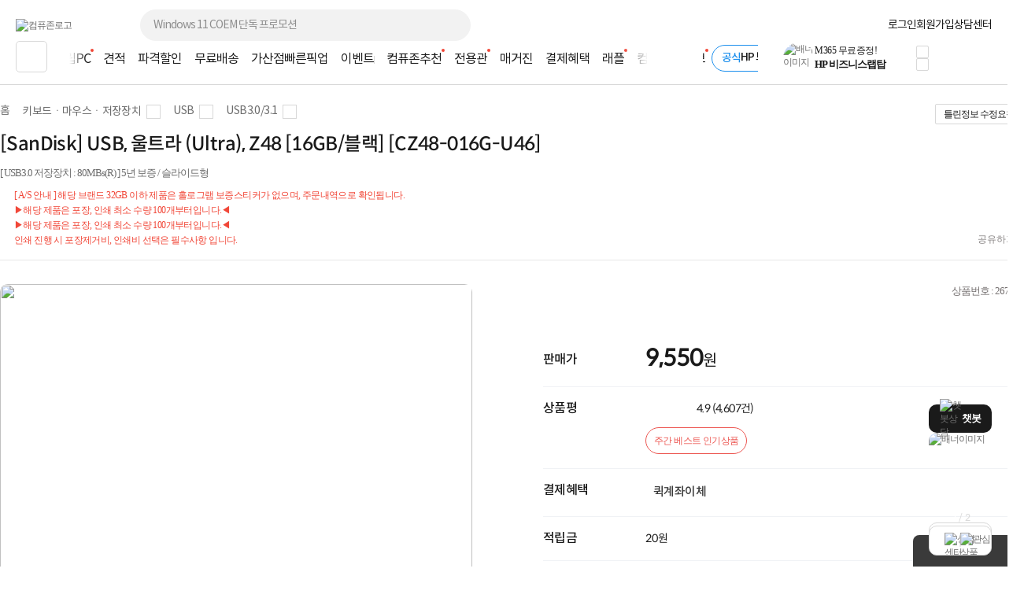

--- FILE ---
content_type: text/html; charset=euc-kr
request_url: https://www.compuzone.co.kr/product/product_detail.htm?ProductNo=267948
body_size: 78335
content:
<!DOCTYPE html>
<html lang="ko">
<head>
<link rel="shortcut icon" type="image/x-icon" href="../compuzone_web.ico" />
<meta http-equiv="Content-Type" content="text/html; charset=euc-kr">
<meta http-equiv="Content-Script-Type" content="text/javascript">
<meta http-equiv="Content-Style-Type" content="text/css">
<meta http-equiv="X-UA-Compatible" content="IE=edge">
<meta name="viewport" content="width=device-width">
<title>[SanDisk] USB, 울트라 (Ultra), Z48 [16GB/블랙] [CZ48-016G-U46] : 컴퓨존</title><meta name="description" content="[SanDisk] USB, 울트라 (Ultra), Z48 [16GB/블랙] [CZ48-016G-U46]">
<meta name="keywords" content="[ USB3.0 저장장치 : 80MBs(R) ] 5년 보증 / 슬라이드형">
<meta name="robots" content="index, follow">

<meta property="og:type" content="website">
<meta property="og:title" content="[SanDisk] USB, 울트라 (Ultra), Z48 [16GB/블랙] [CZ48-016G-U46] : 컴퓨존"/>
<meta property="og:description" content="[SanDisk] USB, 울트라 (Ultra), Z48 [16GB/블랙] [CZ48-016G-U46]" />
<meta property="og:image" content="https://image3.compuzone.co.kr/img/product_img/2013/0820/267948/267948_600.jpg"/>
<meta property="og:url" content="www.compuzone.co.kr/product/product_detail.htm?ProductNo=267948"/>
<meta property="og:site_name" content="컴퓨존"/>
<meta property="og:locale" content="ko_KR"/>
<link type="text/css" rel="stylesheet" href="../css/jquery-ui-1.8.17.custom.css?utime=230504">
<link type="text/css" rel="stylesheet" href="../css/jquery.nanoscroller.css?utime=230504">
<link type="text/css" rel="stylesheet" href="../css/slick-1.8.1.css?utime=230504">
<link type="text/css" rel="stylesheet" href="../css/slick-theme-1.8.1.css?utime=230504">
<link type="text/css" rel="stylesheet" href="../css/font.css?utime=20251224">
<link type="text/css" rel="stylesheet" href="../css/swiper2.min.css">
<link type="text/css" rel="stylesheet" href="../css/flip.min.css">
<link type="text/css" rel="stylesheet" href="../css/window_pop23.css?utime=20260109">
<link type="text/css" rel="stylesheet" href="../css/top_footer.css?utime=20260201">
<link type="text/css" rel="stylesheet" href="../css/main.css?utime=20251218">

<script type="text/javascript" src="../script/common.js?utime=20210928"></script>
<script type="text/javascript" src="../script/jquery-1.8.3.min.js?utime=190712"></script>
<script type="text/javascript" src="../script/jquery.nanoscroller.min.js?utime=190712"></script>
<script type="text/javascript" src="../script/jquery-ui-1.9.2.custom.min.js?utime=190712"></script>
<script type="text/javascript" src="../script/jquery.slides.min-3.js?utime=190712"></script>

<script type="text/javascript" src="../script/slick-1.8.0.js?utime=190712"></script>
<script type="text/javascript" src="../script/menu_script2016.js?utime=190712"></script>
<script type="text/javascript" src="../script/jquery.cookie.js?utime=190712"></script>
<script type="text/javascript" src="../script/bnr_cookie.js?utime=20170307"></script>
<script type="text/javascript" src="../script/lazyload.min.js?utime=190712"></script>

<script src="../script/swiper2.min.js"></script>
<script src="../script/flip.min.js"></script>
<script src="../script/wish_product.js?utime=250905"></script>
<script src="../script/product.js?utime=250905"></script>
	<script type="text/javascript" src="../script/header_common.js"></script>
<style>
	.iworks{top:45px;position:absolute;display:block;border:#d7d7d7 1px solid;box-shadow:0px 2px 4px 0px rgba(0,0,0,0.08);background:#fff;padding:20px; z-index:9999; text-align:center; right:0; width:205px;}
	.iworks .deco{width:16px;height:11px;display:inline-block;background:url(//image5.compuzone.co.kr/img/images/main/mi_co.png) -534px 0px;position:absolute; top:-11px; right:51px;}
	.iworks .viewbox_gift{height:100%;overflow-y:auto;overflow-x:hidden;position:relative;}
	.iworks .viewbox_gift>p{ letter-spacing:-0.5px;}
	.iworks .viewbox_gift>p>span{color:#ed5b3e; font-weight:bold;}
	.iworks .viewbox_gift>a{ background-color:#f5f1ec; color:#373737; display:inline-block; text-decoration:none; cursor:pointer; font-weight:bold; letter-spacing:-0.5px; font-size:11px; width:95px; height:25px; line-height:25px; border-radius:3px; -webkit-border-radius:3px;}
	.iworks .viewbox_gift>a:hover{background-color:#e4e1df;}
	.layerpop2{top:45px;position:absolute;display:block;border:#d7d7d7 1px solid;box-shadow:0px 2px 4px 0px rgba(0,0,0,0.08);background:#fff;padding:20px; z-index:9999; text-align:center; right:0; width:189px;}
	.layerpop2 .deco{width:16px;height:11px;display:inline-block;background:url(//image5.compuzone.co.kr/img/images/main/mi_co.png) -534px 0px;position:absolute; top:-11px; right:51px;}
	.layerpop2 .viewbox_gift{height:100%;overflow-y:auto;overflow-x:hidden;position:relative;}
	.layerpop2 .viewbox_gift>p{ letter-spacing:-0.5px;}
	.layerpop2 .viewbox_gift>p>span{color:#ed5b3e; font-weight:bold;}
	.layerpop2 .viewbox_gift>div>a{ background-color:#f5f1ec; color:#373737; display:inline-block; text-decoration:none; cursor:pointer; font-weight:bold; letter-spacing:-0.5px; font-size:11px; width:95px; height:25px; line-height:25px; border-radius:3px; -webkit-border-radius:3px;}
	.layerpop2 .viewbox_gift>div>a:hover{background-color:#e4e1df;}

	.auto_cmp_focus { background : #f9fafc;}

	.pwords_slider .slick-slide { width:193px; height: 45px; }
	
	.bell_nocont_inner {
		margin: 120px auto 0;
		text-align:center;
	}
</style>
<script type="text/javascript">
	var delayTimer = null; 
	
	$(function(){
		
		//My컴퓨존 레이어 
		$("#my_cpz_info").bind("mouseenter",function(){
			if($("#isMyCpzInfo").val() == 'N'){
				$.ajax({
					type : "get",
					dataType:"json",
			  	url: "../include/top_ajax_function.php?actype=getMyCpzInfo",
			  	success:function(data){
						if(data){
							$("#gnb_lyr_coupon_count").text(data.CouponTotCount);
							$("#gnb_lyr_cyber_price").text(data.PersonTotPoint);
							$("#gnb_lyr_wish_count").text(data.WishListTotCount);
							$("#gnb_lyr_cart_count").text(data.CartTotCount);
							$("#gnb_lyr_used_count").text(data.UsedTotCount);
							if(data.UsedTotCount > 0){
								$(".postscriptN").append('<em class="new_red">N</em>');
							}
							
						}
					}
				});
				$("#isMyCpzInfo").val("Y");
			}
			$("#top_gnb_login_memerLayer").show();
		});		
		$("#my_cpz_info").bind("mouseleave",function(){
			$("#top_gnb_login_memerLayer").hide();
		});	
	});
	
	//남은시간 구하기 
	function remaindTime(ed) {
		var now = new Date();
    var end = new Date(ed);
    var distance = end - now;
    
		var _second = 1000;
		var _minute = _second * 60;
		var _hour = _minute * 60;
		var _day = _hour * 24;
		var timer;

		var day = Math.floor(distance / _day);
		var hour = Math.floor((distance % _day) / _hour);
		var minutes = Math.floor((distance % _hour) / _minute);
		var seconds = Math.floor((distance % _minute) / _second);
		
    if(hour<10){hour="0"+hour;}
    if(minutes<10){minutes="0"+minutes;}
    if(seconds<10){seconds="0"+seconds;}
    var TimeArr = [];
    
    TimeArr[0] = hour;
    TimeArr[1] = minutes;
    TimeArr[2] = seconds;
    TimeArr[3] = day;
    
    return TimeArr;
	 }	
	 
	 var LivePrdIsPause = true;
	 var LivePrdTimer;
	 function LiveCountDown(ed,live_prd_enddate,Today){
		 var TimeArr = remaindTime(ed);
		 if( Today != live_prd_enddate){
		   $(".Live_detail_D").text( TimeArr[3] );
		 }	
		 $(".Live_detail_H").text( TimeArr[0] );
		 $(".Live_detail_M").text( TimeArr[1] );
		 $(".Live_detail_S").text( TimeArr[2] );
		 LivePrdIsPause = false;
	 }
	$(document).ready(function(){

		$('#HeadSearchKeyword').on('keyup', function(e) {
			$('.search_popup1').removeClass('on');
			if (e.target.value.length > 80) {
				alert("최대 80자까지 입력 가능합니다.");
				e.target.value = content.substring(0, 80);
				return;
			}
			getSearchResults(e.target.value);

			$('.search_popup2').addClass('on');

      if($(this).val()){
        // 검색어 입력값 삭제 버튼
        $(".close12_FF").css("display","");

      }else{
        // 검색어 입력값 삭제 버튼
        $(".close12_FF").css("display","none");

        $(".search_popup2").removeClass("on");

        if($(".search_popup1").hasClass("on")){
          $(".search_popup1").removeClass("on");
        }else{
          $(".search_popup1").addClass("on");
        }
      }
		});

		// 바탕화면에서 키보드 누르는 경우 검색창으로 포커싱 
		$(document).on("keyup", function(e) {
			// 챗봇 레이어 떠있는 경우 제외 
			if ($('#widget-container').is(':visible')) {
				return;
			}
			var $thisTarget = $(e.target);
			if(($thisTarget.is("input") || $thisTarget.is("textarea")) && $thisTarget.attr('id') != "HeadSearchKeyword" && $thisTarget.attr('id') != "fixedSearchKeyword"){
				return;
			}

			var $HeadSearchKeyword = $("#HeadSearchKeyword");
			var $fixedSearchKeyword = $("#fixedSearchKeyword");

			var pressKeyCode = (e.keyCode) ? e.keyCode : e.which;
			var isEventKeyCode = (e.keyCode == 39 || e.keyCode == 145 || e.keyCode == 192 || 
			(e.keyCode >= 9 && e.keyCode <= 20) || (e.keyCode >= 32 && e.keyCode <= 37) || 
			(e.keyCode >= 44 && e.keyCode <= 46) || (e.keyCode >= 91 && e.keyCode <= 95) || (e.keyCode >= 106 && e.keyCode <= 123) || 
			(e.keyCode >= 186 && e.keyCode <= 191) || (e.keyCode >= 219 && e.keyCode <= 222) ||
			((e.keyCode == 38 || e.keyCode == 40) && !$searchLayerEl.is(':visible')));

			if(isEventKeyCode){
				return;
			}
			if (e.ctrlKey || e.metaKey) {
				return;
			}
			if (e.keyCode == 27) {
				return;
			}

			if($thisTarget.attr('id') == "HeadSearchKeyword" || $thisTarget.attr('id') == "fixedSearchKeyword"){
				remove_search_txt($thisTarget.attr('id'));
				if($thisTarget.attr('id') == "HeadSearchKeyword"){
					$fixedSearchKeyword.val("");
				}else if($thisTarget.attr('id') == "fixedSearchKeyword"){
					//$HeadSearchKeyword.val("");
				}
			}

			if($thisTarget.attr('id') != "HeadSearchKeyword"){
				var len = $HeadSearchKeyword.val().length;
				$HeadSearchKeyword.val("");
				$HeadSearchKeyword.focus();
				$('.close12_FF').show();
				$HeadSearchKeyword[0].setSelectionRange(len, len);
				$HeadSearchKeyword.val($HeadSearchKeyword.val());
			}
		});

		// 카테고리 메뉴 함수 호출 소스 재 사용
		var defCateLyrSrc = $("#defCateBtn").next(".cpz_category_layer").html(); // 기본 메뉴 카테고리
		var fixedCateLyrObj = $("#fixedCateBtn").next(".cpz_category_layer"); // 고정 메뉴 카테고리
		if (typeof fixedCateLyrObj.html() !== "undefined" && fixedCateLyrObj.html().length <= 0) {
			fixedCateLyrObj.html(defCateLyrSrc);
		}
		// use top_body - start
		// 검색폼에 입력
		var target_input = $("#HeadSearchKeyword");
		var tg = target_input.target;

		var chk_short = true;

		$("input, textarea").bind("blur", function(e) {
			chk_short = true;
		});

		$(document).bind('click', function(e) {
			// 자동 or 수동 클릭 여부
			if (e.originalEvent !== undefined) {
		  	if(!$(e.target).parents(".search_box").length && !$(e.target).parent(".jqClsSchLi").length) {
		  		sch_lyr_cls();
		  	}
		  }
		});

		// 상단 서브메뉴가 존재하는 메뉴 마우스 오버시
		$(".menuCtgr_li").find("a").mouseenter(function(){ $(this).siblings(".menuCtgrLayer").show(); });
		$(".menuCtgrLayer").mouseenter(function(){ $(this).show(); });
		$(".menuCtgr_li").mouseleave(function(){ $(this).find(".menuCtgrLayer").hide(); });

		// MY컴퓨존 마우스 오버
		$(".arrowDown").mouseenter(function(){ $(".dropdown").show(); $(".dropdown2, #directpop_2").hide();  });
		$(".dropdown").mouseenter(function(){ $(this).show(); });

		// 공통
		$(".ie_none_layer").mouseenter(function(){ $(".info_layer").hide();});
		$(".inner_wrap").mouseleave(function(){ $(".dropdown, .dropdown2").hide(); });
		// use top_body_login - end

		// 다이렉트콜 관련
		$('.jqClsTglDCPop').mouseenter(function(){ $("#directpop_2").show(); });
		$('#directpop_2').mouseleave(function(){ $("#directpop_2").hide(); });

		// use top_body - start
		//  top 롤링 배너
		if ($(".sta_rolling_banner").length) {
			$(".sta_rolling_banner").slides({ container: "top_bnr_container", next: "head_rolling_next", prev: "head_rolling_prev", pagination: false, generatePagination: false, effect: "slide", start : $('#top_bnr_rand_num').val(), play: 5000, hoverPause : true });
		}
		$(".head_rolling_prev, .head_rolling_next").css("display","");
		// 좌측 롤링
		if ($(".left_wing_rolling").length) {
			$(".left_wing_rolling").slides({ container: "left_wing_rolling_item", next: "left_rolling_next", prev: "left_rolling_prev", pagination: false, generatePagination: false, effect: "slide", play: 3000});
		}
		// 우측 최근 본 상품 롤링
		if ($(".goods_rolling_banner").length) {
			$(".goods_rolling_banner").slides({ container: "goods_rolling_container", next: "goods_rolling_next", prev: "goods_rolling_prev", pagination: false, generatePagination: false, effect: "slide"});
		}

		//급상승 검색어 슬라이더
		$(".pwords_slider").slick({
			autoplay : true,
			autoplaySpeed :2000,
			arrows : false,
			dots: false,
    	vertical:true,
    	draggable : false,
    	adaptiveHeight: true
		});

		//급상승 검색어 슬라이더
		$(".pwords_slider_flxed").slick({
			autoplay : true,
			autoplaySpeed :2000,
			arrows : false,
			dots: false,
    	vertical:true,
    	draggable : false,
    	adaptiveHeight: true
		});
		$(".live_prd_item").bind("mouseenter",function(){
			LivePrdIsPause = true;
			var idx = $(this).attr('idx');
			var live_prd_title = $("#live_prd_title_"+idx).val();
			var live_prd_price = $("#live_prd_price_"+idx).val();
			var live_prd_saleper = $("#live_prd_saleper_"+idx).val();
			var live_prd_img = $("#live_prd_img_"+idx).val();
			var live_prd_enddate = $("#live_prd_enddate_"+idx).val();
			var live_prd_enddatetime = $("#live_prd_enddatetime_"+idx).val();
			var live_prd_diffdate = $("#live_prd_diffdate_"+idx).val();
			var live_prd_productno = $("#live_prd_productno_"+idx).val();
			var live_prd_productname = $("#live_prd_productname_"+idx).val();
			var live_prd_link = $("#live_prd_link_"+idx).val();
			
			var now = new Date();
			var Today = "2026-02-01";
			
			var saleper = "";
			
			if( parseInt(live_prd_saleper) > 0){
				saleper = "<span class='discount_per'>"+live_prd_saleper+"%</span>";
			}
			
			$(".Live_dt_txt").text(live_prd_title);
			$(".Live_dt_prd_name").text(live_prd_productname);
			$(".Live_dt_prd_price").html(saleper+live_prd_price);
			$(".Live_dt_prd_img > img").attr('src',live_prd_img);
			$(".Live_bnr_link").attr('href',live_prd_link);
			
			if( Today <= live_prd_enddate){
				live_prd_enddatetime = $("#live_prd_enddatetime_"+idx).val();
			  var TimeArr = remaindTime(live_prd_enddatetime);
			  if(LivePrdIsPause){
			  	clearInterval(LivePrdTimer);
				  LivePrdTimer = setInterval(function(){
					   LiveCountDown(live_prd_enddatetime,live_prd_enddate,Today);
					}, 1000);	
				}
			  $(".Live_detail_H").text( TimeArr[0] );
			  $(".Live_detail_M").text( TimeArr[1] );
			  $(".Live_detail_S").text( TimeArr[2] );
				if( Today != live_prd_enddate){
					$(".Live_detail_D").text( TimeArr[3] );
				  $(".Live_detail_D").show();
				  $(".Live_detail_day_area").show();
				}else{
					$(".Live_detail_day_area").hide();
				}
				$(".Live_detail_H").show();
				$(".Live_detail_M").show();
				$(".Live_detail_S").show();
				$(".Live_detail_comma").show();
				$(".Live_detail_dday").hide();
			}else{
				clearInterval(LivePrdTimer);
				$(".Live_detail_day_area").hide();
				$(".Live_detail_H").hide();
				$(".Live_detail_M").hide();
				$(".Live_detail_S").hide();
				$(".Live_detail_comma").hide();
				$(".Live_detail_dday").show();
				$(".Live_detail_dday").text( live_prd_diffdate );
			}
			$(".Live_Dday_contents").addClass('on');
		});
		$(".Live_Dday_contents").bind("mouseleave",function(){
			$(".Live_Dday_contents").removeClass('on');
		});
		$(".nano").nanoScroller({alwaysVisible:true});
		

		$(".cpz_open_btn").bind('click',function(){
			if($(this).hasClass('on')){
				$('.cpz_category_layer').removeClass('_on');
				$(".second_cate_area").hide();
				$(".BigDivLi > a").removeClass('active');
				$(".MediumDivLi > a").removeClass('active');
				$(".cpz_open_btn").removeClass('on');
				$('.cpz_category_layer').removeClass('onscroll');
			}else{
				$('.cpz_open_btn').addClass('on');
				$('.cpz_category_layer').addClass('onscroll');
			}
		});

		$(".cate_close_btn").bind('click',function(){
			$('.cpz_category_layer').removeClass('_on');
			$(".second_cate_area").hide();
			$(".BigDivLi > a").removeClass('active');
			$(".MediumDivLi > a").removeClass('active');
			$(".cpz_open_btn").removeClass('on');
			$('.cpz_category_layer').removeClass('onscroll');
		});

		$(".cpz_category_layer").bind("mouseleave",function(){
			$(".BigDivLi > a").removeClass('active');
			$(this).find('.witharrow').removeClass('active');
			$(".second_cate_area").hide();
			$('.'+$(this).attr('id')).show();
			$('.cpz_category_layer').removeClass('_on');
		});

		// 카테고리 마우스오버 이벤트
		$(".BigDivLi").bind("mouseenter",function(){
			$(".cpz_category_layer").removeClass("cozM");
			$(".BigDivLi > a").removeClass('active');
			$(this).find('.witharrow').addClass('active');
			$(".second_cate_area").hide();
			$(".BigDivLi_gamezone").hide();
			$(".BigDivLi_service").hide();
			$(".BigDivLi_brandstore").hide();
			$('.'+$(this).attr('id')).show();
			$('.cpz_category_layer').addClass('_on');
		});

		$(".MediumDivLi").bind("mouseenter",function(){
			$(".MediumDivLi > a").removeClass('active');
			$(this).find('.witharrow').addClass('active');
			$(".cozme > a").removeClass('active');
			$(".third_cate_area").hide();
			$('.'+$(this).attr('id')).show();
		});

//		$(".hide_submenu").bind("mouseenter",function(){
//			$(".cpz_category_layer").removeClass("cozM");
//			$(".BigDivLi > a").removeClass('active');
//			$(".second_cate_area").hide();
//			$('.'+$(this).attr('id')).show();
//			$('.cpz_category_layer').removeClass('_on');
//		});

		$("#BigDivLi_brandstore").bind("mouseenter",function(){
			$(".BigDivLi > a").removeClass('active');
			$(".cpz_category_layer").removeClass("cozM");
			$(this).find('.witharrow').addClass('active');
			$(".second_cate_area2").hide();
			$(".BigDivLi_brandstore").show();
			$('.cpz_category_layer').addClass('_on');
		});

		$("#BigDivLi_gamezone").bind("mouseenter",function(){
			$(".BigDivLi > a").removeClass('active');
			$(".cpz_category_layer").removeClass("cozM");
			$(this).find('.witharrow').addClass('active');
			$(".second_cate_area2").hide();
			$(".BigDivLi_gamezone").show();
			$('.cpz_category_layer').addClass('_on');
		});

		$("#BigDivLi_service").bind("mouseenter",function(){
			$(".BigDivLi > a").removeClass('active');
			$(".cpz_category_layer").removeClass("cozM");
			$(this).find('.witharrow').addClass('active');
			$(".second_cate_area3").hide();
			$(".BigDivLi_service").show();
			$('.cpz_category_layer').addClass('_on');
		});

		$(".cpz_category_layer").bind("mouseleave",function(){
			//$(".cpz_category_layer").removeClass("cozM");
			$(".second_cate_area").hide();
		});

		// 이용후기 레이어 노출
		$("#forusedLayer").bind("mouseenter",function(){
			$(".layerpop").css("display","none");
			$(".iworks").css("display","");
		});

		// 이용후기 레이어 숨김
		$("#forusedLayer").bind("mouseleave",function(){
			$(".iworks").css("display","none");
		});

		// 다이렉트콜 레이어 노출
		$("#direct_call_rgt").bind("mouseenter",function(){
			$(".directpop").hide();
			$(".direct_call_lyr").show();
		});

		$("#direct_call_rgt").bind("mouseleave",function(){
			$(".directpop, .direct_call_lyr").hide();
		});

		//메인 스크롤 상단 고정 스크립트
		if($("#line").length > 0){
			var osTop = $("#line").offset().top;
			var $AllSearchKeyword = $("#HeadSearchKeyword, #fixedSearchKeyword");

			$(window).scroll(function(){
				var position = $(window).scrollTop();
				$AllSearchKeyword.blur();

				if(position < osTop){
					$("#top_fix_head").removeClass('on');
					$(".search21_cover").removeClass('on');
					$("#PD_right_recom_box").removeClass("_fixed");
					$(".pwords_slider_flxed").slick('slickNext');
				}else{
					$("#top_fix_head").addClass('on');
					$(".search21_cover").addClass('on').hide();
					$("#PD_right_recom_box").addClass("_fixed");
					
				}
			});
		}

		//상담센터 우측 날개 롤링
	  $(".counselling_ul").slick({
			autoplay : true,
			autoplaySpeed :3000,
			arrows : true,
			prevArrow: '.cscenter_prev',
			nextArrow: '.cscenter_next',
			dots: false,
			vertical:false,
			draggable : false,
			variableWidth: true,
			adaptiveHeight: true
		});
		
		//나의담당자 마우스오버
		$("#my_manager_info").bind("mouseenter",function(){
			if($("#isManagerShow").val() == 'N'){
				$.ajax({
					dataType:"json",
					async : false,
			  	url: "../include/top_ajax_function.php?actype=getChgCsStaffInfo",
			  	success:function(data){
						if(data.StaffNo != ''){
							$("#managerpop").find(".id_msg").text(data.ChargePart); //상단 텍스트
							$("#managerpop").find(".name").text(data.StaffName); 
							$("#managerpop").find(".id_img > img").attr('src' , '//image3.compuzone.co.kr/img/staff/'+data.StaffNo+'_150.jpg');

							if (data.HolidayCheck == 'N') {
								$("#managerpop").find(".id_tel").text(data.PartTel); 
								$("#managerpop").find(".id_lunchtime").text(data.StaffLunchTime); 
								$('.work').css('display','block');

								if(data.StaffVaction == 'Y'){
									$("#managerpop").find("#manager_vaction > #manager_v_name").text(data.OriginStaffName); 
									$("#managerpop").find("#manager_vaction > #manager_v_txt").text("담당자 휴무로 대체 담당자가 대신 상담해 드립니다."); 
									$("#managerpop").find("#manager_vaction").show();
								}
								if(data.StaffAFK == "Y"){
									$("#managerpop").find("#manager_vaction > #manager_v_name").text(data.StaffName); 
									$("#managerpop").find("#manager_vaction > #manager_v_txt").html("담당자 부재로 대체 담당자가 대신 답변 드릴 예정입니다."); 
									$("#managerpop").find("#manager_vaction").show();
								}
							}

							$("#managerpop").find(".id_field_wrap").empty();
							$html = "";
							$(data.ProfArr).each(function(){
								$html += '<span class="id_field blue">'+$(this)[0]+'</span>';
							});
							$html += '<span class="id_field">컴퓨터·부품</span>';
							$("#managerpop").find(".id_field_wrap").append($html);
							$("#isManagerShow").val("Y");
						}
					}
				});
			}
		});

		$('ul.search21_tab li').click(function(){
			var tab_id = $(this).attr('data-tab');
			$('ul.search21_tab li').removeClass('current');
			$('.search21_tabCon').removeClass('current');
			$(this).addClass('current');
			$("#"+tab_id).addClass('current');
		});

		if($(".rankInfo").length >= 2){
			var search21_slide = $('.search21_slide');
			search21_slide.slick({
				slide : 'div',
				slidesToShow:1,
				slidesToScroll:1,
				autoplay:true,
				autoplaySpeed:4000,
				speed:1,
				fade:false,
				cssEase:'linear',
				infinite:true,
				pauseOnHover:false,
				arrows:true,
				prevArrow : $('.search21_btn_L'),
				nextArrow : $('.search21_btn_R'),
				dots:true,
				draggable:true
			});
		}
		
		// 클릭시 검색창 영역
		$(".OpenSearchLayer").click(function(){
			var $thisEl = $(this);
			var $search21_cover = $(".search21_cover");
			var $search21_slide = $(".search21_slide");
			if(document.search_form.IsEventSearch){
				var isEvent = document.search_form.IsEventSearch.value;
			}

			if($thisEl.data("searchtype") == "fixedSearchKeyword"){
				if(isEvent){
					clearBg('fixedSearchKeyword');
				}
				$search21_cover.addClass("on");
			}else{
				if(isEvent){
					clearBg('HeadSearchKeyword');
				}
				$search21_cover.removeClass("on");
			}

			if(isEvent && !$("input[name=SearchProductKey]").val()){
				$thisEl.val("");
				$(".sch_Wdel, sch_Wdel_Bar").hide();
			}
			
			$search21_cover.slideToggle("fast");
			$search21_slide.slick('slickGoTo',0);
		});
		
		$(".OpenSearchLayer").blur(function(){
			var $thisEl = $(this);
			if(document.search_form){
				var isEvent = document.search_form.IsEventSearch.value;
			}
			
			if(!isEvent){
				return_search_txt($thisEl.data("searchtype"));
			}
		});
		
				$(".sch_Wdel, .sch_Wdel_Bar").on("click", function(){
			var $thisEl = $(this);
			var $search21_boxWrap  = $(".search21_boxWrap");
			var $search21_boxWrap2 = $(".search21_boxWrap2");
	
			if($thisEl.hasClass("sch_Wdel")){
				var $SearchKeyword = $("#HeadSearchKeyword");
				return_search_txt('HeadSearchKeyword');
			}else if($thisEl.hasClass("sch_Wdel_Bar")){
				var $SearchKeyword = $("#fixedSearchKeyword");
				return_search_txt('fixedSearchKeyword');
			}
			
			$SearchKeyword.val("").focus();
			$(".search21_slide").slick('slickGoTo',0);
			// $search21_boxWrap.show();
			$search21_boxWrap2.hide();
			$thisEl.hide();
		});
		
		$("#HeadSearchKeyword, #fixedSearchKeyword").on("paste", function(){
			document.search_form.IsEventSearch.value = "";
			$(".sch_Wdel").show();
		});
		
		var searchItem = -1;
		var searchTimer;
		$(document).on("keyup", function(e){
			var $thisTarget = $(e.target);
			if(($thisTarget.is("input") || $thisTarget.is("textarea")) && $thisTarget.attr('id') != "HeadSearchKeyword" && $thisTarget.attr('id') != "fixedSearchKeyword"){
				return;
			}

			var $thisEl = $(this);
			var $search21_boxWrap = $(".search21_boxWrap");
			var $search21_boxWrap2 = $(".search21_boxWrap2");
			var content = "";
			var isEvent = document.search_form.IsEventSearch.value;
			var isUpDown = false;
			var $HeadSearchKeyword = $("#HeadSearchKeyword");
			var $fixedSearchKeyword = $("#fixedSearchKeyword");
			
			var $searchLayerEl = $('.search21_cover');
			var pressKeyCode = (e.keyCode) ? e.keyCode : e.which;
			var isEventKeyCode = (e.keyCode == 39 || e.keyCode == 145 || e.keyCode == 192 || 
			(e.keyCode >= 9 && e.keyCode <= 20) || (e.keyCode >= 32 && e.keyCode <= 37) || 
			(e.keyCode >= 44 && e.keyCode <= 46) || (e.keyCode >= 91 && e.keyCode <= 95) || (e.keyCode >= 106 && e.keyCode <= 123) || 
			(e.keyCode >= 186 && e.keyCode <= 191) || (e.keyCode >= 219 && e.keyCode <= 222) ||
			((e.keyCode == 38 || e.keyCode == 40) && !$searchLayerEl.is(':visible')));
			
			if(e.keyCode == 27){
				$searchLayerEl.hide();
				return;
			}else{
				if(isEventKeyCode){
					return;
				}else if((e.shiftKey || e.ctrlKey || e.altKey) && !$searchLayerEl.is(':visible')){
					return;
				}
			}
			
			if($thisTarget.attr('id') == "HeadSearchKeyword" || $thisTarget.attr('id') == "fixedSearchKeyword"){
				remove_search_txt($thisTarget.attr('id'));
				
				if($thisTarget.attr('id') == "HeadSearchKeyword"){
					$fixedSearchKeyword.val("");
				}else if($thisTarget.attr('id') == "fixedSearchKeyword"){
					//$HeadSearchKeyword.val("");
				}
			}

			if($thisTarget.attr('id') == undefined && !$("input[name=SearchProductKey]").val()){
				if(document.search_form.IsEventSearchFixed.value == 1){
					//$HeadSearchKeyword.val("");
					$fixedSearchKeyword.val("");
				}
				$(".sch_Wdel, sch_Wdel_Bar").hide();
			}
			
			if($(".top_fix_head").hasClass("on")){
				var $sch_Wdel = $(".sch_Wdel_Bar");
				
				if($thisTarget.attr('id') != "fixedSearchKeyword"){
					var len = $fixedSearchKeyword.val().length;
					$fixedSearchKeyword.focus();
					$fixedSearchKeyword[0].setSelectionRange(len, len);
					$fixedSearchKeyword.val($fixedSearchKeyword.val());
				}
				
				content = $fixedSearchKeyword.val();
			}else{
				var $sch_Wdel = $(".sch_Wdel");
	
				if($thisTarget.attr('id') != "HeadSearchKeyword"){
					//var len = $HeadSearchKeyword.val().length;
					// $HeadSearchKeyword.focus();
					//$HeadSearchKeyword[0].setSelectionRange(len, len);
					//$HeadSearchKeyword.val($HeadSearchKeyword.val());
				}
				
				content = $HeadSearchKeyword.val();
			}

			if(content.length == 0 || !content){
				$(".search21_slide").slick('slickGoTo',0);
				$sch_Wdel.hide();
				return;
			}

			$(".sch_Wdel, .sch_Wdel_Bar").hide();
			
			if (content.length >= 1){
				remove_search_txt($thisTarget.attr('id'));
				$sch_Wdel.show();
			}else{
				$(".search21_slide").slick('slickGoTo',0);
				//return_search_txt($thisTarget.attr('id'));
				$sch_Wdel.hide();
				// $search21_boxWrap.show();
				$search21_boxWrap2.hide();
			}
			
			if(e.keyCode == 8){
				searchItem = -1;
			}

			if(!isEventKeyCode){
				if((pressKeyCode >= 65 && pressKeyCode <= 90) || (pressKeyCode >= 48 && pressKeyCode <= 57)){
					if(!$searchLayerEl.is(':visible')){
						if($(".top_fix_head").hasClass("on")){
							if(document.search_form.IsEventSearchFixed.value == 1){
								$fixedSearchKeyword.val("");
							}

							document.search_form.IsEventSearchFixed.value = "";
							$searchLayerEl.slideToggle("fast");
							$(".search21_slide").slick('slickGoTo',0);
							$sch_Wdel.hide();
						}else{
							if(document.search_form.IsEventSearchFixed.value == 1){
								//$HeadSearchKeyword.val("");
							}

							document.search_form.IsEventSearchFixed.value = "";
							$searchLayerEl.slideToggle("fast");
							$(".search21_slide").slick('slickGoTo',0);
							$sch_Wdel.hide();
						}
					}
					searchItem = -1;
				}else if(pressKeyCode == 38){
					isUpDown = true;
					searchItem--;
				}else if(pressKeyCode == 40){
					isUpDown = true;
					searchItem++;
				}
			}else{
				searchItem = -1;
			}

			if(isUpDown){
				var $searchKeyword = $(".searchKeyword");
				if($thisTarget.attr('id') == "fixedSearchKeyword"){
					var $HeadSearchKeyword = $("#fixedSearchKeyword");
				}else{
					var $HeadSearchKeyword = $("#HeadSearchKeyword");
				}

				if($searchKeyword.length > 0){
					
					if(searchItem < 0){
						searchItem = 0;
					}
					
					if(searchItem >= $searchKeyword.length){
						searchItem = $searchKeyword.length-1;
					}
					
					var $eqSearchItem = $(".eq_"+searchItem);
					
					$searchKeyword.removeClass("on");
					if($eqSearchItem.text()){
						$HeadSearchKeyword.val($eqSearchItem.text());
						$eqSearchItem.addClass("on");
						$sch_Wdel.show();
					}
				}
				return false;
			}


			if (content.length >= 2){
				if (content.length > 80){
					alert("최대 80자까지 입력 가능합니다.");
					$(this).val(content.substring(0, 80));
				}
				clearTimeout(searchTimer);
				$searchLayerEl.show();
				$search21_boxWrap.hide();
				$search21_boxWrap2.show();

				if(delayTimer) {
				  window.clearTimeout( delayTimer );
				}

				delayTimer = window.setTimeout( getSearchResults(content), 400 ); 

			}else{
				// $search21_boxWrap.show();
				$search21_boxWrap2.hide();
			}
		});
		
		// [72953] 우측 날개 히스토리 클릭시 dudfkd1223 2021-06-02
		$('.history_tit').click(function() {
			$('.history_popup').show();
		});
		
		$('.history_popup_btn').click(function() {
			$('.history_popup').hide();
		});
		
		$('.rightwing_xbtn').click(function() {
			$('.miniwingNew').css('display','block');
			$('.rightwing_wrapNew').css('display','none');
		});
		
		$('.miniWzoom').click(function() {
			$('.miniwingNew').css('display','none');
			$('.rightwing_wrapNew').css('display','block');
		});
		
		$('.miniWhistory').click(function() {
			$('.history_popup').css('display','block');
			GetHistoryInfo();
		});
		
		$('.PD_right_recom_box').click(function() {
				$('PD_right_recom_box').css('display','block');
		});
		
	}); // end jQuery

	// 검색창 자동완성 
	function getSearchResults(content) { 
		if (content.trim().length === 0) {
			return;
		}
	  $.ajax({
			type : "POST",
			url : "/search/search_function.php",
			data : { "actype" : "integrateSearch", "keyWord" : content },
			dataType : "html",
			async : true,
			success : function(result) {
				$('#autoCompleteKeyword').html(result);
			},
			minLength: 3,
			autoFocus: false,
			error : function(exception) {
				console.log("[Exception] 요청 실패");
			}
		});
	  delayTimer = null; 
	}

	function ToggleRightWingBox(tp){
		if(tp == 'out'){
			$(".miniwingNew").show();
			$("#rightwing_wrap").hide();
			$.cookie("ToggleRightWingBox", 0, { expires: 1, path:"/" });
		}else{
			$(".miniwingNew").hide();
			$("#rightwing_wrap").show();
			$.cookie("ToggleRightWingBox", 1, { expires: 1, path:"/" });
		}
	}

	// use top_body - start
	function setCookie(name, value, expiredays) {
		var todayDate = new Date();
		todayDate.setDate(todayDate.getDate() + expiredays);
		document.cookie = name + "=" + escape(value) + "; path=/; expires=" + todayDate.toGMTString() + ";"
	}

	function getCookie(name) {
		var nameOfCookie = name + "=";
		var x = 0;
		while (x <= document.cookie.length) {
			var y = (x + nameOfCookie.length);
			if (document.cookie.substring(x, y) == nameOfCookie) {
				if ((endOfCookie = document.cookie.indexOf(";", y)) == -1) {
					endOfCookie = document.cookie.length;
				}
				return unescape(document.cookie.substring(y, endOfCookie));
			}
			x = document.cookie.indexOf(" ", x) + 1;
			if (x == 0)
				break;
		}
		return "";
	}

	// 검색어 제거
	function clearBg(el) {
		let cook_list = new cookieList("_coz_recent_word",30);
		let recomCookieList = new cookieList('_recom_coz_recent_word',MIDNIGHT);

		if($("#"+el).val()){
			var IsEventSearch = document.search_form.IsEventSearch.value;
			if (IsEventSearch == "1") {
				document.search_form.SearchEventAction.value = document.search_form.action;
				document.search_form.SearchEventText.value = $("#"+el).val();
				document.search_form.SearchEventTarget.value = document.search_form.target;

				document.search_form.SearchProductKey.value = "";
				$("#"+el).val("");
				document.search_form.IsEventSearch.value = "";
				$("#"+el).css("color","");
			}
			$("#"+el).removeClass("blue11").addClass("txt");
			document.search_form.target = '_self';
			document.search_form.action = "../search/search.htm";
			var jqClsAutoCmpWrap = ".jqClsAutoCmpWrap";
			var jqClsRecentWrap = ".jqClsRecentWrap";
			if(el == 'fixedSearchKeyword') {
				jqClsAutoCmpWrap = ".jqClsAutoCmpWrapFixed";
				jqClsRecentWrap = ".jqClsRecentWrapFixed";
			}
			
			// 새로 정의된 최근 검색어 치환
			if ($("#tmpNewCookSchWord").val()) cook_list.replace($("#tmpNewCookSchWord").val());
		}else{
			return;
		}
		
	}

	// 이벤트 광고 문구 복구
	function return_search_txt(el){
		if($("#"+el).val() == ""){
			$("#"+el).removeClass("txt").addClass("blue11");
			document.search_form.SearchProductKey.value = "";
			$("#"+el).val(document.search_form.SearchEventText.value);
			document.search_form.IsEventSearch.value = "1";
			document.search_form.action = document.search_form.SearchEventAction.value;
			document.search_form.target = document.search_form.SearchEventTarget.value;
		}
	}
	
	// 이벤트 광고 문구 삭제
	function remove_search_txt(el){
		if(document.search_form.IsEventSearch.value == "1"){
			document.search_form.IsEventSearch.value = "";
			document.search_form.action = "";
			document.search_form.target = "";
		}
	}

	// 서브페이지 전체보기 - 카테고리 메뉴로 변경되면서 필요한 부분 2013-02-17 leesb999
	function menu_view(){
		var this_Display = $("#view_Cate").css("display");
		var sele_num = parseInt(0) + 1;
		$(".AllBrand").removeClass("menuCtgr_2_ON");
		$(".AllBrand").addClass("menuCtgr_2");
		$(".allbrand_menu").css("display","none");
		if(this_Display == "block"){
			$("#view_Cate").css("display","none");
			//카테고리 + - 표시 변경
			//$("#all_cate_li").removeClass("menuCtgr_1_ON");
			//$("#all_cate_li").addClass("menuCtgr_1");
			$("#mcate_layer_on").css("display","none");
			$("#mcate_layer_1_sub").css("display","none");
		}else{
			$("#view_Cate").slideDown("fast");
			$("#mcate_layer_on").css("display","");
			$("#mcate_layer_1_sub").css("display","");
			BigDivIdx = 0;
			$(".main_cate_sub:visible").hide();
			$(".main_cate_sub").eq(BigDivIdx).css({"margin-left":"-190px","opacity":0}).show().animate({marginLeft:"0px",opacity:1},50,"swing");
			$("#cate_border_on").show().css("z-index",110);
			$(".main_cate").find(".ct"+sele_num).addClass("ct"+sele_num+"_hover")
			$(".main_cate ul").css("border-left","0px solid #666666").css("border-bottom","0px solid #666666").css("border-right","0px solid #666666");;
		}
	}

	// 2016-06-13_ne0j0ys_https -> http의 경우 한글 깨짐으로 인하여 url encode 진행함..
	function recom_word_link(sch_key){
		var enc_key = encodeURI(sch_key);
		document.location.href = "../search/search.htm?SearchProductKey="+enc_key+"&bannerid=RecomSearchTerm";
	}

	$.cookie("search_PcType","",{path:"/online"});
	$.cookie("search_BigDivNo","",{path:"/online"});

	//영타 한글로 변환하는 스크립트
	var e2k = (function() {
		var en_h = "rRseEfaqQtTdwWczxvg";
		var reg_h = "[" + en_h + "]";
		var en_b = {k:0,o:1,i:2,O:3,j:4,p:5,u:6,P:7,h:8,hk:9,ho:10,hl:11,y:12,n:13,nj:14,np:15,nl:16,b:17,m:18,ml:19,l:20};
		var reg_b = "hk|ho|hl|nj|np|nl|ml|k|o|i|O|j|p|u|P|h|y|n|b|m|l";
		var en_f = {"":0,r:1,R:2,rt:3,s:4,sw:5,sg:6,e:7,f:8,fr:9,fa:10,fq:11,ft:12,fx:13,fv:14,fg:15,a:16,q:17,qt:18,t:19,T:20,d:21,w:22,c:23,z:24,x:25,v:26,g:27};
		var reg_f = "rt|sw|sg|fr|fa|fq|ft|fx|fv|fg|qt|r|R|s|e|f|a|q|t|T|d|w|c|z|x|v|g|";
		var reg_exp = new RegExp("("+reg_h+")("+reg_b+")(("+reg_f+")(?=("+reg_h+")("+reg_b+"))|("+reg_f+"))","g");

		var replace = function(str,h,b,f) {
			return String.fromCharCode(en_h.indexOf(h) * 588 + en_b[b] * 28 + en_f[f] + 44032);
		};
		return (function(str) {
			return str.replace(reg_exp,replace);
		});
	})();

	// 검색 시작
	function searchr(el){
		var NowSearchKeyword = $("#"+el);
		var SearchProductKeyView = $("#SearchProductKeyView");
		var HeadSearchKeyword = $("#HeadSearchKeyword");
		var SearchProductKey = $("#SearchProductKey");
		var IsEventSearch = $("#IsEventSearch");
		var IsEventSearchFixed = $("#IsEventSearchFixed");

		if(SearchProductKeyView.val() || !IsEventSearchFixed.val()){
			document.search_form.IsEventSearch.value = "";
		}

		if(!document.search_form.IsEventSearch.value && NowSearchKeyword.val()){
			SearchProductKeyView.val(NowSearchKeyword.val());
		}else{
			if(!document.search_form.IsEventSearch.value && HeadSearchKeyword.val()){
				SearchProductKeyView.val(HeadSearchKeyword.val());
			}
		}
		
		if (!cook_list){
			var cook_list = new cookieList("_coz_recent_word",30); // 최근 검색어
		}
		if (!recomCookieList) {
			let recomCookieList = new cookieList('_recom_coz_recent_word',MIDNIGHT);
		}

		if (SearchProductKeyView.val()) { // 검색어 쿠키 저장
			var spKey = specialCharTest(SearchProductKeyView.val().trim());
			var cookie_val = $.cookie('_coz_recent_word');
			if(cookie_val != null){
				var cookie_arr = cookie_val.split('^');
				var cookie_new_arr = cookie_arr.filter(function(e){ // 중복제거
					return e !== spKey;
				});
				var new_value = cookie_new_arr.join('^');
				cook_list.itemsReplace(cookie_new_arr);
			}
			var recom_cookie_val = $.cookie('_recom_coz_recent_word');
			if (recom_cookie_val != null) {
				var recom_cookie_arr = recom_cookie_val.split('^');
				var recom_new_cookie_arr = recom_cookie_arr.filter(function(e){
					return e !== spKey;
				});
				var recom_new_value = recom_new_cookie_arr.join('^');
				recomCookieList.itemsReplace(recom_new_cookie_arr);
			}
			SearchProductKeyView.val(spKey);
			cook_list.add(spKey);
			recomCookieList.add(spKey);
		}

		if(!IsEventSearch.val().trim() && !SearchProductKeyView.val().trim() && !HeadSearchKeyword.val().trim() && !NowSearchKeyword.val().trim()){
			alert("검색어를 입력해주세요.");
			NowSearchKeyword.focus();
			return false;
		}

		$.cookie("search_SearchText","",{ expires: -1 });

		if( $("#SearchProductKeyEvtNo").val() ){
			document.location.href = "../event_zone/eventzone_view.htm?EventNo=" + $("#SearchProductKeyEvtNo").val();
		}
		else{
			//post시 브라우져 인코딩이 유니코드의 경우 한글이 깨져 encodeURI를 해준다 단 받는 페이지에서
			//rawurldecode($SearchProductKey);와 iconv("utf-8","CP949",$SearchProductKey);로 변환해줘야 한다.
			//search/search.htm search_list.php페이지에 있음
			if(document.search_form.IsEventSearch.value == "1"){
				document.search_form.submit();
			}else{
				// 중복 검색 방지
				if(document.search_form.SearchProductKeyView.value != document.getElementById("TmpSearchProductKeyView").value){
					document.search_form.SearchProductKey.value = encodeURI(document.search_form.SearchProductKeyView.value.replace(/ /gi,"+"));
					document.location.href = "../search/search.htm?Seargbl="+document.search_form.Seargbl.value+"&hidden_Txt="+document.search_form.hidden_Txt.value+"&IsEventSearch="+encodeURI(document.search_form.IsEventSearch.value)+"&SearchProductKey="+document.search_form.SearchProductKey.value;
					document.getElementById("TmpSearchProductKeyView").value = document.search_form.SearchProductKeyView.value;
				}
			}
		}
	}
	// use top_body - end

	// use top_body_login - start
	function sub_view(etype){
		if(etype=="Y"){
			document.getElementById("mypage_sub").style.display="";
		}else{
			document.getElementById("mypage_sub").style.display="none";
		}
	}
	// use top_body_login - end

	// 다이렉트 콜 신청
	function direct_call_req(arg){
		$.post('../commfaq/qna_function.php',{'actype':'getDirectCallState','CallType':arg},function (ret_data){
			if (ret_data == '0') {
				alert('죄송합니다.\n다이렉트콜 신청 중 오류가 발생하였습니다.\n잠시 후 다시 시도해주시기 바랍니다.');
				return;
			} else {
				if (confirm(ret_data)) {
					$.post('../commfaq/qna_function.php',{'actype':'reqDirectCall','CallType':arg},function (ret_data){
						if (ret_data == '0') {
							alert('죄송합니다.\n다이렉트콜 신청 중 오류가 발생하였습니다.\n잠시 후 다시 시도해주시기 바랍니다.');
							return;
						} else {
							alert('정상적으로 신청되었습니다.\n답변 예상 시간 : '+ret_data);
							$('.directpop, .direct_call_lyr').hide();
						}
					});
				}
			}
		});
	}

	/**
		2017-10-11_ne0j0ys_최근 검색어 관련
	*/
	// 쿠키 배열 처리
	var cookieList = function (cook_name, period){
		var exist_cook = ($.cookie(cook_name)) ? $.cookie(cook_name) : "";
		var _items = exist_cook ? exist_cook.split("^") : new Array();
		var _period = period ?? 30;

		return {
			"add"	: function (cVal){
				_items.unshift(cVal);
				if(_items.length > 10) _items.length = 10;
				$.cookie(cook_name, _items.join('^'), {expires: period, path:'/'});
			},
			"remove" : function (cVal){
				var idx = exist_cook.indexOf(cVal);
				if (idx != -1) {
					var itemCnt = _items.length;
					var tmpCook = '';
					for( i = 0 ; i < itemCnt ; i++ ){
						if( _items[i] == cVal ){
							continue;
						}
						if( tmpCook ){ tmpCook += '^'; }
						tmpCook += _items[i];
					}
					$.cookie(cook_name, tmpCook, {expires:period, path:'/'});
					if (period == 30) {
						$("#tmpNewCookSchWord").val(tmpCook);
					}
				}
			},
			"replace" : function (cVal){
				$.cookie(cook_name, cVal, {expires:period, path:'/'});
			},
			"clear" : function (){
				_items = null;
				$.removeCookie(cook_name, {path:'/'});
			},
			"items" : function (){
				return _items;
			},
			"itemsReplace" : function (cVal){
				_items = cVal;
			}
		}
	}

	// 검색어 삭제
	function del_cook_word(arg, word, idx){
		if (arg == "clear") {
			$("#tmpNewCookSchWord").val("");
			cook_list.clear();
			recomCookieList.clear();
			$(".jqClsSchUl").replaceWith("<div class=\"listnone\">최근 검색 내역이 없습니다.</div>");
		} else {
			$(".jqClsSchLi_" + idx).remove();
			recomCookieList.remove(word);
			cook_list.remove(word);
			if (!$(".jqClsSchLi").length) {
				$(".jqClsSchUl").replaceWith("<div class=\"listnone\">최근 검색 내역이 없습니다.</div>");
			}
		}
	}
	
	// 레이어 검색어 삭제
	async function del_layer_cook_word(arg, word, idx){
		// 최근 검색어
		let cook_list = new cookieList("_coz_recent_word",30);
		let recomCookieList = new cookieList('_recom_coz_recent_word',MIDNIGHT);
		if (arg == "clear") {
			cook_list.clear();
			recomCookieList.clear();
			var html = '<ul>';
			html += '<div class="noting">';
			html += '<p class="ntRB14 co94">저장된 내 검색어가 없습니다.</p>';
			html += '</div>';
			html += '</ul>';
			$('#search_keyword_list').empty().append(html);
		} else {
			window.event.stopPropagation();
			cook_list.remove(word);
			recomCookieList.remove(word);
			$(`.sch_keyword${idx}`).remove();
			if (!$(".recent_sch_keyword").length) {
				var html = '<ul>';
				html += '<div class="noting">';
				html += '<p class="ntRB14 co94">저장된 내 검색어가 없습니다.</p>';
				html += '</div>';
				html += '</ul>';
				$('#search_keyword_list').empty().append(html);
			}
		}
	}
	
	// 검색어 선택
	function sch_cook_word(word,evtno){
		if( evtno ){
			document.location.href = "../event_zone/eventzone_view.htm?EventNo=" + evtno;
		}
		else{
			clearBg("HeadSearchKeyword");
			$("#SearchProductKeyView, #HeadSearchKeyword").val(word);
			$('.search_popup1').removeClass('on');
			getSearchResults(word);
			$('.search_popup2').addClass('on');
			searchr();
		}
	}

	//급상승 검색어에서 검색
	function sch_rank_word(word,rank){
		var SearchProductKeyView = $("#SearchProductKeyView");
		SearchProductKeyView.val(word);
		if(document.search_form.SearchProductKeyView.value != document.getElementById("TmpSearchProductKeyView").value){
			document.search_form.SearchProductKey.value = encodeURI(document.search_form.SearchProductKeyView.value.replace(/ /gi,"+"));
			document.location.href = "../search/search.htm?Seargbl="+document.search_form.Seargbl.value+"&hidden_Txt="+document.search_form.hidden_Txt.value+"&IsEventSearch="+encodeURI(document.search_form.IsEventSearch.value)+"&SearchProductKey="+document.search_form.SearchProductKey.value+"&IsSoaring=Y&SKL_Rank="+rank;
			document.getElementById("TmpSearchProductKeyView").value = document.search_form.SearchProductKeyView.value;
		}
		
		var cook_list = new cookieList("_coz_recent_word",30);
		let recomCookieList = new cookieList('_recom_coz_recent_word',MIDNIGHT);
		if (SearchProductKeyView.val()) {
			var spKey = specialCharTest(SearchProductKeyView.val());
			SearchProductKeyView.val(spKey);
			cook_list.add(spKey);
			recomCookieList.add(spKey);
		}
	}

	// 검색어 레이어 제거
	function sch_lyr_cls(){
		$(".search_dropbox").hide();
	}

	// 최근 검색어
	var cook_list = new cookieList("_coz_recent_word",30);
	
	// 오늘 23:59:59
	const MIDNIGHT = new Date();
	MIDNIGHT.setHours(23,59,59,999);

	// 맞춤 추천용 최근 검색어 
	let recomCookieList = new cookieList('_recom_coz_recent_word',MIDNIGHT);

	// 특수문자 검증
	function specialCharTest(str){
		var retStr = str;
		//var specialRegExp = /[\{\}\[\]\/?.,;:|\)*~`!^\-_+<>@\#$%&\\\=\(\'\"]/gi;
		// 아이웍스 네이밍 변경에 따른 하이픈(\-) 예외처리	newcozlch	2019-08-12 오후 2:23:10
		// : + ~ ( ) , 허용 newcozlch 	2022-04-20 09:27:37
		var specialRegExp = /[\{\}\[\]\/?;|*`!^_<>@\#$%&\\\=\'\"]/gi;

	  if (specialRegExp.test(str)) {
	 		retStr = str.replace(specialRegExp, "");
	  }
	  return retStr;
	}

	function couponClose(){
		$(".bonus").hide();
		$.cookie("noAlertCoupon", 1, { expires: 7, path:"/" });
	}

	// 급상승 검색어 탭
	function pwordsTab(el){
		$(".pwords_tab").removeClass('on');
		$(".fixed_pwords_tab").removeClass('on');
		$("."+el).addClass('on');
		$(".pwords_list").removeClass('on');
		$("."+el).addClass('on');

	}
	
	//나의담당자 리스트 노출
	function getChgCsStaff(){
		$.ajax({
	  	url: "../include/top_ajax_function.php?actype=getChgCsStaff",
	  	success:function(html){
				$("#staff_info_box").html(html);
				$("#staff_chg_dimmed").show();
				TabChgCsStaff();
  		}
		});
	}
	
	//나의담당자 레이어 닫기
	function closeChgCsStaff(){
		$("#staff_chg_dimmed").hide();
		$("#staff_info_box").empty();
	}
	
	//나의담당자 탭변경 
	function TabChgCsStaff(){
		$('.top_tabcontent > div').hide();
		$('.top_tabnav a').click(function () {
			$('.top_tabcontent > div').hide().filter(this.hash).fadeIn();
			$('.top_tabnav a').removeClass('active');
			$(this).addClass('active');
			return false;
		}).filter(':eq(0)').click();
	}
	
	//나의담당자 변경
	function ActChgCsStaff(staffName){
		if(staffName == "") return;
		if(staffName=='김민성') staffName = '김민성2';
		
		if(confirm("담당자를 변경하시겠습니까?")){
			$.ajax({
				dataType:"json",
				async : false,
				url: "../mypage/mypage_function.php?actype=select_charger&staff_name="+staffName+"&fromPage=topPage",
				success:function(data){
					$('#manager_vaction').css('display', 'none'); 
					getChgCsStaffInfo(staffName);
					alert('변경되었습니다.');
					closeChgCsStaff();
				},
				error:function(request,status,error){
					closeChgCsStaff();
				}
			});
		}
	}
//담당자 변경후 봐꿔치기하기 
function getChgCsStaffInfo(StaffName){
	$.ajax({
		dataType:"json",
		async : false,
		url: "../include/top_ajax_function.php?actype=getChgCsStaffInfo&StaffName="+StaffName,
		success:function(data){
			if(data.StaffNo != ''){
				$("#managerpop").find(".id_msg").text(data.ChargePart); //상단 텍스트
				$("#managerpop").find(".name").text(data.StaffName); 
				$("#managerpop").find(".id_img > img").attr('src' , '//image3.compuzone.co.kr/img/staff/'+data.StaffNo+'_150.jpg');

				if (data.HolidayCheck == 'N') {
					$("#managerpop").find(".id_tel").text(data.PartTel); 
					$("#managerpop").find(".id_lunchtime").text(data.StaffLunchTime); 
					$('.work').css('display','block');

					if(data.StaffVaction == 'Y'){
						$('#manager_vaction').css('display', 'block'); 
						$("#managerpop").find("#manager_vaction > #manager_v_name").text(data.OriginStaffName); 
						$("#managerpop").find("#manager_vaction > #manager_v_txt").text("담당자 휴무로 대체 담당자가 대신 상담해 드립니다."); 
						$("#managerpop").find("#manager_vaction").show();
					}
					if(data.StaffAFK == "Y"){
						$('#manager_vaction').css('display', 'block'); 
						$("#managerpop").find("#manager_vaction > #manager_v_name").text(data.StaffName); 
						var manager_v_txt = "담당자 부재로 대체 담당자가 대신 답변 드릴 예정입니다"; 
						$("#managerpop").find("#manager_vaction > #manager_v_txt").html(manager_v_txt);  
						$("#managerpop").find("#manager_vaction").show();
					}
				}

				$("#managerpop").find(".id_field_wrap").empty();
				$html = "";
				$(data.ProfArr).each(function(){
					$html += '<span class="id_field blue">'+$(this)[0]+'</span>';
				});
				$html += '<span class="id_field">컴퓨터·부품</span>';
				$("#managerpop").find(".id_field_wrap").append($html);
				$("#isManagerShow").val("Y");
			}
		},
		error:function(request,status,error){
			console.log(error);
		}
	});		
	}
	
	// 내 검색어 저장
	$(document).on("click", ".search_strGray", function(e){
		let starBtn = $(this);
		var searchWord = $(this).data("word");
		$.ajax({
			type : "POST",
			url : "/search/search_function.php",
			data : {"actype" : "myFavoriteWord", "searchWord" : searchWord },
			dataType : "json",
			async : false,
			success : function(result) {
				$(".addStar").text(result.message);
				$(".latelyKeyword").fadeIn(function(){
					setTimeout(function(){
						$(".latelyKeyword").fadeOut();
					},1000);
				});
				if(result.code == 200){
					$('#mySearchList').click();
					getSearchList('my');
					starBtn.addClass('on');
				}
			},
			error : function(exception) {
				alert("[Exception] 요청 실패");
				console.log(JSON.stringify(exception, undefined, 4));
			}
		});
	});

	// 내 검색어 삭제
	const deleteMyKeyword = (obj) => {
		var searchWord = $(obj).data("word");
		var thisLi = $(obj).parent("li");
		var allDelete = $(obj).hasClass("all_x") ? "Y" : "N";
		if(!$(".myFavoriteWordList").length){
			alert("삭제할 내역이 없습니다.");
			return false;
		}

		$.ajax({
			type : "POST",
			url : "/search/search_function.php",
			data : {"actype" : "myFavoriteWordDelete", "searchWord" : searchWord , "allDelete" : allDelete },
			dataType : "json",
			async : false,
			success : function(result) {
				if (result.code == 200) {
					getSearchList('my');
					$('.search_strGray').each((idx,el) => {
						if ($(el).data('word') == searchWord) {
							$(el).removeClass('on');
						}
					});
				}
			},
			error : function(exception) {
				alert("[Exception] 요청 실패");
				console.log(JSON.stringify(exception, undefined, 4));
			}
		});
	};
	
	// 조회수
	$(document).on("click", ".searchLog", function(){
		var logType = $(this).data("ltype");
		var searchKeyword = $(this).data("word");

		$.ajax({
			type : "POST",
			url : "/search/search_function.php",
			data : {"actype" : "SearchKeywordViewLog", "logType" : logType , "searchKeyword" : searchKeyword },
			dataType : "json",
			async : false,
			success : function(result) {
				if(!result.isSeccess){
					console.log("failed search..");
					return false;
				}
			},
			error : function(exception) {
				alert("[Exception] 요청 실패");
				console.log(JSON.stringify(exception, undefined, 4));
			}
		});
	});
	
	$(document).on("click", ".search_closeX", function(){
		$(".search21_cover").slideToggle("fast");
	});

	$(document).click(function(e){
		var $search21_boxWrap = $(".search21_boxWrap");
		var $search21_boxWrap2 = $(".search21_boxWrap2");
	
		if(!$(e.target).hasClass("sch_Wdel") && !$(e.target).hasClass("sch_Wdel_Bar") && !$(e.target).hasClass("OpenSearchLayer") && !$(e.target).hasClass("searchWordDelete") && !$(e.target).hasClass("search21_wordX") && !$search21_boxWrap.is(e.target) && $search21_boxWrap.has(e.target).length === 0 && !$search21_boxWrap2.is(e.target) && $search21_boxWrap2.has(e.target).length === 0){
			$(".search21_cover").hide();
		}
	});
	
		// [72953] 우측 퀵 메뉴 개선 dudfkd1223 2021-06-01
	function GetProductInfo(ProductNo){
		var chk = false;
		var ajax_url = "../include/top_ajax_function.php?actype=GetProductInfo&ProductNo="+ProductNo;
		if($("#pd_price_info_"+ProductNo).hasClass('info_ck') == false){
			$.ajax({
				type:'post',
				url:ajax_url,
				success:function(html){
					if(html != 0){
						$("#pd_price_info_"+ProductNo).append(html);
						$("#pd_price_info_"+ProductNo).addClass('info_ck');
					}
				}
			});	
		}
	}
	
	// [72953] 우측 퀵 메뉴 개선 dudfkd1223 2021-06-01
	function GetEventInfo(EventNo){
		var chk = false;
		var ajax_url = "../include/top_ajax_function.php?actype=GetEventInfo&EventNo="+EventNo;
		if($("#pd_price_info_"+EventNo).hasClass('info_ck') == false){
			$.ajax({
				type:'post',
				url:ajax_url,
				success:function(html){
					if(html != 0){
						$("#pd_price_info_"+EventNo).append(html);
						$("#pd_price_info_"+EventNo).addClass('info_ck');
					}
				}
			});	
		}
	}
	
	// [72953] 히스토리 레이어 dudfkd1223 2021-06-01
	function GetHistoryInfo(){
		var chk = false;
		var ajax_url = "../include/top_ajax_function.php?actype=GetHistoryInfo";

			$.ajax({
				type:'post',
				url:ajax_url,
				success:function(html){
					if(html != 0){
						$("#tset_history").html(html);
						$("#tset_history").addClass('history_ck');
					}
				}
			});	
	
	}
	
	// [72953] 히스토리 레이어 전체 선택, 상품, 이벤트  dudfkd1223 2021-06-01
	function change_history(ch_type,totCnt){
	
		var ajax_url = "../include/top_ajax_function.php?actype=GetHistoryInfo";
		$.ajax({
			type:'post',
			url:ajax_url,
			data : {
					"ch_type" : ch_type
			},
			dataType : "html",
			success:function(result){
				$("#tset_history").empty();
				$("#tset_history").append(result);
				$(".historyCnt").html(totCnt);
				$("#History_select").val(ch_type);
			}
		});	
	}
	
	// [72953] 쿠키 삭제 및 재정의 dudfkd1223 2021-06-03
	function delete_cookie(pno, del_type, state){
		if(state == '3'){
			var Del_Confirm = confirm("전체 내역을 삭제하시겠습니까?"); 
			var del_type = "all";
			var selectTab = $("#History_select").val();
		}else {
			var Del_Confirm = true;
			var selectTab = $("#History_select").val();
		}


		if(Del_Confirm == true){
			var ajax_url = "../include/top_ajax_function.php?actype=DeleteCookie";
			$.ajax({
				type:'post',
				url:ajax_url,
				data : {
						"pno" : pno,
						"del_type" : del_type,
						"selectTab" : selectTab
				},
				dataType : "json",
				success:function(result){
					location.reload();
				}
			});	
		}
	}
	
	// [72953] 관심상품 버튼 로그인 확인 dudfkd1223 2021-06-03
	function wish_list_chk(sess_type){
		if(sess_type == 'N'){
			var sess_Confirm = confirm("로그인 후 이용이 가능합니다."); 
		}else {
			location.href='../mypage/wish_list.htm';
		}
		if(sess_Confirm == true){
			location.href='../login/login.htm';
		}
	}
	function HistoryeditBtn(){
		if($(".historyDel").css("display") != "none"){
			$('.prod_wrap .btn_list .cart').show();
			$('.prod_wrap .btn_list .heart_pro').show();
			$('.btn_list .del').hide();		
			$('.save').hide();		
			$('.all_delete').hide();	
			$('.edit').show();	
		}else{
			$('.prod_wrap .btn_list .cart').hide();
			$('.prod_wrap .btn_list .heart_pro').hide();
			$('.btn_list .del').show();
			$('.save').show();		
			$('.all_delete').show();	
			$('.edit').hide();			
		}
	}

	function delList(IDNo,type,no,date){
		$(".secArea"+no).css("display","none"); 
		$(".historyChk"+no).prop("checked",true);
		var History_Totcount = $("#History_totalCnt").val()-1;
		
		if($("#History_select").val() == "event"){
			var History_Eventcount = $("#History_eventCnt").val()-1;
			$(".historyCnt").html(History_Eventcount);
			$("#History_eventCnt").val(History_Eventcount);
		}else if(type == "view"){
			var History_Viewcount = $("#History_viewCnt").val()-1;
			$(".historyCnt").html(History_Viewcount);
			$("#History_viewCnt").val(History_Viewcount);
		}else{
			$(".total_Cnt").html(History_Totcount);
			$("#History_totalCnt").val(History_Totcount);
			$(".historyCnt").html(History_Totcount);
		}

		

		if($(".date_"+date).not(':hidden').length == 0){
			$(".Cdate_"+date).hide();
		}
	}

	function savePoint(ty){
				var resChkArr = [];
				var resChkArrIdx = [];
				var resChkArrPart = [];
				isConfirm = false;
				
				if (ty == "all") {
					var clearMent = "전체 삭제하시겠습니까?";

					if (confirm(clearMent)) {
						isConfirm = true;
					}
				} else {
				//최근 본 히스토리
					$(".historyChk").each(function (){
						if ($(this).is(":checked")) {
							resChkArr.push($(this).val());
							resChkArrIdx.push($(this).attr("ListIdx"));
							resChkArrPart.push($(this).attr("ListPart"));
						}
					});

					if (resChkArr.length > 0) {
						if (confirm(resChkArr.length + "건을 삭제 하시겠습니까?")) {
							isConfirm = true;
						}
					} else {
						HistoryeditBtn();
						return;
					}
				}

				if (isConfirm) {
					if (resChkArr.length > 0) {
						var state = 2;
							if(ty == "all"){
								state = 3;
							}
							//삭제시 배열로 값 넘김
							delete_cookie(resChkArr,0,state)
					}
				}
			}
</script><link href="../css/product_detail_new.css?utime=1769913399" rel="stylesheet" type="text/css">
<link href="../css/donut-style.css?utime=221026" rel="stylesheet" type="text/css">
<link href="../css/common_style.css?utime=221026" rel="stylesheet" type="text/css">
<link href="../css/recompc_new.css?utime=221026" rel="stylesheet" type="text/css">
<link href="../css/jquery.jqChart.css" rel="stylesheet" type="text/css">
<link href="../css/jquery.jqRangeSlider.css" rel="stylesheet" type="text/css">
<style>
	.today_deli {
    margin-left: 4px;
	}
	.sat_icon {
    margin-left: 4px;
	}
  #apple_is_login.active{display:block;}
</style>
<script type="text/javascript" src="../script/TweenMax.min.js"></script>

<script type="text/javascript" src="../script/Chart.min.js"></script>
<script type="text/javascript" src="../script/Chart.utils.js"></script>	
<script type='text/javascript' src='/script/PDbigDataGraph.js?utime=20220518'></script>
<script type='text/javascript' src='/script/ajax.js?utime=20220518'></script>
<script type="text/javascript" src='/script/ea.js?utime=20220518'></script>
<script type='text/javascript' src='/script/selectbox_layer.js?utime=20220518'></script>
<!-- 공유하기 -->
<script language='javascript' src='../script/kakao.min.js?utime=20220518'></script>
<script type='text/javascript' src='/script/product_explain.js?utime=20220518'></script>

<!--공통스크립트-->
<script>
	const showPrivacyPop = () => {
		window_open('../product/privacy_pop.htm','750','320','','_blank');
	};

	const addDayPageView = async (CurrentUrl) => {
		try {
			let formData = new FormData();
			formData.append('currentUrl',CurrentUrl);
			formData.append('actype','addDayPageView');
			const url = '../product/product_detail_sub.php';
			const options = {
			 headers : {
				'X-Fetch-Request':'true'
			 },
			 method:'post',
			 body:formData
			}
			const response = await fetch(url,options);
			const res = await response.json();
			if (response.ok) {
				location.href = CurrentUrl;
			}
		} catch (e) {
			console.log(e);
		}
	};


	var $_topTabChkHeight = 0; //상단탭 fixed를 위한 높이값
  $(document).ready(function(){
			var Pno = $("#ProductNo").val();
			if(Pno == "1218116" || Pno == "1235584" || Pno == "1235585" || Pno == "1235586" ){
				$('#add_product_no_price_premium_service').attr("onchange","return false");
				$('#add_product_no_price_premium_service').attr("onclick","return false");	
				$('#Ly_add_product_no_price_premium_service').attr("onchange","return false");
				$('#Ly_add_product_no_price_premium_service').attr("onclick","return false");
				$('#add_product_no_price_service_tb').attr("onchange","return false");
				$('#add_product_no_price_service_tb').attr("onclick","return false");	
				$('#Ly_add_product_no_price_service').attr("onchange","return false");
				$('#Ly_add_product_no_price_service').attr("onclick","return false");	
				
				every_total_price();
			}
      
  		$(".nano").nanoScroller({alwaysVisible:true, preventPageScrolling:true, flash:true});
			
      var $_getQnaChk = 'N';
     	var $_recomAddPrdChk = 'N';
      //상단탭 on off를 위한 탭별 기준 위치값
      $_topTabChkHeight = $('.pdtl_dtlcont_wrap').offset().top + 350;
 
			var this_pos_check = true;
		  $(window).scroll(function(){
				var tmpPosition = $(window).scrollTop();
				//상단탭고정
				if(tmpPosition >= $_topTabChkHeight){
					$('.topFixTabArea').addClass('fixed');

				}else{
					$('.topFixTabArea').removeClass('fixed');

				}

				if(tmpPosition >= $('#top_total_price_chk').offset().top ){
					$('#optionLayer').css('display','block');
					
					if(getCookie('ask_estimate_bn_bnr_cook').length < 1){
						$('#ask_estimate_bn').fadeOut('slow'); // 구해줘 견적 배너 2020-06-26 shkim91
					}
				}else{
					$('#optionLayer').css('display','none');				
					
					if(getCookie('ask_estimate_bn_bnr_cook').length < 1){
						$('#ask_estimate_bn').fadeIn('slow'); // 구해줘 견적 배너 2020-06-26 shkim91
					}
				}

				//고정된 탭의 on off 기능
				if(tmpPosition >= ($('#pddt_info_area').offset().top - 70) ){ //배송교환환불
					$(".fixedTab").removeClass('on');
					$(".fixedTab4").addClass('on');
				}else if(tmpPosition >= ($('#qna_wrap').offset().top - 70) ){ //Q&A
					$(".fixedTab").removeClass('on');
					$(".fixedTab3").addClass('on');
				}else if(tmpPosition >= ($('#review_list').offset().top - 70) ){ //구매후기
					$(".fixedTab").removeClass('on');
					$(".fixedTab2").addClass('on');
				}else{
					$(".fixedTab").removeClass('on');
					$(".fixedTab1").addClass('on');
				}

				// 하단 제조사 AS센터 정보 가져오기
				if( this_pos_check && ($(window).scrollTop() > ($("#equal_maker").position().top) - 200 - $(window).height())){
					this_pos_check = false;
					$.ajax({
		          url: "../product/product_detail_sub.php",
		         	type: "POST",
		  	 			dataType: "html",
		        	async: true,
		        	data: {
		        				 actype: 'getMakerLogo',
		        				 ProductMaker:'4110',
		        				},
							success:function(html){
							$("#equal_maker").html(html);
						}
					});
				}

			});

			/*오늘본상품 쿠키에 담기*/
			todayCookie('267948', "2013-08-20 11:41:29","9550","%5BSanDisk%5D+USB%2C+%BF%EF%C6%AE%B6%F3+%28Ultra%29%2C+Z48+%5B16GB%2F...",'267948','','','2026-02-01 11:36:39');

						$('.pc_LyPop_close').on("click", function(){
				$('.prd_compare_LyPop').hide();
			});
			
						$('.winPop').on("click", function(){
				
				var PrdCount = 0;
				PrdDataObj = new Object();
				$(".compare_bt").each(function(){				
					if($(this).hasClass("on")){
						if(PrdDataObj[PrdCount] == undefined)
							PrdDataObj[PrdCount] = new Object();
							
						PrdDataObj[PrdCount]['idx'] = $(this).data("idx");
						PrdDataObj[PrdCount]['discount'] = $(this).data("discount");
						PrdDataObj[PrdCount]['price'] = $(this).data("price");
						PrdDataObj[PrdCount]['discountprice'] = $(this).data("discountprice");
						PrdDataObj[PrdCount]['customprice'] = $(this).data("customprice");
						PrdDataObj[PrdCount]['review'] = $(this).data("review");
						PrdDataObj[PrdCount]['rate'] = $(this).data("rate");
						PrdCount++;
					}
				});
				
				if(PrdCount <= 1){
					alert("비교는 최소 2개의 상품이 필요합니다.");
					return false;
				}
			
				var title = "CompareProductPopup";
				var popWidth = 1340;
				var popHeight = 840;
				var url = "../product/product_compare_popup_li.htm";
				var top = (screen.height - popWidth) / 4;
				var left = (screen.width - popHeight) / 2;
				var status = "toolbar=no,directories=no,scrollbars=no,resizable=no,status=no,menubar=no,width="+popWidth+",height="+popHeight+",top="+top+"left"+left;
				
				window.open(url,title,status);
				
				$('.toCompareProductPopup').attr("target",title);
				$('.toCompareProductPopup').attr("action",url);
				$('.toCompareProductPopup').attr("method","post");
				
				$('.toCompareProductPopup').submit(function(){
					$('.toCompareProductPopup').append("<input type='hidden' name='ProductInfo' value='"+JSON.stringify(PrdDataObj)+"'/>");
					$('.toCompareProductPopup').append("<input type='hidden' name='part' value='1036'/>");
				});
				
				$('.toCompareProductPopup').submit();
			});
			
			if($("#onlyTextOptionChk").val() == "Y"){
				autoLoadWriteOption("267948", "267948", "267948|-_-|[SanDisk] USB, 울트라 (Ultra), Z48 [16GB/블랙] [CZ48-016G-U46]|-_-|"+$('#Txt_opt_name').val()+"|-_-|[SanDisk] USB, 울트라 (Ultra), Z48 [16GB...|-_-|");
			}
			
			let bannerId = '';
			if(bannerId == "RecomProductCatagory"){ // 110643
				window.sessionStorage.setItem('recommandDetail','true');
				window.sessionStorage.setItem('recommandProductNo',267948);
			}

  });

	//고정탭 클릭시 영역 바로가기
	// function move_direct_contents(directArea){
	// 	if(directArea == 1){
	// 		let MDivNo = "1036";
	// 		let type = "#review_list";
	// 		if($('.pdtl_review_wrap').length > 0 && (MDivNo == '1001' ||  MDivNo == '1002' || MDivNo == '1447')){
	// 			type = ".pdtl_review_wrap";
	// 		}
	// 		$( 'html, body' ).animate( { scrollTop : ($(type).offset().top - 45 )}, 400 );
	// 	}else if(directArea == 2){
	// 		$( 'html, body' ).animate( { scrollTop : ($('#qna_wrap').offset().top - 45) }, 400 );
	// 	}else if(directArea == 3){
	// 		$( 'html, body' ).animate( { scrollTop : ($('#pddt_info_area').offset().top - 45) }, 400 );
	// 	}else{
	// 		$( 'html, body' ).animate( { scrollTop : ($_topTabChkHeight - 65) }, 400 );
	// 	}
	// }

	function move_direct_contents(directArea) {
		if (directArea == 1 || directArea == 2 || directArea == 3) {
			let selector = "pddt_info_area";
			if (directArea == 1) {
				selector = "review_list";
			} else if (directArea == 2) {
				selector = "qna_wrap";
			}
			
			let nowHref = document.location.href;
			let nowLocation = nowHref.split('#')[0];
			location.href = nowLocation + `#${selector}`;
		} else {
			$( 'html, body' ).animate( { scrollTop : ($_topTabChkHeight - 65) }, 400 );
		}
	}

	function showBenfitApple(){
		$('#cpz_apple_benefit').show();
	}
	function cpz_apple_benefit2(){
		setCookie( "cpz_apple_benefit", "done" , 1 ); 
		$('#cpz_apple_benefit').hide();
	}

	function openNewApplePop(){
		$('#cpz_apple_login').show();
	}
	function openNewApplePop2(){
		setCookie( "cpz_apple_login", "done" , 1 ); 
		$('#cpz_apple_login').hide();
	}


  //이미지 섬네일 클릭 시
	function chgMainImage(imgNo){
		$('.mainImgThumb, .mainImg').removeClass('active');
		$('#mainImgThumb_'+imgNo).addClass('active');
		$('#mainImg_'+imgNo).addClass('active');
	}

	//Q&A 등록하기
	function qna_write(){
		window_open_form(document.global_form,"../product/qnawrite_new.htm",760,516,'scrollbars=no','wqnan');
	}

	//상품 Qna리스트 가져오기
	function getQnaList(productNo, startNum, replyType){
		var secret_value = '';
		if($("#SecretValue").prop('checked') == true){
			secret_value = 'Y';
		}

		$.ajax({
          url: "../product/product_detail_sub.php?actype=getConsultList&ProductNo="+productNo+"&ConsultStartNum="+startNum+"&replyType="+replyType+"&SecretValue="+secret_value,
         type: "POST",
  	 dataType: "html",
        async: true,
			success:function(html){
				$("#qna_wrap").html(html);
				if(startNum > 0){
					$( 'html, body' ).animate( { scrollTop : ($('#qna_wrap').offset().top - 45) }, 0 );
				}
			}
		});
	}

	// 비밀글 제외
	function check_secret(){
		setTimeout(getQnaList(267948,0,''),1000);
	}

	//Qna 자세히보기
	function showQnaDetailLayer(qnaNo){
		if($(".qnaDetailTr_"+qnaNo).css('display') == 'none'){
			$('.qnaDetailTr').css('display','none');
			$(".qnaDetailTr_"+qnaNo).css('display','');
		}else{
			$(".qnaDetailTr_"+qnaNo).css('display','none');
		}
	}

	function star_rate(){
		$(".star_rate > ul").slideToggle(200);
	}

	function star_rate2(){
		$(".star_rate2 > ul").slideToggle(200);
	}


	//상세 페이지 구매후기 리스트 가져오기
	function getReviewList(productNo, startNum,reviewType, reviewOrder, reviewOption, pgNo,chkMonth,reviewPoint){
		if(chkMonth == 'Y' || chkMonth == true){
			chkMonth = 'Y';
		}else{
			chkMonth = 'N';
		}

		if($("#videoType").prop("checked") == true){
			$('#videoType').val("Y");
		}else{
			$('#videoType').val("");
		}
		
		if($("#photoType").prop("checked") == true){
			$('#photoType').val("Y");
		}else{
			$('#photoType').val("");
		}

		if($("#NorType").prop("checked") == true){
			$('#NorType').val("Y");
		}else{
			$('#NorType').val("");
		}

		if(reviewPoint){
			$("#reviewPoint").val(reviewPoint);
		}else{
			$("#reviewPoint").val('');
		}

		var Group_data = '';
		if($("#Group_data").length > 0){
			Group_data = $("#Group_data").val();
		}

		$.ajax({
			url: "../product/product_detail_sub.php?actype=getReviewList&ProductNo="+productNo+"&ProductPGNo="+pgNo+"&StartNum="+startNum+"&ReviewType="+reviewType+"&ReviewOrder="+reviewOrder+'&ReviewSchOption='+reviewOption+"&ChkMonthType="+chkMonth+"&ReviewNo="+$('#ReviewNo').val()
			+"&photoType="+$('#photoType').val()+"&videoType="+$('#videoType').val()+"&NorType="+$('#NorType').val()+"&reviewPoint="+$("#reviewPoint").val()+"&Group_data="+Group_data+"&Group_ReviewPno="+$("#Group_ReviewPno").val()+"&Group_review_sel="+$("#Group_review_sel").val(),
			type: 'POST',
			dataType: 'html',
			async: true,
			success:function(html){

				$("#all_review").html(html);
				if(startNum > 0){
					$( 'html, body' ).animate( { scrollTop : ($('#all_review').offset().top - 45) }, 0 );
				}
				
				//후기 더보기 클릭시 리뷰 넘버값이 있으면 해당 후기 클릭
				if($('#ReviewNo').val() || $('#ReviewNo').val() != 0){
					if(	$('#istrue').val() == 'false'){
						var selectPage = $('#selectPage').val()-1;
						getReviewList(267948,startNum,'','','','0','N');	
						$('#istrue').val('true');
					}
				
					showReviewDetailLayer($('#ReviewNo').val(),'Used');	
				}
			}
		});
	}

	function getGroupReviewList(GroupPno, PFU_Group, productNo, startNum,reviewType, reviewOrder, reviewOption, pgNo,chkMonth,reviewPoint){
		$("#Group_ReviewPno").val(GroupPno);
		$("#Group_review_sel").val(PFU_Group);
		getReviewList(productNo, startNum,reviewType, reviewOrder, reviewOption, pgNo,chkMonth,reviewPoint);
	}

	function goGetPrice(text){
		if(confirm('컴퓨존 회원만 신청 가능한 서비스입니다. 로그인 페이지로 이동할까요?')){
			location.href=text;
		}
	}


	//상세 페이지 하단 구매후기 자세히보기 (조회수 + 1)
	function showReviewDetailLayer(priusedNo,usedtable){
		if($("#reviewDetail_"+priusedNo).css('display') == 'none'){
			$('.reviewDetailTr').css('display','none');
			$("#reviewDetail_"+priusedNo).css('display','');
		}else{
			$("#reviewDetail_"+priusedNo).css('display','none');
		}
	}

	// 제품 상세 페이지 하단 구매후기 포토구매후기 레이어 팝업
	// [69248] pop_bg_bk 레이어 겹침으로 인한 클래스 수정 2021-02-15

	function pusPhotoDetailLayer(priusedNo,usdedNo,idx,Firsttype){
		$.ajax({
		url: "../product/product_detail_sub.php?actype=pusPhotoDetailLayer&PriUsedNo="+priusedNo+"&idx="+idx+"&Firsttype="+Firsttype,
		type: 'POST',
  			dataType: 'html',
          async: true,
			success:function(html){
				$('.photo_popup2').show();
				$("#pusPhotoDetailLayer").html(html);
			}
		});
	}
		
	function newpusPhotoDetailLayer(priusedNo,usdedNo,idx,isComtube){
		$.ajax({
			url: "../product/product_detail_sub.php?actype=newPhotoDetailLayer&PriUsedNo="+priusedNo+"&ProductNo="+$("#ProductNo").val()+"&isComtube="+isComtube,
			type: 'POST',
			dataType: 'html',

			success:function(html){
				$("#PhotoUl").html(html);
				$('.newpusPhotoDetailLayer').show();
				$('.photo_popup').show();
				$("body").css("overflow","hidden");
				photoRightList(priusedNo,usdedNo,idx,isComtube);

				var isLoading = false;	 
				$(".scrollY").scroll(function(){
					if($("#PhotoUl").height() <= $(".scrollY").scrollTop()+$(".scrollY").height()+1 && isLoading == false){
						isLoading = true;	
						setTimeout(function(){
							infiAjaxList();			
						},300);
					}
				});			

				//포토후기 팝업
				function infiAjaxList(scroll){
					isLoading = false;	
					var searchPriUsedNo = "";
					searchPriUsedNo = $("#PhotoListEndtNo").val();
					var DownStartNum = Number($("#DownStartNum").val())+30;
					$.ajax({
						url : "../product/product_detail_sub.php?actype=newPhotoDetailLayer&DownStartNum="+DownStartNum+"&PriUsedNo="+searchPriUsedNo+"&ProductNo="+$("#ProductNo").val(),
						success:function(html){
								$("#PhotoUl").append(html);
								$("#DownStartNum").val(DownStartNum);
						}
					})
				}
			}
		});
	}

	// 쿠폰 상세내역
	function open_coupon_detail(obj){
		var ajax_url = "../product/product_detail_sub.php?actype=getCouponList&ProductNo="+obj+"&BigDivNo=8&MediumDivNo=1036&DivNo=2940&CouponPriceChkType=1&Maker=4110&CardPrice=9550&SalePrice=&SalePercent=";
		$.ajax({
			url:ajax_url,
			success:function(html){
				$("#this_coupon_layer").css("display","block");
				$("#this_coupon_layer").html(html);
			}
		});
	}

	//장바구니 레이어 숨김
	function order_display(){
		$("#tmpSaleStockLimitChkLayer").hide();
		document.getElementById("orderlayer").style.visibility='hidden';
		return;
	}


	// Cookie값 저장하기
	function setGoodsViewCookie(name, value, expire_time) {
	  var argv = setGoodsViewCookie.arguments;
	  var argc = setGoodsViewCookie.arguments.length;

	  var expires = (expire_time != 0) ? expire_time : null;

	  var toDate = new Date();
	  toDate.setDate(toDate.getDate() + expires);
	  var path = (3 < argc) ? argv[3] : "/"; // path는 늘 기본값.

	  // 도메인 기본 세팅
	  var basic_domain = window.location.host;
	  if (basic_domain.length > 0) {
	    basic_domain = basic_domain.substring(basic_domain.indexOf("."));
	  } else {
	    basic_domain = ".compuzone.co.kr";
	  }
	  var pre_value = value.split(',');
	  var valuea = "";
	  if (pre_value.length > 10) {
	    for (var i = 0; i <= 10; i++) {
	      if (i == 0) {} else {
	        valuea += pre_value[i];
	        if (i != 10) {
	          valuea += ",";
	        }
	      }
	    }
	  } else {
	    valuea = value;
	  }

	  var domain = (4 < argc) ? argv[4] : basic_domain;
	  var secure = (5 < argc) ? argv[5] : false;
	  document.cookie = name + "=" + escape(valuea) + ((expires == null) ? "" : ("; expires=" + toDate.toGMTString())) + ((path == null) ? "" : ("; path=" + path))
	  //			+ ((domain == null) ? "" : ("; domain=" + domain))
	  + ((secure == true) ? "; secure" : "");
	}
	function todayCookie(no, img_date,cardPrice, assembleSummary, img_productNo,cpImgProductNo,cpImgProductRegDate, click_date) {
	  //변수 goods_view 제품번호|날짜,제품번호|날짜,.....
	  var cookie_nm = 'goods_view';
	  var cookie_vl = no + '|' + img_date + '|' + cardPrice + '|' + assembleSummary + '|' + img_productNo + '|' + cpImgProductNo + '|' + cpImgProductRegDate + '|' + click_date;
	  var pre_value = new Array();
	  var real_value = new Array();
	  var is_already_in = false;
	  var pre_length = 0;

	  var set_cookie_value = getCookie(cookie_nm);
		var set_cookie_Re_value = "";
	  if (set_cookie_value != '') {
	    pre_value = set_cookie_value.split(',');

	    pre_length = pre_value.length;

	    for (var i = 0; i < pre_length; i++) {
	      real_value = pre_value[i].split('|');
	
	      if (no == real_value[0]) {
				
					cookie_re = real_value[0] + '|' + real_value[1] + '|' + real_value[2] + '|' + real_value[3] + '|' + real_value[4] + '|' + real_value[5] + '|' + real_value[6] + '|' + click_date;
					if(set_cookie_Re_value){
						set_cookie_Re_value += ","+cookie_re;
					}else{
						set_cookie_Re_value = cookie_re;
					}
	        is_already_in = true;
	      }else{
					if(set_cookie_Re_value){
						set_cookie_Re_value += ","+pre_value[i];
					}else{
						set_cookie_Re_value = pre_value[i];
					}
				}
	    }
			
	    if (!is_already_in || set_cookie_Re_value) {
				if(set_cookie_Re_value){
					setGoodsViewCookie(cookie_nm, set_cookie_Re_value + ',' + cookie_vl, (86400 * 30));
				}else{
					setGoodsViewCookie(cookie_nm, set_cookie_value + ',' + cookie_vl, (86400 * 30));
				}
	      
	    }
	  } else {
	    setGoodsViewCookie(cookie_nm, cookie_vl, (86400 * 30));
	  }
	}

	// 공유하기 모바일 카카오톡 설정에서 앱키를 발급받아 지정합니다(js용)_16/12/14_joys
	Kakao.init('437a6516bd110eb436d443c705bc1a84');

	function snsShare(ty){
		var shareUrl = encodeURIComponent('https://www.compuzone.co.kr/product/product_detail.htm?ProductNo=267948');
		var shareTit = "[SanDisk] USB, 울트라 (Ultra), Z48 [16GB/블랙] [CZ48-016G-U46]";
		switch (ty) {
			case 'kakao' :
	      Kakao.Link.sendDefault({
	        objectType: 'commerce',
	        content: {
	          title: shareTit,
	          imageUrl: $("#cozPrdImg").val(),
	          link: {
	            mobileWebUrl: 'https://m.compuzone.co.kr/product/product_detail.htm?ProductNo=267948',
	            webUrl: 'https://www.compuzone.co.kr/product/product_detail.htm?ProductNo=267948'
	          }
	        },
	        commerce: {
						regularPrice: 9550	        }
	      });
				break;

			case 'line' :
				window.open('https://social-plugins.line.me/lineit/share?url=' + shareUrl);
				break;

			case 'band' :
				window.open('https://band.us/plugin/share?body=' + encodeURIComponent('이거 좀 괜찮은 듯. '+shareTit + '\n') + shareUrl);
				break;

			case 'facebook' :
				window.open('https://www.facebook.com/sharer/sharer.php?u=' + shareUrl);
				break;

			case 'twitter' :
				shareTit = "이거 좀 괜찮은 듯. " + shareTit;
				window.open('https://twitter.com/share?url=' + shareUrl + '&text=' + encodeURIComponent(shareTit));
				break;
		}
		
	}

	//공유하기 레이어 노출
	function toggleShareBox(){
		
		$("#share_box").toggle();
		
		// [70947] 공유하기 건수체크 추가 dudfkd1223 2021-07-20
		var CountObj = new Object();
		var num = 0;
		
		if(CountObj[num] == undefined)
		CountObj[num] = new Object();
		CountObj[num]['productno'] = $('.btn_share').data("pno");
		CountObj[num]['savetype'] = 'C';
		
		$.ajax({
			type:"POST",
			url:"../product/product_detail_sub.php",
			data : {
				"actype" : "ShareCountSave",
				"CountDataInfo" : JSON.stringify(CountObj)
			},
			dataType : "json",
			success:function(result){
				//console.log(JSON.stringify(result, undefined, 4));
			},
			error:function(exception) {
				//console.log(JSON.stringify(exception, undefined, 4));
			}
		});
	}


	function delivery(actype)
	{
		if($("input[name='add_PGNo_ProductNo_Arr[]']").size()){
		if( !$('input[name="add_PGNo_ProductNo_Arr[]"]').length ){
			alert('구매하실 상품을 선택해 주세요.');
			return false;
		}
		
		$('input[name=ProductNo]').val( $('input[name="add_PGNo_ProductNo_Arr[]"]').eq(0).val() );
		$('#last_ea1').val( $('input[name=last_' + $('input[name="add_PGNo_ProductNo_Arr[]"]').eq(0).val() + ']').val() );
		}

		document.global_form.action = '../order/order_function.php';
		document.global_form.target = '';
		document.global_form.actype.value = actype;
		document.global_form.submit();
	}

	//상세정보영역 레이어 여닫이
	function changePopLayer(layer_id){
		if($("#"+layer_id).css('display') == 'none'){
			$('.layer_pop').hide();
			$('#window_notice_box .layer_pop').show();
			$("#"+layer_id).show();
			if(layer_id == 'cardInfoLayer'){
					$(".nano").nanoScroller({alwaysVisible:true});
			}
		}else{
			$('.layer_pop').hide();
		}
	}

	// 구매후기 좋아요
	function chk_like(obj,login_chk){
		if(login_chk == 'Y'){
			var ajax_url = "../product/product_detail_sub.php?actype=chk_like&PriUsedNo="+obj;
			$.ajax({
				url:ajax_url,
				async:false,
				success:function(html){
					$(".used_like"+obj).html(html);
				}
			});
		}else{
			if(confirm('로그인 후 이용이 가능합니다.  로그인 페이지로 이동하시겠습니까?') == true){
				login();
			}else{
				return;
			}
		}
	}
		//아이웍스 추가 구성품들 ul li 셀렉트박스
	function showOsOptionArea(idx){
		if($('#OsOptOptionArea_'+idx).css('display') == 'none'){
			$('#OsOptOptionArea_'+idx).css('display','');
			$('#OsOptSelectArea_'+idx).addClass('on');
			$(".nano").nanoScroller({alwaysVisible:true});
		}else{
			$('#OsOptOptionArea_'+idx).hide();
			$('#OsOptSelectArea_'+idx).removeClass('on');
		}
	}
	
		//추가상품/그룹상품에서  상품의 이미지 클릭시  해당 상품의 상세 내용 가져옴 kbjin44 2019-12-12 오후 6:09:31 
	function getOtherProductDetail(pNo,from_chk){
		if(!($('#otherProductDetailViewLayer').is(':visible') && $('#addProductNoChk').val() == pNo)){
			var ajax_url = "../product/product_detail_sub.php?actype=otherProductDetail&ProductNo="+pNo;
			if(from_chk=="add_opt"){
				ajax_url += "&addop=used";
			}
			if($("#Is_Exist_43704Evt_RecomPC_Option_Product").val() == 'Y'){
				ajax_url += "&Is_Exist_43704Evt_RecomPC_Option_Product=Y";
			}
			if($("#Is_Exist_38000Evt_RecomPC_Option_Product").val() == 'Y'){
				ajax_url += "&Is_Exist_38000Evt_RecomPC_Option_Product=Y";
			}
			if($("#Is_Exist_95023Evt_RecomPC_Option_Product").val() == 'Y'){
				ajax_url += "&Is_Exist_95023Evt_RecomPC_Option_Product=Y";
			}
			if($("#Is_Exist_95247Evt_RecomPC_Option_Product").val() == 'Y'){
				ajax_url += "&Is_Exist_95247Evt_RecomPC_Option_Product=Y";
			}
			if($("#Is_Exist_99966Evt_RecomPC_Option_Product").val() == 'Y'){
				ajax_url += "&Is_Exist_99966Evt_RecomPC_Option_Product=Y";
			}
			if($("#Is_Exist_101088Evt_RecomPC_Option_Product").val() == 'Y'){
				ajax_url += "&Is_Exist_101088Evt_RecomPC_Option_Product=Y";
			}
			if($("#Is_Exist_102210Evt_RecomPC_Option_Product").val() == 'Y'){
				ajax_url += "&Is_Exist_102210Evt_RecomPC_Option_Product=Y";
			}
			$.ajax({
				url:ajax_url,
				async:false,
				success:function(html){
					$("#otherProductDetailViewLayer").html(html);
					if(from_chk == 'recom' || from_chk == 'iworks'){	
						var winY = window.pageYOffset; // 현재 스크롤위치
						var popY = winY+200;
						
						$("#otherProductDetailViewLayer").css('top',popY);	
						//$("#otherProductDetailViewLayer").css('left',left_val);	
					}else{
						$("#otherProductDetailViewLayer").css('left','50%');	
					}
					$("#otherProductDetailViewLayer").show();
				}
			});
		}
	}
	
	function sch_ink_printer(sch_keyword){
		window_open('../search/search.htm?sch_ink_printer=Y&SearchProductKey='+sch_keyword,'0','0','','_blank')
	}
	
		function OnCompareButton(val){
		var PrdData = $('[data-idx="'+val+'"]');
		var PrdDataObj = new Object();
		var PrdCount = 0;
		if(PrdData.hasClass("on")){
			PrdData.removeClass("on");
		}else{
			PrdData.addClass("on");
		}
				
		$(".compare_bt").each(function(){
			if($(this).hasClass("on")){
				if(PrdCount > 7){
					alert("상품 비교는 최대 8개까지 가능합니다.");
					PrdData.removeClass("on");
					return false;
				}				
				
				if(PrdDataObj[PrdCount] == undefined)
					PrdDataObj[PrdCount] = new Object();
				
				PrdDataObj[PrdCount]['idx'] = $(this).data("idx");
				PrdDataObj[PrdCount]['price'] = $(this).data("price");
				PrdDataObj[PrdCount]['discountprice'] = $(this).data("discountprice");
				PrdDataObj[PrdCount]['customprice'] = $(this).data("customprice");
				PrdDataObj[PrdCount]['discount'] = $(this).data("discount");
				PrdDataObj[PrdCount]['review'] = $(this).data("review");
				PrdDataObj[PrdCount]['rate'] = $(this).data("rate");
				PrdCount++;
			}
		});

		if(PrdCount >= 2){
			var popHeight = PrdData.offset().top;
			var popWidth = PrdData.offset().left;
			
			if(popWidth > 1000){
				$(".prd_compare_LyPop").css('left',(popWidth-580)+'px');
			}else if(popWidth > 800){
				$(".prd_compare_LyPop").css('left',(popWidth+100)+'px');
			}
			
			$(".pCount").text(PrdCount);
			
			if(PrdData.hasClass("on") === true)
				$(".prd_compare_LyPop").show();
			else
				$(".prd_compare_LyPop").hide();
			
			$.ajax({
				type : "POST",
				url : "../product/product_function.php",
				data : {
					"actype" : "CompareProduct",					
					"prdDataInfo" : JSON.stringify(PrdDataObj)
				},
				dataType : "json",
				async : true,
				success : function(result){
					if(!result.isSuccess){
						alert("("+result.code+")"+result.message);
						console.log(JSON.stringify(result, undefined, 4));
						return false;
					}else{
						$(".prd_compare_body_add").html(result.html);
						//alert("삭제가 완료되었습니다.");
						//location.reload();
					}
				},
				error : function(exception){
					alert("error!!(788)");
					console.log(JSON.stringify(exception, undefined, 4));
				}
			});
			
		}else{
			$(".prd_compare_LyPop").hide();
		}	
		//console.log(PrdData.offset().top);
	}
	
		function CompareClose(id){
		var li_count = 0;
		$('[data-area="'+id+'"]').remove();
		$('[data-idx="'+id+'"]').removeClass("on");
		
		$(".compare_li").each(function(){
			li_count++;
		});
		
		$(".pCount").text(li_count);
		
		if(li_count == 0)
			$(".prd_compare_LyPop").hide();
	}
	
		function CompareCloseAll(){
		$(".compare_li").each(function(){
			$('[data-idx="'+$(this).data("area")+'"]').removeClass("on");
			$(this).remove();
		});
		$(".pCount").text(0);
		$(".prd_compare_LyPop").hide();
	}
		

function toggle_notice(){
	$('.hide_notice').toggle();
	if($('.hide_notice').is(':visible')){
		$('.notice_more_btn').removeClass('off');
	}else{	
		$('.notice_more_btn').addClass('off');
	}
}

function toggle_notice_layer(){
	$('.prd_Ly_dimmed').toggle();
	$('.txt_notice_popup').toggle();

}

// [69248] 추천 배송비 절약 상품 레이어 노출 by rews7895 2021-01-29
function openDeliSavingPopup(todayCustomerNo, productNo, currentPageNum, cnt) {
	ga('send' , 'event' , 'PC_배송비 절약상품_상세페이지 배너' , 'Click' , productNo);
	
	var page = 'product';
	
	if(!currentPageNum) {
		currentPageNum = 1;
	}
	if(cnt && cnt <= 3) {
		$('.deli_pop_bg_inner').addClass('less_pd4');
	}
	
	$('.deli-saving-content').empty();
	
	$.ajax({
				type 	: "GET",
				url 	: "../product/product_free_delivery_function.php",
				data 	: {
					"actype"					: "delivery_saving",					
					"TodayCustomerNo"	: todayCustomerNo,
					"ProductNo"				: productNo,
					"CurrentPageNum"	: currentPageNum,
					"page"						: page
				},
				success : function(html){
					if(html != 0) {
						$('.deli-saving-content').html(html);
						$('.deli_saving_popup').show();
					}
				}
			});
}
function deliverySavingPopupClose() {
	$('.deli-saving-content').empty();
	$('.deli_saving_popup').hide();
}
function plusMinusEABtn(btnType, obj) {
	var $this = $(obj);
	var num = $this.parents('.prd_bottom_box').find('.num').val();
	if(btnType == '+') {
		$this.parents('.prd_bottom_box').find('.num').val(parseInt(num) + 1);	
	} else if(btnType == '-') {
		if(num > 1) {
			$this.parents('.prd_bottom_box').find('.num').val(parseInt(num) - 1);	
		}
	} 
}
function addSavingProductBasket() {
	$('.delivery-saving-option').show();
}
function addBskSavingProduct(productNo, option, obj) {
	ga('send' , 'event' , 'PC_배송비 절약상품_장바구니담기' , 'Click');
	var $this = $(obj);
	var num = $this.parents('.prd_bottom_box').find('.num').val();
	buy_direct(productNo,'일반',num,0,'basket_insert_saving','0',event,option,'','prvcmp','N');
}

// [71013] 배송비 절약상품 추천기능 수정 
function inputCheck(obj) {
	obj.value = obj.value.replace(/[^0-9.]/g, '').replace(/(\..*)\./g, '$1'); 
	if(!obj.value || obj.value == 0) {
		obj.value=1
	};
}
	
function GetRecomList(BigDivNo , MediumDivNo, DivNo,ProductNo){
	if($("#recom_list_popup").css('display') == 'block'){
		HideRecomList();
	}else{
		$("#recom_list_popup").empty();
		var ajax_url = "../product/product_function.php?actype=GetRecomList&BigDivNo="+BigDivNo+"&MediumDivNo="+MediumDivNo+"&DivNo="+DivNo+"&ProductNo="+ProductNo;
		$.ajax({
			type:'post',
			url:ajax_url,
			success:function(html){
				if(html != 0){
					$("#recom_list_popup").append(html);
					$("#recom_list_popup").stop().fadeToggle(300);
					$("#recom_list_slide").slick({
						slidesToShow : 1,
						slidesToScroll : 1,
						speed : 500,
						infinite : true,
						dots : true,
						arrows : true,
						prevArrow : $('.rls_btn_L'),
						nextArrow : $('.rls_btn_R')
					});					
				}
			}
		});	
	}
}

function HideRecomList(){
	$("#recom_list_popup").stop().fadeOut(300);
	$('#recom_list_slide').slick('unslick'); 
	$("#recom_list_popup").empty();	
}
	function UsedPage(no,orino){
		$.ajax({
				url: '../product/product_function.php?actype=UsedCountUpdate&Type=direct&ProductNo='+no+'&OriProductNo='+orino,
				success:function(html){
					location.href="../product/product_detail.htm?ProductNo="+no;
				}
			});
	}
	function UsedCount(no,orino){
		if($('.pdtl_reaper_tit').hasClass('on')){
			$('.pdtl_reaper_tit').removeClass('on');
			$('.pdtl_reaper_contents').slideUp();
			if($('#checkFlag').val() == 'N'){
				$.ajax({
					url: '../product/product_function.php?actype=UsedCountUpdate&Type=banner&ProductNo='+no+'&OriProductNo='+orino,
					success:function(html){
						$('#checkFlag').val('Y');
					}
				});
			}
		}else{
			$('.pdtl_reaper_tit').addClass('on');
			$('.pdtl_reaper_contents').slideDown();
			
		}
	}
	
	// [69614] 품절 시 비슷한 상품 노출 기능
	function sameProductPopup(productNo) {
		if(productNo){
			$.ajax({
					url: "../product/product_detail_sub.php",
					type: "POST",
					dataType: "json",
					async: true,
					data: {
									actype: 'sameProductCheck',
									ProductNo: productNo,
								},
					success:function(data){
						if(data.code){
							window_open('../product/similar_product_popup.htm?ProductNo=' + productNo,'670','700','scrollbars=yes','sameProductPop1');
						}else{
							alert('현재 품절상품과 비슷한 상품이 없습니다.\n보다 좋은 상품을 제안 드릴 수 있도록 준비 중입니다.');
						}
				}
			});
		}else{
			alert('현재 품절상품과 비슷한 상품이 없습니다.\n보다 좋은 상품을 제안 드릴 수 있도록 준비 중입니다.');
		}
	}

	// [85179] 후속상품보기
	function FollowUpProductPopup(productNo,thisRecomProduct,thisCompuzonePremiumPCProduct,thisIworksProduct){
		window_open('../product/followup_product_pop.htm?ProductNo=' + productNo + '&thisRecomProduct=' + thisRecomProduct + '&thisCompuzonePremiumPCProduct=' + thisCompuzonePremiumPCProduct + '&thisIworksProduct=' + thisIworksProduct,'860','800','scrollbars=yes','followUpProductPop');
	}
	
	// 제품 유튜브 영상 레이어 띄우기
	function fn_OpenVideoLayerPop(KEY_ComtubeLink,ProductNo,BigDivNo,MediumDivNo,DivNo,Position,BannerNo){
		if(ProductNo && Position){
			$.ajax({
				url: "../product/product_video_contents_pop.htm?actype=product_video_contents_layer_pop&ProductNo="+ProductNo+"&BigDivNo="+BigDivNo+"&MediumDivNo="+MediumDivNo+"&DivNo="+DivNo+"&Position="+Position+"&PageUrl="+$("#PHP_SELF").val()+"&BannerNo="+BannerNo+"&FromPage=product_detail&KEY_ComtubeLink="+KEY_ComtubeLink,
				type: 'POST',
				dataType: 'html',
	      async: true,
				success:function(html){
					$('body').css({"overflow":"hidden"});
					$("#comtube_dim").html(html);
					$("#comtube_dim").show();
				}
			});	
		}
	}
	
	function fn_CloseVideoPop(){
		$('#comtube_dim').hide();
		$('body').css({'overflow':'inherit'});
	}

	function open_estimate_pop($w,pno){
		window_open_form(document.global_form,'../pop_page/estimate_info_pop.htm?isD=Y&pno='+pno+'&tp='+$w,780,800,'scrollbars=1','estimate_info_pop');
	}

	function view_detail(priNo,pType){
		var pm = "postscripttype="+pType+"&PriUsedNo="+priNo;
		$.ajax({
		 url: "../mypage/productforused_view_detail_pop.htm?"+pm,
		  success:function(html){
		  	$('.layer_pop_rewrite').show();
		  	$('#viewPopLayer').html(html);
	  		$(".nano").nanoScroller({alwaysVisible:true});
	  		//$('.detail_nono').css('right','0');
		  }
		});
	}

  /**
   * 추천조립 팝업
   */
  function deliverySub(option){
    // 그래픽카드 체크 유무
    let OptProduct = $('.ck_OptProduct');
    let OptProductPrice = $('.ck_OptProductPrice');
    let checkNum = 0;
    for(let i=0;i<OptProduct.length;i++){
      let item = OptProduct.eq(i);
      let itemPrice = OptProductPrice.eq(i);
      if(item.val() != 0 || itemPrice.val() != 0){
        checkNum++;
      }
    }
    if(OptProduct.length > 0 && OptProduct.length == checkNum){
      delivery(option);
    }else{
      let btnInnerText = '구매하기';
      if(option == 'new_recommendpc_insert' || option == 'new_compuzonepremiumpc_insert'){
        btnInnerText = '장바구니';
      }
      $('.DeliverySubBtn').text(btnInnerText);
      $('.DeliverySubBtn').attr('onclick','delivery(\''+option+'\');');
      $('#RecomProductOptionPop').show();
    }
  }

  function goToUpgradeZone(){
    var argTop = document.querySelector('#GlobalUpgradeZone').offsetTop;
    $('html,body').animate({scrollTop:(argTop - 20)},600);
    $('#RecomProductOptionPop').hide();
  }

  // 하루 안보기 쿠키 설정
  function fn_SetCookie(CookieId,Distin){
    var Expire = 99;
    if(Distin == '1day'){
      Expire = 1;
    }

    $("."+CookieId).hide();

    var todayDate = new Date();
    todayDate.setDate( todayDate.getDate() + Expire);
    document.cookie = CookieId + "=" + escape('Y') + "; path=/; expires=" + todayDate.toGMTString() + ";"
  }

  // 팝업 토글
  function fn_ToggleLayerPop(distin,pop_id){
    var distinText = (distin == 'class') ? '.' : '#';
    if($(distinText+pop_id).css("display") == 'none'){
      $(distinText+pop_id).show();
    }else{
      $(distinText+pop_id).hide();
    }
  }

	//포토 구매후기 오른쪽 리스트 비동기 처리
	function photoRightList(PriUsedNo,UsedNo,idx,isComtube){

		$(".detailPhotoLine").removeClass("on");
		$("#detail_"+PriUsedNo+"_"+idx).addClass("on");
		$.ajax({
			url: "../product/product_detail_sub.php?actype=photoRightList&PriUsedNo="+PriUsedNo+"&UsedNo="+UsedNo+"&idx="+idx+"&isComtube="+isComtube,
			type: 'POST',
			success:function(html){

				$(".photo_right.photo_box").html(html);
				
			}
		})

	}

  function smallPhotoToggle(arg,src,idx,isComtube){
    
    $('.samllPhoto').removeClass('on');
    $(`#smallPhoto_${idx}`).addClass('on');
    let photo = $(arg).parents(".photo_gallary").siblings(".photo_L");
    photo.removeClass("action");
    if(isComtube == "Y"){
      let frameSrc = `<span class="video_thums" onclick="playComtube(this,'ytSubAddVideo');"></span>`;
      frameSrc += `<span class="video_zone">`;
      frameSrc += `<iframe width="100%" height="100%" id="ytSubAddVideo" src="${src}" title="YouTube video player" frameborder="0" allow="accelerometer; clipboard-write; encrypted-media; gyroscope; picture-in-picture; web-share" referrerpolicy="strict-origin-when-cross-origin" allowfullscreen></iframe>`;
      frameSrc += `</span>`;
      photo.addClass("photo_play");
      photo.html(frameSrc);
      
    }else{
      let imageSrc = `<span><img id="UsedmainImg" src="${src}" alt=""></span>`;
      photo.removeClass("photo_play");
      photo.html(imageSrc);
    }
  }

  // 영상 구매후기 재생
  function playComtube(arg,id){
    $(arg).parent(".photo_play").addClass("action");
    let frame = $(arg).siblings(".video_zone").children("iframe");
    let src = frame.attr("src");
    
    // pauseVideo
    document.querySelector("#"+id).contentWindow.postMessage(
      '{"event":"command","func":"' + 'playVideo' + '","args":""}','*'
    );
    $(arg).remove();
  }

  function apple_is_login_pop(){
    $("#apple_is_login").toggleClass("active");
  }

	// 112267 공유하기 기능 수정 요청
	function clip(){
		var url = window.location.href;
		var textarea = document.createElement("textarea");
		document.body.appendChild(textarea);
		textarea.value = url;
		textarea.select();
		document.execCommand("copy");
		document.body.removeChild(textarea);
		alert("주소가 복사되었습니다");
	};

	// 상세정보 보기 이동
	function move_encrypt_url(url) {
		let scroll_top = document.documentElement.scrollTop;
		let scrollY = '&scroll='+scroll_top;
		url = url + scrollY;
		location.href = url;
	}

  const fn_openEstimateServerConsult = (productNo) => {
    window.open('../estimate/estimate_server_consult.htm?product_no='+productNo,'estimate_server_consult','width=780,height=800,resizable=no,scrollbars=yes');
  }

	function sub_rental_apply_pop_open(div_no){
		
		let sub_rental_products = $("#sub_rental_product_arr").val();
		window_open('../pop_page/sub_rental_apply_pop.htm?product_no='+sub_rental_products+'&div_no='+div_no,780,800,'sub_rental_apply_pop');
	}

	// 상세정보 보기 버튼 클릭 시 스크롤 고정
	
	const goBrand = async () => {
		let product_no = $("#ProductNo").val();
		if(product_no){
			try {
				let formData = new FormData();
				formData.append('product_no',product_no);
				formData.append('actype','getBrandURL');

				const url = '../product/product_detail_sub.php';
				const options = {
				 headers : {
					'X-Fetch-Request':'true'
				 },
				 method: 'post',
				 body: formData
				}
				const response = await fetch(url,options);
				
				const res = await response.json();
				if(res.url != ""){
					location.href = res.url;
				}
			} catch (e) {
				console.log(e);
			}
		}
	};

	const asCenter = async () => {
		let product_no = $("#ProductNo").val();
		if(product_no){
			try {
				let formData = new FormData();
				formData.append('product_no',product_no);
				formData.append('actype','getAsCenterURL');

				const url = '../product/product_detail_sub.php';
				const options = {
				 headers : {
					'X-Fetch-Request':'true'
				 },
				 method: 'post',
				 body: formData
				}
				const response = await fetch(url,options);
				
				const res = await response.json();
				if(res.url != ""){
					if(res.type == 1){
						window.open(res.url,'','width=1500,height=850,scrollbars=yes');
					}else if(res.type == 2){
						window.open(res.url,'','width=430,height=420,scrollbars=yes');
					}else{
						window.open(res.url,'','width=600,height=350,scrollbars=yes');
					}
				}
			} catch (e) {
				console.log(e);
			}
		}
	};
</script>
<style>
  .layer_bg .photo_play.action::before{content: none !important;}
</style>
</head>
<script>
	//금액 계산 //아이웍스는 동일명칭의 함수가 별도로 존재함
	function every_total_price()
	{
		var produc_price = "9550";

		if(isNaN(document.global_form.last_ea1.value)){
			document.global_form.last_ea1.value = 0;
			alert('구매 수량은 숫자만 입력 할 수 있습니다.');
			return;
		}
		
		if(isNaN(document.global_form.ly_last_ea1.value)){
			document.global_form.ly_last_ea1.value = 0;
			alert('구매 수량은 숫자만 입력 할 수 있습니다.');
			return;
		}

		if(document.global_form.last_ea1.value <= 0){
			alert('구매 수량을 -,0(으)로 입력 할 수 없습니다.');
			document.global_form.last_ea1.value = 1;
		}

		if(document.global_form.optionchk.value){
			var opcount = document.global_form.ProductOption.length;
			var oProductNo = "";
			var oProductEa = "";
			for(var i=1; i<= opcount; i++){
				if(document.getElementById('ProductOption_'+i).value){

				}else{
					document.getElementById("Productea_"+i).value="1";
				}
				oProductNo += document.getElementById('ProductOption_'+i).value + ",";
				oProductEa += document.getElementById('Productea_'+i).value + ",";
			}

			var cc = oProductNo.split(",");
			var dd = oProductEa.split(",");
			var oprice = parseInt(0);
			for(var i=0; i<= opcount; i++){
				if(cc[i]){
					oprice = parseInt(document.getElementById("o_"+cc[i]).value * dd[i]+oprice);
				}
			}
		}else{
			var oprice = "0";
		}
		var chg_price = 0;
		chg_price = parseInt(produc_price)  * document.global_form.last_ea1.value;
		$("#change_price_1").html(NumberFormat(chg_price));
		//$("#change_price_ly_1").html(NumberFormat(chg_price));
		var end_obj;
		var end_price = parseInt(produc_price)  * document.global_form.last_ea1.value + parseInt(oprice);
		// 총 합계 금액 //////////////////////////////////////
		end_obj = end_price0;
		
		//end_price_ea.innerHTML = NumberFormat(end_price);
		end_obj.innerHTML = NumberFormat(end_price);
		
		
		// 총 합계 금액 //////////////////////////////////////

		Add_Total_Price('');
	}

	function Add_Order_server(ProductType,ProductNo,AssembleSummary,RelCardPrice,op,ShortName,StockChk){
		var addOrderNoArr = $('#addOrderNoArr').val();
		if(addOrderNoArr.search(ProductNo) == -1){
			$('#addOrderNoArr').val(addOrderNoArr+"|"+ProductNo);
		}
		if(ProductType=="ChgOption"){

			$ProductType="Option";
		}
		Add_Order(ProductType,ProductNo,AssembleSummary,RelCardPrice,op,ShortName,StockChk);
	}

	//기존 Product에 있던 script
	//묶음 제품
	function Add_Order(ProductType,ProductNo,AssembleSummary,RelCardPrice,op,ShortName,StockChk,AutoLoad){ //제품타입,제품코드,제품명,가격
		var MainProductNo="";
		var PONo=0;
		if(ProductType=="AddOption"){
			ProductType="Option";
			MainProductNo=$("input[name='ProductNo']").val();
			PONo=$("#option_pono_"+op).val();
		}
		if($('#last_ea1').val() <= $('#last_434231').val()){
  		alert('본품 수량만큼만 추가 가능합니다.');
  		return;
  	}
  	if (typeof(StockChk)==='undefined') StockChk = 'N';
  	
		var noteBookOptionIsView = $('#noteBookOptionIsView').val();
		var addQuery = '';
		if(noteBookOptionIsView == 'Y') {
			addQuery = '&noteBookOptionIsView=' + noteBookOptionIsView;
		}
  	
		$.ajax({
		 	url: "./product_function.php?actype=getProudctOptionChk&ProductNo="+ProductNo,
			async: false,
		  dataType: "json",
		  success: function (data) {
        $.each(data, function () {
          optResult = this['optResult'];
        });

        //옵션있음
        if(optResult >= '1'){
		  		/*
					[59204] 그룹/추가 상품에 옵션이 걸려있는 경우 다중으로 선택가능하도록 변경 kbjin44 2020-02-20
					신규 추가 되는 Add_Option_Order에서 사용해야되기 때문에 hidden으로 들고있자.
					*/
					$("#AddOpt_ProductType").val(ProductType);
					$("#AddOpt_StockChk").val(StockChk);
					
		  		$('#Ly_Group_PGNo_Product_List').hide();
					$('#Group_PGNo_Product_List').hide();
					
					if(AutoLoad != 1){
						var ajax_url = "./product_function.php?actype=getProductOptionLayer&ProductNo="+ProductNo+"&ProductType="+ProductType+"&MainProductNo="+MainProductNo+"&PONo="+PONo;
						$.ajax({
							url:ajax_url,
							async: false,
							success:function(html){							
								$('#getProductOptionLayer').html(html);
								$('.getProductOption').show();							
							}
							
							//옵션 선택 완료 시 Add_Option_Order (신규) 태워서 ProductNo_OptionNo로 제품 추가
						});
					}else{
												var html = '<ul class="item_result" data-optype="'+ProductNo+'">	';		
						html +=	'<input type="hidden" id="getProductOptionChk_'+ProductNo+'" name="getProductOptionChk_'+ProductNo+'">';
						html += '<li style="padding:20 !important" class="option selGroupListProduct_'+ProductNo+'" data-prdno="267948" data-optuse="Y" gr_list_prd_no="'+ProductNo+'">';
						html += '<input type="hidden" name="add_PGNo_ProductNo" value="'+ProductNo+'">';
						html += '<input type="hidden" name="add_PGNo_Price_'+ProductNo+'" value="'+RelCardPrice+'">';
						html += '<input type="hidden" name="add_PGNo_ProductNo_Arr[]" value="'+ProductNo+'">';
    				html += '<p class="prod_area">';
    				if( ProductNo == '659482'){
    					html += '<span class="prod_txt" id="optionProductName_'+ProductNo+'">'+AssembleSummary+'</span>';
    				}else{
    					html += '<a href="javascript:detail_show(\''+ProductNo+'\')"><span class="prod_txt" id="optionProductName_'+ProductNo+'">'+AssembleSummary+'</span></a>';	
    				}
    				
    				html += '<span class="opt_txt selGrouopListProductOpt_'+ProductNo+'"></span>';
    				html += '</p>';
				
						html += '<span class="num_ctrl_option">';
						html += '<button class="bt_decrease" onclick="ea_down_detail(\'last_'+ProductNo+'\');Add_Total_Price('+ProductNo+');" type="button"><span class="blind">수량감소</span></button>';
						html += '<button class="bt_increase" onclick="ea_up_detail(\'last_'+ProductNo+'\');Add_Total_Price('+ProductNo+');" type="button"><span class="blind">수량증가</span></button>';
						html += '<input type="text" class="num last_'+ProductNo+'" name="last_'+ProductNo+'" id="last_'+ProductNo+'" value="1" onblur="$(\'.last_'+ProductNo+'\').val($(this).val()); Add_Total_Price('+ProductNo+');">';
						html += '</span>';
						html += '<button class="close" type="button" onclick="javascript:Add_Delete(\''+ProductNo+'\',\'Option\');" id="PGNo_btn"><span class="blind">닫기</span></button>';
						html += '<strong class="result_price"><span class="choice_price Price_'+ProductNo+'" id="Price_'+ProductNo+'">'+RelCardPrice.replace(/(\d)(?=(?:\d{3})+(?!\d))/g,'$1,')+'원</span></strong>';
						html += '</li>';
  					html += '</ul>';

						var ul = document.createElement("ul");
						var ul_list  = "";
						var ul_count = $("#Add_Product > ul").size();
						$(ul).addClass('item_result');
					  if(ul_count == 0){
					  	$("#Add_Product").html("");
					  }
					  ColorSelectHtml = html;
						if( ColorSelectHtml ){
							ul_list += ColorSelectHtml;
						}
						ul_list += "  </li>";
						ul.innerHTML = ul_list;
						document.getElementById("Add_Product").appendChild(ul);
						$('#Add_Product').parent().removeClass('item_result');
					}

        //일반제품
		    }else{
          //그룹상품!!!!!!!!!!!!!!!!!!!!!!!!!!!!!!!!!!!!!!!!!!!!
          if(ProductType=="PGNo" || ProductType=="combi" ){//묶음 제품이면 구매사항 select박스에 표시해준다.
            // 제품 그룹의 옵션선택방식이 '변경'인 경우 해당 상품 페이지로 이동
            if(ProductType == "PGNo" && $("input[name='ProductNo']").val() != ProductNo){
              $.ajax({
                url: '../product/product_function.php',
                async: false,
                type: 'post',
                data: {'actype':'chk_product_group_info','pNo':ProductNo},
                dataType: 'json',
                success: function(data){
                  const isError = data.isError;
                  const isOptionType = data.isOptionType;
                  const groupProductNoArr = data.groupProductNoArr;

                  if(isError == 'N' && isOptionType == 'change'){
                    if(groupProductNoArr.length > 0){

                      const nowSelectedGroupProductNoArr = [];

                      let thisProductNo = '';
                      $("[id^='getProductOptionChk_']").each(function(){
                        thisProductNo = $(this).prop("id").replace('getProductOptionChk_','').trim();
                        if(thisProductNo){
                          nowSelectedGroupProductNoArr.push(thisProductNo);
                        }
                      });

                      let isExistSelectedProductNo = 'N';
                      if(nowSelectedGroupProductNoArr.indexOf(ProductNo) !== -1){
                        isExistSelectedProductNo = 'Y';
                      }

                      if(isExistSelectedProductNo == 'N'){
                        // groupProductNoArr.forEach(value => {
                        //   if($("#getProductOptionChk_"+value)){
                        //     Add_Delete(value,'Option');
                        //   }
                        // });
                        location.href = '../product/product_detail.htm?ProductNo='+ProductNo;
                      }
                    }
                  }
                }
              });
            }

            //리스트에 담겨있는 제품인지 확인
            if($('.last_'+ProductNo).val()!=null){
              var innerEa = parseInt($('.last_'+ProductNo).val()) + 1;
              $('.last_'+ProductNo).val(innerEa);
              $('#Ly_Group_PGNo_Product_List').hide();
              $('#Group_PGNo_Product_List').hide();
              if(noteBookOptionIsView == 'Y') {
                $('.ea__control__area__'+ProductNo).find('.hidden__ea').val(innerEa);
              }
            }else{
              var OptionInfo = false;
              var Selected = ColorSelectHtml = OptionSelectHtml = '';
              //그룹상품의 옵션이 있는 경우 
              if(ProductNo){
                
              var ajax_url = "./product_function.php?actype=getProductOptionSubNew&ProductNo="+ProductNo+"&ProductType="+ProductType;
              if(addQuery != '') {
                ajax_url += addQuery;
              }
              $.ajax({
                url:ajax_url,
                async: false,
                success:function(html){
                  var ul = document.createElement("ul");
                  var ul_list  = "";
                  var ul_count = $("#Add_Product > ul").size();
                  $(ul).addClass('item_result');
                  if(noteBookOptionIsView == 'Y') {
                    $(ul).addClass('notebook__upgrade__area__' + ProductNo);
                    if(ProductType=="combi") {
                      $(ul).addClass('notebook__combi__product__area');
                    }
                  }
                  
                  if(ul_count == 0){
                    $("#Add_Product").html("");
                  }
                  ColorSelectHtml = html;
                  if( ColorSelectHtml ){
                    ul_list += ColorSelectHtml;
                  }
                  ul_list += "  </li>";
                  ul.innerHTML = ul_list;
                  document.getElementById("Add_Product").appendChild(ul);
                  $('#Add_Product').parent().removeClass('item_result');
                  
                  //하단 레이어에서 추가상품 선택시 구조 및 옵션 설정방식 자체가 다르기 떄문에 별도로 처리 
                  var ajax_url = "./product_function.php?actype=getProductOptionSubNewBottom&ProductNo="+ProductNo+"&ProductType="+ProductType;
                  if(addQuery != '') {
                    ajax_url += addQuery;
                  }
                  $.ajax({
                    url:ajax_url,
                    async: false,
                    success:function(html){
                      var layer_ul = document.createElement("ul");
                      var layer_ul_list  = "";
                      var layer_ul_count = $("#Layer_Add_Product > ul").size();
                      $(layer_ul).addClass('item_result');
                      if(noteBookOptionIsView == 'Y') {
                        $(layer_ul).addClass('notebook__upgrade__area__' + ProductNo);
                      }
                      if(layer_ul_count == 0){
                        $("#Layer_Add_Product").html("");
                      }
                  
                      ColorSelectHtml = html;
                      if( ColorSelectHtml ){
                        layer_ul_list += ColorSelectHtml;
                      }
                      layer_ul_list += "  </li>";
                      layer_ul.innerHTML = layer_ul_list;
                      
                      $('#selected_list_bottom').append(layer_ul);
                      $("#prevSelectOptionTxt").remove();
                      $('#otherProductDetailViewLayer').hide();
                      //하단에서 선택한경우에 옵션선택 레이어 띄워줌
                      /*
                      if($('#thisAddProductOptChk_'+ProductNo).val() > 0 ){
                          if($("#getProductOptionChk_"+ProductNo).val() == 'Y'){
                            var ajax_url = "./product_function.php?actype=getProductOptionLayer&ProductNo="+ProductNo+"&ProductType="+ProductType;
                            $.ajax({
                              url:ajax_url,
                              success:function(html){
                                
                                  $('#getProductOptionLayer').html(html);
                                  $('.getProductOption').show();
                                
                              }
                            });
                          }
                      }
                      */
                    }
                  });
                  if(noteBookOptionIsView != 'Y') {
                    Add_Total_Price(ProductNo);		// ajax로 인한 딜레이가 있어 다시 계산
                  }
                }
              });
				  		}
							$('#Ly_Group_PGNo_Product_List').hide();
							$('#Group_PGNo_Product_List').hide();
							$('.select__option__area').hide();
            }
          }

				  //추가상품!!!!!!!!!!!!!!!!!!!!!!!!!!!!!!!!!!!!!!!!!!!!	
          if(ProductType=="Option" || ProductType=="Option_MD" || ProductType=="OptionService" || ProductType=="OptionAS" ){//옵션 제품이면 구매사항 select박스에 표시해준다.
            //리스트에 담겨있는 제품인지 확인
            if($('.last_'+ProductNo).val()!=null){
              var innerEa = parseInt($('.last_'+ProductNo).val()) + 1;
              $('.last_'+ProductNo).val(innerEa);
              if(noteBookOptionIsView == 'Y') {
                $('.ea__control__area__'+ProductNo).find('.hidden__ea').val(innerEa);
              }
            }else{
              var OptionInfo = false;
              var Selected = ColorSelectHtml = OptionSelectHtml = '';
              var ajax_url = "./product_function.php?actype=getProductOptionSubNew&ProductNo="+ProductNo+"&ProductType="+ProductType;
              if(addQuery != '') {
                ajax_url += addQuery;
              }
              $.ajax({
                url:ajax_url,
                async: false,
                success:function(html){
                  
                  var ul = document.createElement("ul");
                  var ul_list  = "";
                  var ul_count = $("#Add_Product > ul").size();
                  $(ul).addClass('item_result');
                  if(noteBookOptionIsView == 'Y') {
                    $(ul).addClass('notebook__upgrade__area__' + ProductNo);
                    $(ul).addClass('add__product__area');
                  }
                  if(ul_count == 0){
                    $("#Add_Product").html("");
                  }
                  
                  ColorSelectHtml = html;
                  if( ColorSelectHtml ){
                    ul_list += ColorSelectHtml;
                  }
                  
                  ul.innerHTML = ul_list;
                  document.getElementById("Add_Product").appendChild(ul);
                  $('#Add_Product').parent().removeClass('item_result');
                  
                  //하단 레이어에서 추가상품 선택시 구조 및 옵션 설정방식 자체가 다르기 떄문에 별도로 처리 
                  var ajax_url = "./product_function.php?actype=getProductOptionSubNewBottom&ProductNo="+ProductNo+"&ProductType="+ProductType;
                  if(addQuery != '') {
                    ajax_url += addQuery;
                  }
                  $.ajax({
                    url:ajax_url,
                    async: false,
                    success:function(html){
                      var layer_ul = document.createElement("ul");
                      var layer_ul_list  = "";
                      var layer_ul_count = $("#Layer_Add_Product > ul").size();
                      $(layer_ul).addClass('item_result');
                      if(noteBookOptionIsView == 'Y') {
                        $(layer_ul).addClass('notebook__upgrade__area__' + ProductNo);
                      }
                      if(layer_ul_count == 0){
                        $("#Layer_Add_Product").html("");
                      }
                  
                      ColorSelectHtml = html;
                      if( ColorSelectHtml ){
                        layer_ul_list += ColorSelectHtml;
                      }
                      layer_ul_list += "  </li>";
                      layer_ul.innerHTML = layer_ul_list;
                      
                      $('#selected_list_bottom').append(layer_ul);
                      
                      //하단에서 선택한경우에 옵션선택 레이어 띄워줌
                      /*
                        if($("#getProductOptionChk_"+ProductNo).val() == 'Y'){
                          var ajax_url = "./product_function.php?actype=getProductOptionLayer&ProductNo="+ProductNo+"&ProductType="+ProductType;
                          $.ajax({
                            url:ajax_url,
                            success:function(html){
                              $('#getProductOptionLayer').html(html);
                              $('.getProductOption').show();
                            }
                          });
                        }
                        
                        */
                      }
                  });
                  if(noteBookOptionIsView != 'Y') {
                    Add_Total_Price(ProductNo);		// ajax로 인한 딜레이가 있어 다시 계산
                  }
                }
              });
            }
            $('button.pdtl_s_close, div.layer_close_btn').trigger("click"); // 옵션 선택 시, 레이어 닫기
          }

          // [82195] 노트북 업그레이드 서비스 2022-03-02 rews7895
          if(noteBookOptionIsView == 'Y') {
            // 총 합계 금액 부분 계산
            noteBookDetailTotalPriceCalc();
            // 추가상품 영역 변경
            addProductEaCalc();
            // 셀렉트 닫기
            $('.target__select').removeClass('on');
          } else {
            Add_Total_Price(ProductNo);
          }
		    } //  if(optResult >= '1'){ //옵션있음
		  } // $.ajax
		});
	}

	//선택된 묶음 제품을 삭제해준다.
	function Add_Delete(prd_no,types){
		//$('li').find("[gr_list_prd_no="+prd_no+"]").parent().remove();
		$('.selGroupListProduct_'+prd_no).parent().remove();
		if(types == 'Option'){
			$('#selectedAddProductUl').find("li.pd_selectBox_list"+prd_no).remove();
		}
		if($(".option_item_sel_product").length){
			var isOption="N";
			$(".option_item_sel_product").each(function(){
				if($(this).val()){
					isOption="Y";
				}
			});
			if(isOption=="Y"){
				$(".last_"+prd_no).val(1);
				$(".last_"+prd_no).removeClass('last_'+$("#option_item_sel_product_"+prd_no).val());
				$(".option_item_sel_product_"+prd_no).val("");
				$(".option_item_sel_product_price_"+prd_no).val(0);
				var ea=0;
				var RelCardPrice=0;
				$(".option_item_price_"+prd_no).text(0);
				$(".option_tot_price_"+prd_no).text(0);
				$(".option_item_name_def_"+prd_no).text(	$(".option_item_category_name_"+prd_no).val());
			}
		}

		let sub_rental_check = $('#sub_rental_check').val();
		if(sub_rental_check == "N"){
			Add_Total_Price('');
		}
	}
	

	//그룹제품인 경우 금액을 다시 계산해준다.
	function Add_Total_Price(ProductNo){
		var All_Total_Price = 0;
		All_Total_Price = 0;


		if($("input[name=add_PGNo_ProductNo]").size() != ''){//그룹상품
			if(document.global_form.add_PGNo_ProductNo.length == undefined){
				var ProductNo = document.global_form.add_PGNo_ProductNo.value;
				var Product_Price = eval("document.global_form.add_PGNo_Price_"+ProductNo+".value");
				var Product_Ea = document.getElementById("last_"+ProductNo).value;
				if(isNaN(Product_Ea)){
					alert('구매 수량은 숫자만 입력 할 수 있습니다.');
					document.getElementById("last_"+ProductNo).value = "1";
					return;
				}

				if(Product_Ea  <= 0){
					alert('구매 수량을 -,0(으)로 입력 할 수 없습니다.');
					document.getElementById("last_"+ProductNo).value = "1";
					return;
				}
				var Total_Price = Product_Price*Product_Ea;
				//document.getElementById("Price_"+ProductNo).innerHTML = "<span class='choice_price' id='add_PGNo_Price_"+ProductNo+"'>"+NumberFormat(Total_Price)+"원</span>";
				$(".Price_"+ProductNo).html(NumberFormat(Total_Price)+"원");
				All_Total_Price = All_Total_Price + Total_Price;
			}else{
				var Add_Count = document.global_form.add_PGNo_ProductNo.length;
				for(var i = 0; i < Add_Count; i++){
					var ProductNo = document.global_form.add_PGNo_ProductNo[i].value;
					var Product_Price = $('input[name=add_PGNo_Price_'+ProductNo+']').val();
					var Product_Ea = document.getElementById("last_"+ProductNo).value;
					if(isNaN(Product_Ea)){
						alert('구매 수량은 숫자만 입력 할 수 있습니다.');
						document.getElementById("last_"+ProductNo).value="1";
						return;
					}

					if(Product_Ea  <= 0){
						alert('구매 수량을 -,0(으)로 입력 할 수 없습니다.');
						document.getElementById("last_"+ProductNo).value="1";
						return;
					}
					var Total_Price = Product_Price*Product_Ea;
					All_Total_Price = All_Total_Price + Total_Price;
					//document.getElementById("Price_"+ProductNo).innerHTML = "<span class='choice_price' id='Price_"+ProductNo+"'>"+NumberFormat(Total_Price)+"원</span>";
					$(".Price_"+ProductNo).html(NumberFormat(Total_Price)+"원");
				}
			}
		}
		if($("input[name=add_ProductNo]").size() != ''){//추가상품
			if(document.global_form.add_ProductNo.length == undefined){

				var ProductNo = document.global_form.add_ProductNo.value;
				var Product_Price = eval("document.global_form.add_Price_"+ProductNo+".value");
				var Product_Ea = document.getElementById("last_"+ProductNo).value;

				if(isNaN(Product_Ea)){
					alert('구매 수량은 숫자만 입력 할 수 있습니다.');
					document.getElementById("last_"+ProductNo).value = "1";
					return;
				}

				if(Product_Ea  <= 0){
					alert('구매 수량을 -,0(으)로 입력 할 수 없습니다.');
					document.getElementById("last_"+ProductNo).value = "1";
					return;
				}
				var Total_Price = Product_Price*Product_Ea;
				document.getElementById("Price_"+ProductNo).innerHTML = "<span class='choice_price' id='Price_"+ProductNo+"'>"+NumberFormat(Total_Price)+"원</span>";
				All_Total_Price = All_Total_Price + Total_Price;
			}else{
				var Add_Count = document.global_form.add_ProductNo.length;
				for(var i = 0; i < Add_Count; i++){
					var ProductNo = document.global_form.add_ProductNo[i].value;
					var Product_Price = eval("document.global_form.add_Price_"+ProductNo+".value");
					var Product_Ea = document.getElementById("last_"+ProductNo).value;
					if(isNaN(Product_Ea)){
						alert('구매 수량은 숫자만 입력 할 수 있습니다.');
						document.getElementById("last_"+ProductNo).value="1";
						return;
					}

					if(Product_Ea  <= 0){
						alert('구매 수량을 -,0(으)로 입력 할 수 없습니다.');
						document.getElementById("last_"+ProductNo).value="1";
						return;
					}
					var Total_Price = Product_Price*Product_Ea;
					All_Total_Price = All_Total_Price + Total_Price;
					$(".Price_"+ProductNo).html(NumberFormat(Total_Price)+"원");
				}
			}
		}
		document.getElementById('end_price0').innerHTML = NumberFormat(All_Total_Price);
		document.getElementById('Ly_end_price0').innerHTML = NumberFormat(All_Total_Price);
		//alert(document.global_form.add_price.length);
		lyr_server_cale_price();
	}
	
	
	
	// 옵션이 설정되어있는 그룹/추가상품의 경우..
	function Add_Option_Order(ProductType,ProductNo,StockChk,select_option_value,select_option_no,maxea,minea,textOptionVal){
		if(ProductType=="PGNo"){//묶음 제품이면 구매사항 select박스에 표시해준다.
			if($('.last_'+ProductNo+'_'+select_option_no).val()!=null){
				alert("이미 선택한 옵션입니다.");
				return false;
			}else{
				var OptionInfo = false;
				var Selected = ColorSelectHtml = OptionSelectHtml = '';
				//그룹상품의 옵션이 있는 경우 
				if(ProductNo){
					var ajax_url = "./product_function.php?actype=getProductOptionSubNewPGNo&ProductNo="+ProductNo+"&ProductType="+ProductType+"&select_option_value="+select_option_value+"&select_option_no="+select_option_no+"&maxea="+maxea+"&minea="+minea+"&textOptionVal="+textOptionVal;
					$.ajax({
							url:ajax_url,
							success:function(html){
								var ul = document.createElement("ul");
								var ul_list  = "";
								var ul_count = $("#Add_Product > ul").size();
								
								$(ul).addClass('item_result');
								if(ul_count == 0) $("#Add_Product").html("");
								
								ColorSelectHtml = html;
								if( ColorSelectHtml ) ul_list += ColorSelectHtml;
								
								ul_list += "  </li>";
								ul.innerHTML = ul_list;
								document.getElementById("Add_Product").appendChild(ul);
								
								$('#Add_Product').parent().removeClass('item_result');
									//하단 레이어에서 추가상품 선택시 구조 및 옵션 설정방식 자체가 다르기 떄문에 별도로 처리 
								var ajax_url = "./product_function.php?actype=getProductOptionSubNewBottomPGNo&ProductNo="+ProductNo+"&ProductType="+ProductType+"&select_option_value="+select_option_value+"&select_option_no="+select_option_no+"&maxea="+maxea+"&minea="+minea;
								$.ajax({
										url:ajax_url,
										success:function(html){
											var layer_ul = document.createElement("ul");
											var layer_ul_list  = "";
											var layer_ul_count = $("#Layer_Add_Product > ul").size();
											$(layer_ul).addClass('item_result');
											if(layer_ul_count == 0) $("#Layer_Add_Product").html("");

											ColorSelectHtml = html;
											if( ColorSelectHtml ) layer_ul_list += ColorSelectHtml;
											
											layer_ul_list += "  </li>";
											layer_ul.innerHTML = layer_ul_list;

											$('#selected_list_bottom').append(layer_ul);
											$("#prevSelectOptionTxt").remove();
											$('#otherProductDetailViewLayer').hide();
										}
								});
								Add_Total_Price(ProductNo);		// ajax로 인한 딜레이가 있어 다시 계산
							}
					});
				}
			}
		} //ProductType=="PGNo"
		
		
		//추가상품!!!!!!!!!!!!!!!!!!!!!!!!!!!!!!!!!!!!!!!!!!!!	
		if(ProductType=="Option" || ProductType=="Option_MD" ){//옵션 제품이면 구매사항 select박스에 표시해준다.
			//리스트에 담겨있는 제품인지 확인
			if($('.last_'+ProductNo+'_'+select_option_no).val()!=null){
				$('.last_'+ProductNo+'_'+select_option_no).val( parseInt($('.last_'+ProductNo+'_'+select_option_no).val()) + 1 );
				return false;
			}else{
				var OptionInfo = false;
				var Selected = ColorSelectHtml = OptionSelectHtml = '';
				var ajax_url = "./product_function.php?actype=getProductOptionSubNewPGNo&ProductNo="+ProductNo+"&ProductType="+ProductType+"&select_option_value="+select_option_value+"&select_option_no="+select_option_no+"&maxea="+maxea+"&minea="+minea+"&textOptionVal="+textOptionVal;
				$.ajax({
					url:ajax_url,
					success:function(html){
						
						var ul = document.createElement("ul");
						var ul_list  = "";
						var ul_count = $("#Add_Product > ul").size();
						$(ul).addClass('item_result');
						
					  if(ul_count == 0){
					  	$("#Add_Product").html("");
					  }
						
						ColorSelectHtml = html;
						if( ColorSelectHtml ){
							ul_list += ColorSelectHtml;
						}
						
				    ul.innerHTML = ul_list;
				    document.getElementById("Add_Product").appendChild(ul);
				    $('#Add_Product').parent().removeClass('item_result');
				    
				    //하단 레이어에서 추가상품 선택시 구조 및 옵션 설정방식 자체가 다르기 떄문에 별도로 처리 
						var ajax_url = "./product_function.php?actype=getProductOptionSubNewBottomPGNo&ProductNo="+ProductNo+"&ProductType="+ProductType+"&select_option_value="+select_option_value+"&select_option_no="+select_option_no+"&maxea="+maxea+"&minea="+minea;
						$.ajax({
							url:ajax_url,
							success:function(html){
								var layer_ul = document.createElement("ul");
								var layer_ul_list  = "";
								var layer_ul_count = $("#Layer_Add_Product > ul").size();
								$(layer_ul).addClass('item_result');
								if(layer_ul_count == 0){
					  			$("#Layer_Add_Product").html("");
							  }
					  
							  ColorSelectHtml = html;
								if( ColorSelectHtml ){
									layer_ul_list += ColorSelectHtml;
								}
								layer_ul_list += "  </li>";
								layer_ul.innerHTML = layer_ul_list;
								
								$('#selected_list_bottom').append(layer_ul);
								}
						});

			      Add_Total_Price(ProductNo);		// ajax로 인한 딜레이가 있어 다시 계산
		    	}
		    });
	    }
		}
		
	}

	function showServerOptionArea(listNo){
		$(".option_item_div_"+listNo).toggle();
	}

	function Add_Order_server_part(where,listNo,ProductType,ProductNo,AssembleSummary,RelCardPrice,op,ShortName,StockChk){
		var addOrderNoArr = $('#addOrderNoArr').val();

		if(ProductNo){
			if(ProductNo!=$("#option_item_sel_product_"+listNo).val()){
				if(addOrderNoArr.search(ProductNo) == -1){
					$('#addOrderNoArr').val(addOrderNoArr+"|"+ProductNo);
				}
				
				if($("#option_item_sel_product_"+listNo).val()){
					
					$("#option_item_sel_product_"+listNo).removeClass('option_item_sel_product_'+$("#option_item_sel_product_"+listNo).val());
					$("#option_item_sel_product_price_"+listNo).removeClass('option_item_sel_product_price_'+$("#option_item_sel_product_"+listNo).val());
					$(".option_item_name_def_"+listNo).removeClass('option_item_name_def_'+$("#option_item_sel_product_"+listNo).val());
					$(".option_item_price_"+listNo).removeClass('option_item_price_'+$("#option_item_sel_product_"+listNo).val());
					$(".option_tot_price_"+listNo).removeClass('option_tot_price_'+$("#option_item_sel_product_"+listNo).val());
					$("#option_item_category_name_"+listNo).removeClass('option_item_category_name_'+$("#option_item_sel_product_"+listNo).val());
					Add_Delete($("#option_item_sel_product_"+listNo).val(),'Option');
					$("#last_"+listNo).removeClass('last_'+$("#option_item_sel_product_"+listNo).val());
					$("#last_"+listNo).val(1);
					$("#option_item_sel_product_price_"+listNo).val(0);
					$("#option_item_sel_product_"+listNo).val("");
					
				}
				Add_Order(ProductType,ProductNo,AssembleSummary,RelCardPrice,op,ShortName,StockChk);
				$("#option_item_sel_product_"+listNo).val(ProductNo);
				$("#last_"+listNo).addClass('last_'+ProductNo);
				$("#option_item_sel_product_price_"+listNo).val(RelCardPrice);

				var ea=parseInt($("#last_"+listNo).val());
				if(!ea) ea=1;
				$("#option_item_sel_product_"+listNo).addClass('option_item_sel_product_'+ProductNo);
				$("#option_item_sel_product_price_"+listNo).addClass('option_item_sel_product_price_'+ProductNo);
				$(".option_item_name_def_"+listNo).addClass('option_item_name_def_'+ProductNo);
				$(".option_item_price_"+listNo).addClass('option_item_price_'+ProductNo);
				$(".option_tot_price_"+listNo).addClass('option_tot_price_'+ProductNo);
				$("#option_item_category_name_"+listNo).addClass('option_item_category_name_'+ProductNo);

			}else{
				var ea=parseInt($("#last_"+listNo).val());
				if(!ea) ea=1;
			}
		}else{
			$("#option_item_sel_product_"+listNo).removeClass('option_item_sel_product_'+$("#option_item_sel_product_"+listNo).val());
			$("#option_item_sel_product_price_"+listNo).removeClass('option_item_sel_product_price_'+$("#option_item_sel_product_"+listNo).val());
			$(".option_item_name_def_"+listNo).removeClass('option_item_name_def_'+$("#option_item_sel_product_"+listNo).val());
			$(".option_item_price_"+listNo).removeClass('option_item_price_'+$("#option_item_sel_product_"+listNo).val());
			$(".option_tot_price_"+listNo).removeClass('option_tot_price_'+$("#option_item_sel_product_"+listNo).val());
			$("#option_item_category_name_"+listNo).removeClass('option_item_category_name_'+$("#option_item_sel_product_"+listNo).val());
			Add_Delete($("#option_item_sel_product_"+listNo).val(),'Option');
			$("#last_"+listNo).removeClass('last_'+$("#option_item_sel_product_"+listNo).val());
			$("#last_"+listNo).val(1);
			$("#option_item_sel_product_"+listNo).val("");
			$("#option_item_sel_product_price_"+listNo).val(0);
			
		}
		if(where=="main"){
			$(".option_item_div_"+listNo).toggle();
		}else{
			$("#Ly_Group_PGNo_Product_List_"+listNo).toggle();
		}
		if(!ea) var ea=0;
		$(".option_item_price_"+listNo).text(NumberFormat(RelCardPrice));
		$(".option_tot_price_"+listNo).text(NumberFormat(RelCardPrice*ea));
		$(".option_item_name_def_"+listNo).text(AssembleSummary);
		lyr_server_cale_price();
	}

	function lyr_server_cale_price(){
		var cnt=0;
		var pno=[];
		if($(".option_item_sel_product").length){
			$(".option_item_sel_product").each(function(){
				if($(this).val()){
					cnt++;
					pno.push($(this).val());
				}
			});
			$(".add__option__cnt").text(cnt);
		}

		var pnoCnt = pno.length;
		var addOptCnt=0;
		if(pnoCnt >0){
			$("input[name='add_ProductNo']").each(function(){
				var isChk="N";
				for(var i = 0; i < pnoCnt; i++) {
					if(pno[i] == $(this).val()){
						isChk="Y";
					} 
				}
				if(isChk=="N"){
					addOptCnt++;
				}
			});
		}
		$(".add__product__cnt").text(addOptCnt);

		$("#OriginTotalPrice").text($("#end_price0").text());
	}

	function ea_up_detail_server(listNo,eaType){
		if($("#option_item_sel_product_"+listNo).val()){
			var pno =$("#option_item_sel_product_"+listNo).val();
			var ea=parseInt($("#last_"+listNo).val());
			
			if(eaType=="up"){
				ea_up_detail('last_'+pno);Add_Total_Price(pno);
				$("#last_"+listNo).val(ea+1);
			}else{
				ea_down_detail('last_'+pno);Add_Total_Price(pno);
				if(ea > 1){
					$("#last_"+listNo).val(ea-1);
				}
			}
			
			ea=parseInt($("#last_"+listNo).val());
			var price=parseInt($("#option_item_sel_product_price_"+listNo).val());
			$(".option_tot_price_"+listNo).text(NumberFormat(price*ea));
		}
	}

	function GotoScroll(id){
		var offset = $("#"+id).offset();
		var windowTop = $(window).scrollTop();
    var distance = Math.abs(windowTop - offset.top);
    var calcSpeed = 400*distance/1000;
    var speed = calcSpeed<300?300:(calcSpeed>800?800:calcSpeed);
    $("html,body").animate({
      scrollTop: offset.top-85
    }, speed, 'swing');
	}

	function GoToProfConsult(){
		var SendPno=$("input[name='ProductNo']").val();
		var AddPno="";
		$("input[name='add_ProductNo_Arr[]']").each(function(k,el){
			if(AddPno) AddPno+="|";
			AddPno+=el.value;
		});
		if(AddPno){
			SendPno+="|"+AddPno;
		}

		var pram="IsConsultTypeServer=Y&pno="+SendPno;
		window.open("../cscenter/cs_prof_consult.htm?"+pram);
	}

	function sub_rental_group_add(ProductNo,AssembleSummary,price){
		if($(`#getProductOptionChk_${ProductNo}`).length < 1){
			let RelCardPrice = NumberFormat(price);
			
			let innerHTML = "";
			innerHTML += `<ul class="item_result">			<input type="hidden" id="getProductOptionChk_${ProductNo}" value="N">`;
			innerHTML += `	<li style="padding:20 !important" class="option selGroupListProduct_${ProductNo}" data-prdno="${ProductNo}" data-optuse="N" gr_list_prd_no="${ProductNo}">`;
			innerHTML += `	<p class="prod_area">`;
			innerHTML += `		<a href="javascript:detail_show('${ProductNo}')"><span class="prod_txt" id="optionProductName_${ProductNo}">${AssembleSummary}</span></a>`;
			innerHTML += `		<span class="opt_txt selGrouopListProductOpt_${ProductNo}"></span>`;
			innerHTML += `	</p>`;
			innerHTML += `	<span class="num_ctrl_option ea__control__area ea__control__area__${ProductNo}">`;
			innerHTML += `		<input type="hidden" id="sub_rental_price_${ProductNo}" value="${price}">`;
			innerHTML += `	</span>`;
			innerHTML += `		<button class="close" type="button" onclick="javascript:sub_rental_group_remove('${ProductNo}');Add_Delete('${ProductNo}','Option');" id="PGNo_btn"><span class="blind">닫기</span></button>`;
			innerHTML += `		<strong class="result_price"><span class="choice_price Price_${ProductNo} choice__price" id="Price_${ProductNo}">${RelCardPrice}원/월</span></strong>`;
			innerHTML += `	</li>`;
			innerHTML += `</ul>`;
			$('#Add_Product').append(innerHTML);
			
			let bottomInnerHTML = "";
			bottomInnerHTML += `<ul class="item_result">		<input type="hidden" class="thisAddProductOptChk" id="thisAddProductOptChk_${ProductNo}" value="0">`;
			bottomInnerHTML += `	<li class="selGroupListProduct_${ProductNo}" gr_list_prd_no="${ProductNo}">`;
			bottomInnerHTML += `		<div class="contL">`;
			bottomInnerHTML += `		<p class="prod_area">`;
			bottomInnerHTML += `			<span>${AssembleSummary}</span>`;
			bottomInnerHTML += `			<span class="opt_txt selGrouopListProductOpt_${ProductNo}"></span>`;
			bottomInnerHTML += `		</p>`;
			bottomInnerHTML += `		<div class="contR">  `;
			bottomInnerHTML += `			<strong class="result_price Price_${ProductNo} Ly_Price_${ProductNo} choice__price" id="Price_${ProductNo}">${RelCardPrice}원/월</strong>`;
			bottomInnerHTML += `			<button class="close" type="button" onclick="javascript:sub_rental_group_remove('${ProductNo}');Add_Delete('${ProductNo}','Option');"><span class="blind">닫기</span></button>`;
			bottomInnerHTML += `		</div>`;
			bottomInnerHTML += `	</div>`;
			bottomInnerHTML += `	</li>`;
			bottomInnerHTML += `</ul>`;
			$('#selected_list_bottom').append(bottomInnerHTML);

			let total_str = $('#end_price0').text();
			let total_price = Number(total_str.replace(/,/g,''));
			let calc_price = NumberFormat(total_price + Number(price));
			$('#end_price0').text(calc_price);
			$('#Ly_end_price0').text(calc_price);

			$("#otherProductDetailViewLayer").hide();
			$("#GroupOptSelectArea").addClass("on");
			$("#Group_PGNo_Product_List").hide();

			let sub_rental_product_str = $("#sub_rental_product_arr").val();
			// let sub_rental_product_arr = sub_rental_product_str.includes(",") ? sub_rental_product_str.split(",") : [ProductNo];
			let sub_rental_product_arr = sub_rental_product_str.split(",");
			if(!sub_rental_product_arr.includes(ProductNo)){
				sub_rental_product_arr.push(ProductNo);
			}
			$("#sub_rental_product_arr").val(sub_rental_product_arr.join(","));
		}else{
			alert("이미 선택되었습니다.");
		}
	}

	function sub_rental_group_remove(ProductNo){
		let sub_rental_product_str = $("#sub_rental_product_arr").val();
		let sub_rental_product_arr = sub_rental_product_str.split(",");
		sub_rental_product_arr = sub_rental_product_arr.filter(v => v !== ProductNo);
		$("#sub_rental_product_arr").val(sub_rental_product_arr.join(","));

		let total_str = $('#end_price0').text();
		let total_price = Number(total_str.replace(/,/g,''));
		let price = $(`#sub_rental_price_${ProductNo}`).val();
		let calc_price = NumberFormat(total_price - Number(price));
		$('#end_price0').text(calc_price);
		$('#Ly_end_price0').text(calc_price);
	}
	
			$(document).ready(function(){
		if($("#AddPGNoCount").val() > 0 && $('#isNoteBookUpgradeZone').val() != 'Y'){
			Add_Order('PGNo','267948',' USB, 울트라 (Ultra), Z48 [16GB/블랙] [CZ48-016G-U46]','9550','','','',1);
		}
	});
</script><body>	

<!-- 109734 프로모션 페이지 수정 + 수동 배너 추가 요청 -->
<!-- 109734 프로모션 페이지 수정 + 수동 배너 추가 요청// -->

<div id="wrap">
<input type="hidden" id="OAuthCertChk" name="OAuthCertChk" value="0"/>
<div class="naver_pop_payment" id="npay_btn_purchase_notice" style="display:none; z-index:10002;">
			<div class="layer_tit">
				<h2 class="ntRB18">네이버 페이 결제 안내</h2>
				<a href="javascript:void(0);" class="s_close" onclick="$('#npay_btn_purchase_notice').hide();"></a>
			</div>
			<div class="layer_cont">
				<div class="gray_box">
					<div class="gray_box_inner">
						<p class="ntRB14"><span class="ntBB14" id="npay_text_purchase_notice">노트북 업그레이드 상품</span>은 네이버페이 결제가 불가합니다.</p>
					</div>
				</div>	
				<div class="img_box">
					<h3 class="ntBB14"><span><img src="//image5.compuzone.co.kr/img/images/bsk/naver_logo_click.png?utime=211111" alt=""></span>주문방법</h3>
					<div>
						<p class="ntRB14">1. 해당 상품을 장바구니에 담은 후, 장바구니 페이지 하단 '선택 주문하기' 혹은 '전체 주문하기' 클릭</p>
						<span><img src="//image5.compuzone.co.kr/img/images/bsk/naver_noti1.png" alt=""></span>
					</div>
					<div>
						<p class="ntRB14">2. 주문/결제 페이지에서 Npay 결제 방법 선택</p>
						<span><img src="//image5.compuzone.co.kr/img/images/bsk/naver_noti2.png" alt=""></span>
					</div>
				</div>
			</div>
			<div class="layer_btn">
				<button class="ntRB16" type="button" onclick="$('#npay_btn_purchase_notice').hide();">확인</button>
			</div>
		</div>
		
		<div class="naver_pop_payment" id="npay_btn_notice" style="display:none; z-index:10002;">
			<div class="layer_tit">
				<h2 class="ntBB18">네이버페이 주의사항 안내</h2>
				<a href="javascript:void(0);" class="s_close" onclick="$('#npay_btn_notice').hide();"></a>
				<input type="hidden" id="npay_order_url" value="">
				<input type="hidden" id="order_url_parm" value="">
			</div>
			<div class="layer_cont">
				<p class="ntRB16">네이버페이 결제 진행 전 <span class="ntBB16">아래의 주의사항을 충분히 숙지하신 후</span> 확인 버튼을 눌러주세요.</p>
				<div class="gray_box">
					<div class="gray_box_inner">
						<p class="ntBB14">1. 컴퓨존에 로그인한 상태로 네이버페이 결제 시, MY컴퓨존 페이지에서 주문 내역 조회가 가능합니다.</p>
						<p class="ntRB13 coF1">※ 컴퓨존 비로그인 상태에서 네이버페이 ID로만 결제한 경우,  MY컴퓨존 페이지에서는 주문내역 조회가 불가하며, 네이버페이 링크를 통해 별도로 확인해야 합니다</p>
						<p class="ntRB14">2. <b>일반택배 배송</b>만 가능하며 배송조회는 <b>‘네이버 > 쇼핑MY > 주문확인/배송조회’</b>에서만 가능합니다.</p>
						<p class="ntRB13 co6C">※ 추천PC/조립PC 주문 시 순차적으로 배송 처리되고 있어 발송이 지연될 수 있습니다.</p>
						<p class="ntRB13 co6C">※ 컴퓨존 구매 + 네이버페이 구매건은 묶음 배송이 불가합니다.</p>
						<p class="ntRB14">3. 제주, 도서 지역의 경우 네이버페이 결제 시 추가 운송료가 발생될 수 있습니다.</p>
						<p class="ntRB14">4. 컴퓨존의 모든 행사에서 제외됩니다.</p>
					</div>
				</div>	
			</div>
			<div class="layer_btn">
				<button class="ntRB16" type="button" onclick="buy_npay();">확인</button>
			</div>
		</div>

  
	<!-- [69248] 배송비 절약 상품 팝업 -->
	<div class="pop_bg_bk deli_saving_popup" style="display:none;">
		<div class="pop_bg_inner deli_pop_bg_inner">
			<button onclick="deliverySavingPopupClose();"></button>
			<span class="dsp_tit">
				<h2>추천 배송비 절약 상품</h2>
				<p>함께 구매하면 배송비 절감효과!</p>
			</span>
			<div class="deli-saving-content"></div>
			<!-- 그룹상품, 옵션제품인 경우 노출 -->
			<div class="dsp_dimmed_alert delivery-saving-option" style="display: none;">
				<p>장바구니에서 상품 옵션을 선택해주세요.</p>
			</div>
			<!-- 장바구니 담을 때 노출 -->
			<div class="dsp_dimmed_alert delivery-saving-normal" style="display: none;">
				<p>장바구니 담기 완료!</p>
			</div>
		</div>
	</div>
	<!-- 배송비 절약 상품 팝업 -->

	<div id="header" class="contents_header">
		<IFRAME ID="common_iframe" name="common_iframe" height='1' width='1' style="display:none" frameborder='0' src=''></IFRAME>
<form name="search_form" method="post" action="../event_zone/eventzone_view.htm?EventNo=59502&bannerid=SearchTermAd" target="_self" onsubmit="return false;">
	<input type="hidden" name="cal1" value="2016" /><input type="hidden" name="daytab"  value="1"/><input type="hidden" name="tab" value="4" /><input type="hidden" name="kind" value="4" />
	<input type="hidden" id="auto_search_text" value="" />
	<input type="hidden" name="Seargbl" value="1" />
	<input type="hidden" name="hidden_Txt" value="" />
	<input type="hidden" name="IsEventSearch" id="IsEventSearch" value="1" />
	<input type="hidden" name="IsEventSearchFixed" id="IsEventSearchFixed" value="1" />
	<input type="hidden" name="SearchProductKey" value="" />	<!-- 검색어 인코딩으로 별도의 변수로 처리함	-->
	<input type="hidden" name="SearchEventAction" value="">
	<input type="hidden" name="SearchEventText" value="">
	<input type="hidden" name="SearchEventTarget" value="">
	<input type="hidden" name="SearchProductKeyView" id="SearchProductKeyView" value="">
	<input type="hidden" id="SearchProductKeyEvtNo" value="" />
	<input type="hidden" id="TmpSearchProductKeyView" value="" /> <!-- 중복 검색 방지-->
	<input type="hidden" id="TabIndex" value="1" />
	<input type="hidden" id="MyNotiTotalCount" value="" />
	<input type="hidden" id="StaffNotiTotalCount" value="" />
	<input type="hidden" id="ty" value="" />
</form>
<!-- 상단탑배너// -->
<!-- header -->
<header>
	<div class="nav_inner">
		<div class="nav_row">
						<div class="nav_logo ">
				<div class="logo">
					<a href="../main/main.htm"><img src="//image5.compuzone.co.kr/img/images/svg_icon/ETC/logo.svg" alt="컴퓨존로고"></a>
					<a href="../main/main.htm" class="motion"><img src="//image5.compuzone.co.kr/img/images/main/logo/PC_logo_newyear_2026.gif" alt="컴퓨존모션로고"></a>
				</div>
				<div class="search_bar" onclick="getSearchList('recent'); openSearchListArea();">
					<input type="text" name="HeadSearchKeyword" id="HeadSearchKeyword" data-searchtype="HeadSearchKeyword" maxlength="40" autocomplete="off" onKeyDown="if(event.keyCode == '13'){searchr('fixedSearchKeyword');}" class="ntRB14" value='Windows 11 COEM 단독 프로모션' style='color:#8e8e8e;'>
					<button type="button" class="close12_FF" id="search_close_btn" style="display: none;" onclick="clearSchBox(this);" aria-label="검색삭제"></button>
					<button type="button" class="search28_3A" onclick="searchr('HeadSearchKeyword');" aria-label="검색"></button>
				</div>

				<!-- 검색창 기본 팝업 -->
				<div class="search_popup search_popup1">	
					<a href="javascript:void(0);" class="close24_3A" onclick="$('.search_popup1').removeClass('on');"></a>
					<div class="search_pop_inner">
						<div class="colm search_tab">
							<ul class="tab">
								<li class="on">
									<a href="javascript:getSearchList('recent');">최근 검색어</a>
								</li>
								<li>
									<a href="javascript:getSearchList('my');" id="mySearchList">내 검색어 <i class="question20_D8" onmouseover="$('.speech_bubble').show();" onmouseout="$('.speech_bubble').hide();"></i></a>
									<div class="speech_bubble rt" style="display: none;">
										<p class="ntRB13">내 검색어는 최근 30일 동안 고객님께서<br>즐겨찾기로 등록한 검색어 리스트 입니다.</p>
									</div>
								</li>
							</ul>
							<div class="search_tab_cont" id="search_keyword_list"></div>
							<div id="search_keyword_btn"></div>
						</div>
						
						<div class="colm soared_slide">
							<h3 class="ntBB16">급상승 검색어</h3>
							<div class="swiper-container">
								<div class="swiper-wrapper">

									<div class="swiper-slide">
												<div class="flex btwn">
													<div>
														<i class="star16  " data-word="RTX 5090"></i>
														<span class="ntRB14 coD8">1.</span>
														<a href="javascript:sch_rank_word('RTX 5090','1')" class="ntRB14">RTX 5090</a>
													</div>
													<div>
														<i class="up16"></i>
														<span class="spRB13 coF1"><span class="right upRed"><i></i>7</span></span>
													</div>
												</div>
												<div class="flex btwn">
													<div>
														<i class="star16  " data-word="x870e"></i>
														<span class="ntRB14 coD8">2.</span>
														<a href="javascript:sch_rank_word('x870e','2')" class="ntRB14">x870e</a>
													</div>
													<div>
														<i class="up16"></i>
														<span class="spRB13 coF1"><span class="right upRed"><i></i>278</span></span>
													</div>
												</div>
												<div class="flex btwn">
													<div>
														<i class="star16  " data-word="게이밍 모니터"></i>
														<span class="ntRB14 coD8">3.</span>
														<a href="javascript:sch_rank_word('게이밍 모니터','3')" class="ntRB14">게이밍 모니터</a>
													</div>
													<div>
														<i class="up16"></i>
														<span class="spRB13 coF1"><span class="right upRed"><i></i>419</span></span>
													</div>
												</div>
												<div class="flex btwn">
													<div>
														<i class="star16  " data-word="닌텐도 스위치"></i>
														<span class="ntRB14 coD8">4.</span>
														<a href="javascript:sch_rank_word('닌텐도 스위치','4')" class="ntRB14">닌텐도 스위치</a>
													</div>
													<div>
														<i class="up16"></i>
														<span class="spRB13 coF1"><span class="right upRed"><i></i>44</span></span>
													</div>
												</div>
												<div class="flex btwn">
													<div>
														<i class="star16  " data-word="미니PC"></i>
														<span class="ntRB14 coD8">5.</span>
														<a href="javascript:sch_rank_word('미니PC','5')" class="ntRB14">미니PC</a>
													</div>
													<div>
														<i class="up16"></i>
														<span class="spRB13 coF1"><span class="right upRed"><i></i>108</span></span>
													</div>
												</div>
												<div class="flex btwn">
													<div>
														<i class="star16  " data-word="모니터암"></i>
														<span class="ntRB14 coD8">6.</span>
														<a href="javascript:sch_rank_word('모니터암','6')" class="ntRB14">모니터암</a>
													</div>
													<div>
														<i class="up16"></i>
														<span class="spRB13 coF1"><span class="right upRed"><i></i>35</span></span>
													</div>
												</div>
												<div class="flex btwn">
													<div>
														<i class="star16  " data-word="rtx5060ti 16gb"></i>
														<span class="ntRB14 coD8">7.</span>
														<a href="javascript:sch_rank_word('rtx5060ti 16gb','7')" class="ntRB14">rtx5060ti 16gb</a>
													</div>
													<div>
														<i class="up16"></i>
														<span class="spRB13 coF1"><span class="right new">NEW</span></span>
													</div>
												</div>
												<div class="flex btwn">
													<div>
														<i class="star16  " data-word="9800X3D"></i>
														<span class="ntRB14 coD8">8.</span>
														<a href="javascript:sch_rank_word('9800X3D','8')" class="ntRB14">9800X3D</a>
													</div>
													<div>
														<i class="up16"></i>
														<span class="spRB13 coF1"><span class="right upRed"><i></i>741</span></span>
													</div>
												</div>
												<div class="flex btwn">
													<div>
														<i class="star16  " data-word="샌디스크"></i>
														<span class="ntRB14 coD8">9.</span>
														<a href="javascript:sch_rank_word('샌디스크','9')" class="ntRB14">샌디스크</a>
													</div>
													<div>
														<i class="up16"></i>
														<span class="spRB13 coF1"><span class="right upRed"><i></i>111</span></span>
													</div>
												</div>
												<div class="flex btwn">
													<div>
														<i class="star16  " data-word="5500GT"></i>
														<span class="ntRB14 coD8">10.</span>
														<a href="javascript:sch_rank_word('5500GT','10')" class="ntRB14">5500GT</a>
													</div>
													<div>
														<i class="up16"></i>
														<span class="spRB13 coF1"><span class="right upRed"><i></i>41</span></span>
													</div>
												</div>
									</div>

										<div class="swiper-slide">
												<div class="flex btwn">
													<div>
														<i class="star16  " data-word="라벨프린터"></i>
														<span class="ntRB14 coD8">11.</span>
														<a href="javascript:sch_rank_word('라벨프린터','11')" class="ntRB14">라벨프린터</a>
													</div>
													<div>
														<i class="up16"></i>
														<span class="spRB13 coF1"><span class="right upRed"><i></i>778</span></span>
													</div>
												</div>
												<div class="flex btwn">
													<div>
														<i class="star16  " data-word="rtx4060"></i>
														<span class="ntRB14 coD8">12.</span>
														<a href="javascript:sch_rank_word('rtx4060','12')" class="ntRB14">rtx4060</a>
													</div>
													<div>
														<i class="up16"></i>
														<span class="spRB13 coF1"><span class="right upRed"><i></i>125</span></span>
													</div>
												</div>
												<div class="flex btwn">
													<div>
														<i class="star16  " data-word="Z790"></i>
														<span class="ntRB14 coD8">13.</span>
														<a href="javascript:sch_rank_word('Z790','13')" class="ntRB14">Z790</a>
													</div>
													<div>
														<i class="up16"></i>
														<span class="spRB13 coF1"><span class="right upRed"><i></i>137</span></span>
													</div>
												</div>
												<div class="flex btwn">
													<div>
														<i class="star16  " data-word="SSD 2TB"></i>
														<span class="ntRB14 coD8">14.</span>
														<a href="javascript:sch_rank_word('SSD 2TB','14')" class="ntRB14">SSD 2TB</a>
													</div>
													<div>
														<i class="up16"></i>
														<span class="spRB13 coF1"><span class="right upRed"><i></i>160</span></span>
													</div>
												</div>
												<div class="flex btwn">
													<div>
														<i class="star16  " data-word="로지텍 마우스"></i>
														<span class="ntRB14 coD8">15.</span>
														<a href="javascript:sch_rank_word('로지텍 마우스','15')" class="ntRB14">로지텍 마우스</a>
													</div>
													<div>
														<i class="up16"></i>
														<span class="spRB13 coF1"><span class="right upRed"><i></i>72</span></span>
													</div>
												</div>
												<div class="flex btwn">
													<div>
														<i class="star16  " data-word="문서세단기"></i>
														<span class="ntRB14 coD8">16.</span>
														<a href="javascript:sch_rank_word('문서세단기','16')" class="ntRB14">문서세단기</a>
													</div>
													<div>
														<i class="up16"></i>
														<span class="spRB13 coF1"><span class="right new">NEW</span></span>
													</div>
												</div>
												<div class="flex btwn">
													<div>
														<i class="star16  " data-word="로지텍 키보드"></i>
														<span class="ntRB14 coD8">17.</span>
														<a href="javascript:sch_rank_word('로지텍 키보드','17')" class="ntRB14">로지텍 키보드</a>
													</div>
													<div>
														<i class="up16"></i>
														<span class="spRB13 coF1"><span class="right upRed"><i></i>248</span></span>
													</div>
												</div>
												<div class="flex btwn">
													<div>
														<i class="star16  " data-word="아이웍스"></i>
														<span class="ntRB14 coD8">18.</span>
														<a href="javascript:sch_rank_word('아이웍스','18')" class="ntRB14">아이웍스</a>
													</div>
													<div>
														<i class="up16"></i>
														<span class="spRB13 coF1"><span class="right upRed"><i></i>324</span></span>
													</div>
												</div>
												<div class="flex btwn">
													<div>
														<i class="star16  " data-word="Glacial"></i>
														<span class="ntRB14 coD8">19.</span>
														<a href="javascript:sch_rank_word('Glacial','19')" class="ntRB14">Glacial</a>
													</div>
													<div>
														<i class="up16"></i>
														<span class="spRB13 coF1"><span class="right upRed"><i></i>143</span></span>
													</div>
												</div>
												<div class="flex btwn">
													<div>
														<i class="star16  " data-word="공유기"></i>
														<span class="ntRB14 coD8">20.</span>
														<a href="javascript:sch_rank_word('공유기','20')" class="ntRB14">공유기</a>
													</div>
													<div>
														<i class="up16"></i>
														<span class="spRB13 coF1"><span class="right upRed"><i></i>39</span></span>
													</div>
												</div>
									</div>									
								</div>
							</div>
							<div class="soared_op">
								<div class="swiper-pagination"></div>
								<div class="swiper-button-prev left"></div>            
								<div class="swiper-button-next right"></div>
							</div>
						</div>
						<div class="colm shopping_key">
							<h3 class="ntBB16">추천 쇼핑 키워드</h3>
							<ul>
								<li>
									<a href="../event_zone/eventzone_view.htm?EventNo=59303">로지텍 웹캠&헤드셋 빅세일</a>
								</li>
								<li>
									<a href="../event_zone/eventzone_view.htm?EventNo=59354">DJI 청소기 신제품 출시 이벤트</a>
								</li>
								<li>
									<a href="../event_zone/eventzone_view.htm?EventNo=59375">명절 대비 더함 냉장고 최대할인</a>
								</li>
								<li>
									<a href="../event_zone/eventzone_view.htm?EventNo=59303">로지텍 2주 특가 이벤트</a>
								</li>
								<li>
									<a href="../event_zone/eventzone_view.htm?EventNo=59238">10% 할인 받고 새학기 시작!</a>
								</li>
							</ul>
						</div>
					</div>
				</div>

				<!-- 검색창 입력시 팝업 -->
				<div class="search_popup search_popup2">
					<a href="javascript:void(0);" class="close24_3A" onclick="$('.search_popup2').removeClass('on');"></a>
					<div class="search_pop_inner colmbox" id="autoCompleteKeyword">
					</div>
				</div>
			</div>
			<div class="nav_menu">
				<ul>
					<li>
						<a href="javascript:void(0);" onclick="login();">로그인</a>
					</li>
					<li>
						<a href="../member/member_kind.htm">회원가입</a>
					</li>
					<li onmouseover="getChargerStaffInfo('');" onmouseout="$('#managerpop').hide();">
						<a href="javascript:void(0);" onclick="fn_OpenCS();">상담센터</a>
					</li>
				</ul>
			</div>
		</div>
		<div class="nav_row">
			<div class="nav_left">
				<div class="nav_cate">
					<button type="button" class="cate_btn menu24_3A" onclick="getBigDiv(this);" aria-label="메뉴전체보기"><span class="overword">메뉴전체보기</span></button>
					<!-- 메뉴바 클릭시 카테고리 팝업 -->
					<div class="nav_cate_list">
						<ul class="nav_cate_tab">
							<li class="on">
								<a href="javascript:void(0);" class="ntMB16">카테고리</a>
							</li>
							<li>
								<a href="javascript:void(0);" class="ntMB16">컴퓨존 서비스</a>
							</li>
						</ul>
						<div class="nav_cate_cont scrollkit">
							<div class="nav_cate_cont1">
								<div class="nav_cate_depth">
									<!-- 대분류 -->
									<div>
										<ul class="nav_depth1">
										</ul>
									</div>
									<!-- 중분류 -->
									<div id="cate_depth2">
										<ul class="nav_depth2">
										</ul>
									</div>
									<!-- 소분류 -->
									<div id="cate_depth3">
										<ul class="nav_depth3">
										</ul>
									</div>
								</div>

								<div class="nav_cate_ad" id="recom_shpping_banner">
									<h4 class="ntMB14">추천 쇼핑</h4>
									<ul id="category_banner_list"></ul>
								</div>
							</div>
							<div class="nav_cate_cont2" style="display: none;">
								<div class="nav_service">
									<ul>
										<li>
											<a href="../get_price/get_price.htm?bannerid=GNBBannerGetPrice">
												<span><img src="//image5.compuzone.co.kr/img/images/svg_icon/Fill/icon_fill_light_money.svg" alt="맞춰줘! 가격"></span>
												<div>
													<h5 class="ntMB14">맞춰줘! 가격</h5>
													<p class="ntRB13">원하는 가격으로 맞춰주는<br>초간단 견적</p>
												</div>
											</a>
										</li>
										<li>
											<a href="../product/product_detail.htm?ProductNo=188311">
												<span><img src="//image5.compuzone.co.kr/img/images/svg_icon/Fill/icon_fill_light_carrier.svg" alt="출장설치&A/S"></span>
												<div>
													<h5 class="ntMB14">출장설치&A/S</h5>
													<p class="ntRB13">조립PC를 구매하면서<br>원하는 출장 서비스까지 한번에</p>
												</div>
											</a>
										</li>
										<li>
											<a href="../exc_event/discount_PC.htm">
												<span><img src="//image5.compuzone.co.kr/img/images/svg_icon/Fill/icon_fill_light_calculator.svg" alt="깎아줘! PC"></span>
												<div>
													<h5 class="ntMB14">깎아줘! PC</h5>
													<p class="ntRB13">조립PC, 원하는 가격<br>찾지 말고 깎자!</p>
												</div>
											</a>
										</li>
										<li>
											<a href="../wm_trade/wm_trade_about.htm">
												<span><img src="//image5.compuzone.co.kr/img/images/svg_icon/Fill/icon_fill_light_arrow.svg" alt="중고상품 보상판매"></span>
												<div>
													<h5 class="ntMB14">중고상품 보상판매</h5>
													<p class="ntRB13">안쓰는 상품<br>현금으로 보상받기</p>
												</div>
											</a>
										</li>
										<li>
											<a href="../exc_event/ask_estimate_list.htm?bannerid=GNBBannerAskEstimate">
												<span><img src="//image5.compuzone.co.kr/img/images/svg_icon/Fill/icon_fill_light_target.svg" alt="구해줘! PC"></span>
												<div>
													<h5 class="ntMB14">구해줘! PC</h5>
													<p class="ntRB13">등록한 내 PC가 판매될 때마다<br>무제한 페이백</p>
												</div>
											</a>
										</li>
										<li>
											<a href="../exc_event/fastdelivery.htm">
												<span><img src="//image5.compuzone.co.kr/img/images/svg_icon/Fill/icon_fill_light_truck_gift.svg" alt="빠른배송 서비스"></span>
												<div>
													<h5 class="ntMB14">빠른배송 서비스</h5>
													<p class="ntRB13">컴퓨존만의 배송 서비스로<br>더 빠르게 만나보세요</p>
												</div>
											</a>
										</li>
										<li>
											<a href='javascript:window_open("../pop_page/premium_install_service_pop.htm","770","750","scrollbars=no","")'>
												<span><img src="//image5.compuzone.co.kr/img/images/svg_icon/Fill/icon_fill_light_award.svg" alt="프리미엄 출장 설치&A/S"></span>
												<div>
													<h5 class="ntMB14">프리미엄 출장 설치&A/S</h5>
													<p class="ntRB13">고가 조립PC를 구매하면<br>컴퓨존 담당자가 설치부터 추후 AS까지</p>
												</div>
											</a>
										</li>
										<li>
											<a href='javascript:window_open("../cscenter/pc_problem_solving.htm","1250","600","scrollbars=no","")'>
												<span><img src="//image5.compuzone.co.kr/img/images/svg_icon/Fill/icon_fill_light_monitor_chart.svg" alt="PC 문제 해결"></span>
												<div>
													<h5 class="ntMB14">PC 문제 해결</h5>
													<p class="ntRB13">PC 문제를 빠르게 진단하고<br>해결할 수 있도록 도와드릴게요</p>
												</div>
											</a>
										</li>
										<li>
											<a href="../exc_event/premium_business_trip.htm">
												<span><img src="//image5.compuzone.co.kr/img/images/svg_icon/Fill/icon_fill_light_certificate.svg" alt="프리미엄 출장 설치"></span>
												<div>
													<h5 class="ntMB14">프리미엄 출장 설치</h5>
													<p class="ntRB13">조립PC+OS를 구매하면<br>컴퓨존 담당자가 무료로 조립PC 설치</p>
												</div>
											</a>
										</li>
										<li>
											<a href="../cscenter/as_guide_video.htm">
												<span><img src="//image5.compuzone.co.kr/img/images/svg_icon/Fill/icon_fill_light_video.svg" alt="동영상가이드"></span>
												<div>
													<h5 class="ntMB14">동영상가이드</h5>
													<p class="ntRB13">A/S 신청 전 확인하세요<br>동영상을 참고해 간단하게 해결할 수 있어요</p>
												</div>
											</a>
										</li>
										<li>
											<a href="../product/productB_new_list.htm?BigDivNo=112">
												<span><img src="//image5.compuzone.co.kr/img/images/svg_icon/Fill/icon_fill_light_box_rent.svg" alt="구독 렌탈"></span>
												<div>
													<h5 class="ntMB14">구독 · 렌탈 서비스</h5>
													<p class="ntRB13">비용 부담 없이 합리적인 가격으로<br>구독 · 렌탈 서비스를 이용해 보세요.</p>
												</div>
											</a>
										</li>
										<li>
											<a href="../event_zone/eventzone_view.htm?EventNo=57129">
												<span><img src="//image5.compuzone.co.kr/img/images/svg_icon/ETC/icon_fill_light_hp.svg" alt="HP 원스톱 토탈 솔루션"></span>
												<div>
													<h5 class="ntMB14">HP 원스톱 토탈 솔루션</h5>
													<p class="ntRB13">구매부터 수리까지<br>컴퓨존에서 한번에 빠르게!</p>
												</div>
											</a>
										</li>
									</ul>
								</div>
							</div>
						</div>
					</div>
				</div>
				<a href="javascript:void(0);" class="prev24_6C nav_prev_btn"></a>
				<div class="nav_scroll">
				<div class="nav_gnb">
					<ul>
						<li class="new"><a href="javascript:void(0);">조립PC</a>
							<ul class="lnb_depth2">
								<li class="lnb_list1">
									<a class="new" href="../product/Allassembled.htm?bannerid=GNBBannerPremium">조립PC 메인관</a>
									<a href="../product/compuzone_premium_pc.htm?bannerid=GNBBannerPremium">프리미엄PC</a>
									<a href="../product/iworks_list.htm?bannerid=GNBBannerIworks">아이웍스PC</a>
									<a href="../product/recommend_list.htm?bannerid=GNBBannerRecommend">추천조립PC</a>
								</li>
								<li class="lnb_list2">
									<a href="../estimate/choose.htm?bannerid=GNBBannerEstimate">
										<span class="svgico"><img src="//image5.compuzone.co.kr/img/images/svg_icon/Fill/icon_fill_light_desktop.svg" alt="간편 조립PC 견적"></span>
										<p>간편 조립PC 견적</p>
									</a>	
									<a href="../exc_event/ask_estimate_list.htm?bannerid=GNBBannerAskEstimate">
										<span class="svgico"><img src="//image5.compuzone.co.kr/img/images/svg_icon/Fill/icon_fill_light_target.svg" alt="구해줘! PC"></span>
										<p>구해줘! PC</p>
									</a>
									<a href="../exc_event/discount_PC.htm">
										<span class="svgico"><img src="//image5.compuzone.co.kr/img/images/svg_icon/Fill/icon_fill_light_calculator.svg" alt="깎아줘! PC"></span>
										<p>깎아줘! PC</p>
									</a>
									<a href="../online/spec_request.htm?bannerid=GNBBannerSpec">
										<span class="svgico"><img src="//image5.compuzone.co.kr/img/images/svg_icon/Fill/icon_fill_light_stamp.svg" alt="PC사양검토"></span>
										<p>PC사양검토</p>
									</a>
									<a href="../exc_event/gaming_pc.htm?bannerid=GNBBannerGamingPC">
										<span class="svgico"><img src="//image5.compuzone.co.kr/img/images/svg_icon/Fill/icon_fill_light_mouse.svg" alt="내 게임 PC 찾기"></span>
										<p>내 게임 PC 찾기</p>
									</a>
									<div class="longbnr">
										<a href="../cscenter/service_guide.htm" target="_blank">
											<p class="ntRM14">조립PC 선택이 쉬워지는 컴퓨존 활용법</p>
										</a>
									</div>
								</li>
							</ul>
						</li>
						<li><a href="javascript:void(0);">견적</a>
							<ul class="lnb_depth2">
								<li class="lnb_list1">
									<a href="../online/online_main.htm?bannerid=GNBBannerOnlineMain">온라인 견적</a>
									<a href="../estimate/choose.htm?bannerid=GNBBannerEstimate">간편 조립PC 견적</a>
									<a href="javascript:window.open('../estimate/estimate_server.htm?bannerid=GNBBannerEstimateServer');">빠른 서버 견적내기</a>
								</li>
								<li class="lnb_list2">
									<a href="../get_price/get_price.htm?bannerid=GNBBannerGetPrice">
										<span class="svgico"><img src="//image5.compuzone.co.kr/img/images/svg_icon/Fill/icon_fill_light_money.svg" alt="맞춰줘! 가격"></span>
										<p>맞춰줘! 가격</p>
									</a>
									<a href="../exc_event/discount_PC.htm">
										<span class="svgico"><img src="//image5.compuzone.co.kr/img/images/svg_icon/Fill/icon_fill_light_calculator.svg" alt="깎아줘! PC"></span>
										<p>깎아줘! PC</p>
									</a>
									<a href="../cscenter/bulk_purchase.htm?bannerid=GNBBannerBulkPurchase">
										<span class="svgico"><img src="//image5.compuzone.co.kr/img/images/svg_icon/Fill/icon_fill_light_truck_gift.svg" alt="대량구매 견적"></span>
										<p>대량구매 견적</p>
									</a>
									<!-- 240828 113220 조립PC 수동배너 -->
									<div class="longbnr">
										<a href="../event_zone/eventzone_view.htm?EventNo=49952" target="_blank">
											<p class="ntRM14">간단한 클릭만으로 나만의 조립PC 구성하는 방법</p>
										</a>
									</div>
									<!-- 240828 113220 조립PC 수동배너// -->
								</li>
							</ul>
						</li>
						<li><a href="../hotsale/hotsale.htm?bannerid=GNBBannerHotsale">파격할인</a></li>
						<li><a href="../product/free_delivery.htm?bannerid=GNBBannerFreeDelivery">무료배송</a></li>
						<li><a href="../product/fastpicup.htm?bannerid=GNBBannerFastpicup">가산점빠른픽업</a></li>
						<li><a href="../event_zone/eventzone_main.htm?bannerid=GNBBannerEventzone">이벤트</a></li>
					</ul>
					<ul>
						<li class="new"><a href="javascript:void(0);">컴퓨존추천</a>
							<ul class="lnb_depth2">
								<li class="lnb_list1">
									<a href="../exc_event/my_recom.htm" class="new">MY 추천</a>
									<a href="../product/playbox_new.htm?bannerid=GNBBannerPlayBox">이 상품 어때?</a>
									<!-- 맞춤추천서비스 메뉴 -->
									<a href="../exc_event/custom_recom.htm?bannerid=GNBBannerCustomRecom" target="_blank" class="new">새해까지 따뜻템</a> 
									<a href="../exc_event/fastdelivery.htm" target="_blank">빠른 배송 서비스</a> 
									<a href="../new_product/list.htm" class="new">따끈한 신상 모아보기</a> 
								</li>
								<li class="lnb_list2 lnb_list_rec">
										<a href="../exc_event/raffle_shopping_main.htm?bannerid=GNBBanner&EventNo=193793">
											<img src="https://image5.compuzone.co.kr/img/images/main2014/H/GNBBanner_193793.jpg" alt="이벤트페이지">
										</a>
										<a href="../event_zone/eventzone_view.htm?EventNo=48744&bannerid=GNBBanner">
											<img src="https://image5.compuzone.co.kr/img/images/main2014/H/GNBBanner_195492.jpg" alt="이벤트페이지">
										</a>
										<a href="../event_zone/eventzone_view.htm?EventNo=59256&bannerid=GNBBanner">
											<i class="evt_badge"></i>
											<img src="https://image5.compuzone.co.kr/img/images/main2014/H/GNBBanner_266340.jpg" alt="이벤트페이지">
										</a>
								</li>
							</ul>
						</li>
						<li class="new"><a href="javascript:void(0);">전용관</a>
							<ul class="lnb_depth2">
								<li class="lnb_list1">
									<a href="../event_zone/eventzone_view.htm?EventNo=38961&amp;bannerid=GNBBannerEvt38961">컴퓨존 중고상품</a>
									<a href="../subscribe/lg.htm">LG가전 구독전용관</a>
									<a href="../product/productB_new_list.htm?BigDivNo=112" class="new">구독 · 렌탈 서비스</a>
									<a href="../event_zone/eventzone_view.htm?EventNo=57129" class="new">HP 원스톱 토탈 솔루션</a>
								</li>
							</ul>
						</li>
						<li><a href="javascript:void(0);">매거진</a>
							<ul class="lnb_depth2">
								<li class="lnb_list1">
									<a href="../magazine/compuzone_tv.htm?bannerid=GNBBannerCompuzoneTV">컴퓨존 TV</a>
									<a href="../magazine/magazine_main.htm?bannerid=GNBBannerMagazine">컴퓨존 NEWS</a>
									<a href="../cscenter/as_guide_video.htm?bannerid=GNBBannerAsGuide">간편해결 동영상</a>
								</li>
							</ul>
						</li>
						<li><a href="../exc_event/monthly_payment_benefits.htm">결제혜택</a></li>
						<li class="new"><a href="../exc_event/raffle_shopping_main.htm">래플</a>
							<ul class="lnb_depth2" style="flex-direction: column;">
								<li class="lnb_list2 raffle_list">
							<div class="flex_box">
								<a href="https://www.compuzone.co.kr/exc_event/raffle_shopping_detail.htm?no=962&EventNo=266711&bannerid=CompuzoneBenefitKeyword" target="_blank">
									<img src="https://image3.compuzone.co.kr/img/product_img/2026/0112/1311195/1311195_350.jpg">
								</a>
								<div class="txt_box" onclick='window.open("https://www.compuzone.co.kr/exc_event/raffle_shopping_detail.htm?no=962&EventNo=266711&bannerid=CompuzoneBenefitKeyword", "_blank");'>
									<div class="Dday_box Dday_box_raf">
										<i class="badge">래플</i>
										<div class="raffle_timer">
											<div class="raffle-js-clock">
												<p class="spMB14 countdown" data-hours="36"  data-minutes="23"  data-seconds="18" ></p>
											</div>
										</div>
									</div>
									<p class="Live_prd_name">[싸이번] Edge CV-Z9 바이오스 LCD [미들타워] [화이트] [래플용] </p>
									<p class="Live_price_name">
								
									<span class="red18">100%</span> 

990원	 
									</p>
								</div>
							</div>
							</li>
						</ul>
					</li>
						<li class="new"><a href="javascript:void(0);">컴퓨존 라이브</a>
							<ul class="lnb_depth2" style="flex-direction: column;">
								<li class="lnb_list2 live_list">
										<div class="flex_box live_box">
											<a href="javascript:;" onclick="goLive('https://player.sauceflex.com/broadcast/lkcompuzone-5c4f9b1b4a024a0e85484b98f9111791','264720')">
												<img src="//image5.compuzone.co.kr/img/images/main2014/H/LiveBanner_264720.jpg">
											</a>
											<div class="txt_box" onclick="goLive('https://player.sauceflex.com/broadcast/lkcompuzone-5c4f9b1b4a024a0e85484b98f9111791','264720')">
												<div class="Dday_box">
													<span class="live_badge">
														<i class="logo20_fill"></i><em>LIVE</em>
													</span>
<p class="ntMB14 co1C">라이브 다시보기</p>												</div>
												<p class="live_name ntRB14 co6C">컴퓨존x삼성 갤럭시 자급제 앵콜 라이브&#127908;</p>
											</div>
										</div>
										<div class="flex_box live_box">
											<a href="javascript:;" onclick="goLive('https://player.sauceflex.com/broadcast/lkcompuzone-9a58e70c12b541d6839cf3fed060d0ac','263460')">
												<img src="//image5.compuzone.co.kr/img/images/main2014/H/LiveBanner_263460.jpg">
											</a>
											<div class="txt_box" onclick="goLive('https://player.sauceflex.com/broadcast/lkcompuzone-9a58e70c12b541d6839cf3fed060d0ac','263460')">
												<div class="Dday_box">
													<span class="live_badge">
														<i class="logo20_fill"></i><em>LIVE</em>
													</span>
<p class="ntMB14 co1C">라이브 다시보기</p>												</div>
												<p class="live_name ntRB14 co6C">컴퓨존 겨울방학 라이브 : 조립PC</p>
											</div>
										</div>
										<div class="flex_box live_box">
											<a href="javascript:;" onclick="goLive('https://player.sauceflex.com/broadcast/lkcompuzone-4ba647eb54784070abdbc2309334fdcc','262708')">
												<img src="//image5.compuzone.co.kr/img/images/main2014/H/LiveBanner_262708.jpg">
											</a>
											<div class="txt_box" onclick="goLive('https://player.sauceflex.com/broadcast/lkcompuzone-4ba647eb54784070abdbc2309334fdcc','262708')">
												<div class="Dday_box">
													<span class="live_badge">
														<i class="logo20_fill"></i><em>LIVE</em>
													</span>
<p class="ntMB14 co1C">라이브 다시보기</p>												</div>
												<p class="live_name ntRB14 co6C">컴퓨존 신년 라이브 PS5+주변기기&#127873;&#127881;</p>
											</div>
										</div>
								</li>
							</ul>
						</li>
					</ul>
				</div>
				<div class="nav_store" onmouseover="$('.store_roll_full').show();" onmouseout="$('.store_roll_full').hide();">
					<div class="nav_store_inner">
						<p class="badge ntMB14">공식</p>
						<div class="store_roll swiper-container">
							<div class="swiper-wrapper">
								<div class="swiper-slide">Apple 기업전용관</div>
								<div class="swiper-slide">HP 브랜드스토어</div>
								<div class="swiper-slide">LG gram & 브랜드스토어</div>
								<div class="swiper-slide">Microsoft 브랜드스토어</div>
								<div class="swiper-slide">AMD 브랜드스토어</div>
								<div class="swiper-slide">Intel 브랜드스토어</div>
								<div class="swiper-slide">RAZER 브랜드스토어</div>
								<div class="swiper-slide">PlayStation 브랜드스토어</div>
							</div>
						</div>
						<i class="down12_3A"></i>
					</div>
					<!-- 브랜드스토어 팝업 -->
					<div class="store_roll_full">
						<div class="store_roll_list scrollkit">
							<a href="../apple/apple_store.htm?bannerid=GNBBannerAppleStore">
								<div class="list_img_box">
									<img src="//image5.compuzone.co.kr/img/images/main2019/brand1_new.png" alt="Apple">
								</div>
								<p class="ntMB14">Apple</p>
							</a>
							<a href="../brand/hp_brandstore.htm?bannerid=GNBBannerHPBrand">
								<div class="list_img_box">
									<img src="//image5.compuzone.co.kr/img/images/main2019/brand2_new.png" alt="HP">
								</div>
								<p class="ntMB14">HP</p>
							</a>
							<a href="../brand/lg_brandstore.htm?bannerid=GNBBannerLGBrand">
								<div class="list_img_box">
									<img src="//image5.compuzone.co.kr/img/images/main2019/brand4_new.png" alt="LG gram">
								</div>
								<p class="ntMB14">LG gram</p>
							</a>
							<a href="../brand/brand_store.htm?BrandStoreNo=5&amp;bannerid=GNBBannerMicrosoftBrand">
								<div class="list_img_box">
									<img src="//image5.compuzone.co.kr/img/images/main2019/brand_Microsoft_new.png" alt="Microsoft">
								</div>
								<p class="ntMB14">Microsoft</p>
							</a>
							<a href="../brand/brand_store.htm?BrandStoreNo=3">
								<div class="list_img_box">
									<img src="//image5.compuzone.co.kr/img/images/main2019/brand_AMD_new.png" alt="AMD">
								</div>
								<p class="ntMB14">AMD</p>
							</a>
							<a href="../brand/brand_store.htm?BrandStoreNo=6">
								<div class="list_img_box">
									<img src="//image5.compuzone.co.kr/img/images/main2019/brand5_new.png" alt="Intel">
								</div>
								<p class="ntMB14">Intel</p>
							</a>
							<a href="../brand/razer_brandstore.htm?bannerid=RAZER_BrandStore">
								<div class="list_img_box">
									<img src="//image5.compuzone.co.kr/img/images/main2019/brand6_new.png" alt="RAZER">
								</div>
								<p class="ntMB14">RAZER</p>
							</a>
							<a href="../brand/brandstore_PS.htm?bannerid=PS_BrandStore">
								<div class="list_img_box">
									<img src="//image5.compuzone.co.kr/img/images/main2019/brand_ps_new.png" alt="PlayStation">
								</div>
								<p class="ntMB14">PlayStation</p>
							</a>
						</div>
					</div>
				</div>
				</div>
				<a href="javascript:void(0);" class="next24_6C nav_next_btn"></a>
			</div>
			<div class="nav_right">
				<!-- 광고영역 -->
				<div class="nav_ad">
					<div class="swiper-container">
						<div class="swiper-wrapper">
								<div class="swiper-slide">
									<a href="../event_zone/eventzone_view.htm?EventNo=57094&bannerid=TopRightRollingBannerV2">
										<div class="img_box">
											<img src="https://image5.compuzone.co.kr/img/images/main2014/H/TopRightRollingBannerV2_240780.jpg" alt="배너이미지">
										</div>
										<div class="txt_box">
											<p class="ntRB12">Dell 커머셜</p>
											<p class="ntBB13">비즈니스 솔루션</p>
										</div>
									</a>
								</div>
								<div class="swiper-slide">
									<a href="../event_zone/eventzone_view.htm?EventNo=58400&bannerid=TopRightRollingBannerV2">
										<div class="img_box">
											<img src="https://image5.compuzone.co.kr/img/images/main2014/H/TopRightRollingBannerV2_254225.jpg" alt="배너이미지">
										</div>
										<div class="txt_box">
											<p class="ntRB12">M365 무료증정!</p>
											<p class="ntBB13">HP 비즈니스랩탑</p>
										</div>
									</a>
								</div>
								<div class="swiper-slide">
									<a href="../event_zone/eventzone_view.htm?EventNo=58731&bannerid=TopRightRollingBannerV2">
										<div class="img_box">
											<img src="https://image5.compuzone.co.kr/img/images/main2014/H/TopRightRollingBannerV2_257236.jpg" alt="배너이미지">
										</div>
										<div class="txt_box">
											<p class="ntRB12">케이블메이트</p>
											<p class="ntBB13">1분기 빅 딜</p>
										</div>
									</a>
								</div>
								<div class="swiper-slide">
									<a href="../event_zone/eventzone_view.htm?EventNo=58873&bannerid=TopRightRollingBannerV2">
										<div class="img_box">
											<img src="https://image5.compuzone.co.kr/img/images/main2014/H/TopRightRollingBannerV2_259616.jpg" alt="배너이미지">
										</div>
										<div class="txt_box">
											<p class="ntRB12">AMD 탑재 노트북</p>
											<p class="ntBB13">컴퓨존 단독특가</p>
										</div>
									</a>
								</div>
								<div class="swiper-slide">
									<a href="../event_zone/eventzone_view.htm?EventNo=58920&bannerid=TopRightRollingBannerV2">
										<div class="img_box">
											<img src="https://image5.compuzone.co.kr/img/images/main2014/H/TopRightRollingBannerV2_259794.jpg" alt="배너이미지">
										</div>
										<div class="txt_box">
											<p class="ntRB12">맥 리뉴얼 패키지</p>
											<p class="ntBB13">초특가 할인 헤택</p>
										</div>
									</a>
								</div>
								<div class="swiper-slide">
									<a href="../event_zone/eventzone_view.htm?EventNo=58946&bannerid=TopRightRollingBannerV2">
										<div class="img_box">
											<img src="https://image5.compuzone.co.kr/img/images/main2014/H/TopRightRollingBannerV2_260069.jpg" alt="배너이미지">
										</div>
										<div class="txt_box">
											<p class="ntRB12">Dell 구매 찬스</p>
											<p class="ntBB13">프로 에센셜</p>
										</div>
									</a>
								</div>
								<div class="swiper-slide">
									<a href="../event_zone/eventzone_view.htm?EventNo=59239&bannerid=TopRightRollingBannerV2">
										<div class="img_box">
											<img src="https://image5.compuzone.co.kr/img/images/main2014/H/TopRightRollingBannerV2_263421.jpg" alt="배너이미지">
										</div>
										<div class="txt_box">
											<p class="ntRB12">브리츠 음향 할인</p>
											<p class="ntBB13">새해기념 할인</p>
										</div>
									</a>
								</div>
								<div class="swiper-slide">
									<a href="../event_zone/eventzone_view.htm?EventNo=59353&bannerid=TopRightRollingBannerV2">
										<div class="img_box">
											<img src="https://image5.compuzone.co.kr/img/images/main2014/H/TopRightRollingBannerV2_264891.jpg" alt="배너이미지">
										</div>
										<div class="txt_box">
											<p class="ntRB12">로지텍</p>
											<p class="ntBB13">특가 판매</p>
										</div>
									</a>
								</div>
								<div class="swiper-slide">
									<a href="../event_zone/eventzone_view.htm?EventNo=58872&bannerid=TopRightRollingBannerV2">
										<div class="img_box">
											<img src="https://image5.compuzone.co.kr/img/images/main2014/H/TopRightRollingBannerV2_258966.jpg" alt="배너이미지">
										</div>
										<div class="txt_box">
											<p class="ntRB12">단독 특가 할인!</p>
											<p class="ntBB13">앱코 위클리 특가</p>
										</div>
									</a>
								</div>
								<div class="swiper-slide">
									<a href="../event_zone/eventzone_view.htm?EventNo=59062&bannerid=TopRightRollingBannerV2">
										<div class="img_box">
											<img src="https://image5.compuzone.co.kr/img/images/main2014/H/TopRightRollingBannerV2_261309.jpg" alt="배너이미지">
										</div>
										<div class="txt_box">
											<p class="ntRB12">2026 음향 세일</p>
											<p class="ntBB13">레코딩 상품 할인 </p>
										</div>
									</a>
								</div>
								<div class="swiper-slide">
									<a href="../event_zone/eventzone_view.htm?EventNo=59177&bannerid=TopRightRollingBannerV2">
										<div class="img_box">
											<img src="https://image5.compuzone.co.kr/img/images/main2014/H/TopRightRollingBannerV2_262441.jpg" alt="배너이미지">
										</div>
										<div class="txt_box">
											<p class="ntRB12">스마트한 업무환경</p>
											<p class="ntBB13">HP 노트북+모니터</p>
										</div>
									</a>
								</div>
								<div class="swiper-slide">
									<a href="../event_zone/eventzone_view.htm?EventNo=59233&bannerid=TopRightRollingBannerV2">
										<div class="img_box">
											<img src="https://image5.compuzone.co.kr/img/images/main2014/H/TopRightRollingBannerV2_262687.jpg" alt="배너이미지">
										</div>
										<div class="txt_box">
											<p class="ntRB12">ASUS PN53</p>
											<p class="ntBB13">외장 ODD 증정 </p>
										</div>
									</a>
								</div>
								<div class="swiper-slide">
									<a href="../event_zone/eventzone_view.htm?EventNo=59286&bannerid=TopRightRollingBannerV2">
										<div class="img_box">
											<img src="https://image5.compuzone.co.kr/img/images/main2014/H/TopRightRollingBannerV2_263760.jpg" alt="배너이미지">
										</div>
										<div class="txt_box">
											<p class="ntRB12">HP 갓성비 노트북</p>
											<p class="ntBB13">사은품이 팡팡&#10024;</p>
										</div>
									</a>
								</div>
								<div class="swiper-slide">
									<a href="../event_zone/eventzone_view.htm?EventNo=59307&bannerid=TopRightRollingBannerV2">
										<div class="img_box">
											<img src="https://image5.compuzone.co.kr/img/images/main2014/H/TopRightRollingBannerV2_263947.jpg" alt="배너이미지">
										</div>
										<div class="txt_box">
											<p class="ntRB12">비즈니스 업그레이드</p>
											<p class="ntBB13">HP X Win11</p>
										</div>
									</a>
								</div>
								<div class="swiper-slide">
									<a href="../event_zone/eventzone_view.htm?EventNo=59467&bannerid=TopRightRollingBannerV2">
										<div class="img_box">
											<img src="https://image5.compuzone.co.kr/img/images/main2014/H/TopRightRollingBannerV2_266034.jpg" alt="배너이미지">
										</div>
										<div class="txt_box">
											<p class="ntRB12">ASUS 미니PC</p>
											<p class="ntBB13">~20% 초특가할인</p>
										</div>
									</a>
								</div>
								<div class="swiper-slide">
									<a href="../event_zone/eventzone_view.htm?EventNo=59597&bannerid=TopRightRollingBannerV2">
										<div class="img_box">
											<img src="https://image5.compuzone.co.kr/img/images/main2014/H/TopRightRollingBannerV2_266622.jpg" alt="배너이미지">
										</div>
										<div class="txt_box">
											<p class="ntRB12">ASUS 노트북</p>
											<p class="ntBB13">온라인 단독 최저가</p>
										</div>
									</a>
								</div>
						</div>
					</div>
					<div class="swiper-op12">
						<div class="swiper-button-prev left"></div>      
						<div class="swiper-button-next right"></div>
					</div>
				</div>

				<div class="nav_utils">
					<ul>
						<li class="cs">
							<a href="../cscenter/main.htm"><span class="overword">상담센터</span></a>
						</li>
						<li class="basket">
							<a href="../bsk/basket_main.htm" aria-label="장바구니"><span class="overword">장바구니</span></a>
						</li>
						<li class="mypage" onmouseover="getMyInfo(); $('.login_memerLayer').show();" onmouseout="$('.login_memerLayer').hide();">
							<a href="../mypage/mypage_main.htm" aria-label="마이컴퓨존"><span class="overword">MY컴퓨존</span></a>
						</li>
					</ul>
				</div>
			</div>
		</div>
	</div>
</header>	
<!-- header// -->
<div id="staff_info_box"></div>		<div id="leftwing_section" class="leftwing_section ">
			<div class="leftwing_wrap">
				<div class="leftwing_box">
					<!-- 좌측롤링날개-->
					<div class="wingrolling_area left_wing_rolling">
						<div class="leftwing_paging"><a href="#" class="small_rolling_prev left_rolling_prev">이전 배너 보기</a><a href="#" class="small_rolling_next left_rolling_next">다음 배너 보기</a></div>
						<div class="wingrolling_bnr_wrap">
							<div class="wingrolling_bnr_box">
								<ul class="wingrolling_cont" style="margin-left:0px;">
									<li class="left_wing_rolling_item">
										<a href="../event_zone/eventzone_view.htm?EventNo=59238&bannerid=CateLeftWingRollingBanner" target="_self"><img src="https://image5.compuzone.co.kr/img/images/main2014/H/CateLeftWingRollingBanner_263522.jpg" alt="배너이미지"></a>
									</li>
									<li class="left_wing_rolling_item">
										<a href="../event_zone/eventzone_view.htm?EventNo=59108&bannerid=CateLeftWingRollingBanner" target="_self"><img src="https://image5.compuzone.co.kr/img/images/main2014/H/CateLeftWingRollingBanner_262057.jpg" alt="배너이미지"></a>
									</li>
									<li class="left_wing_rolling_item">
										<a href="../event_zone/eventzone_view.htm?EventNo=59317&bannerid=CateLeftWingRollingBanner" target="_self"><img src="https://image5.compuzone.co.kr/img/images/main2014/H/CateLeftWingRollingBanner_264088.jpg" alt="배너이미지"></a>
									</li>
								</ul>
							</div>

						</div>
					</div>
					<!-- //좌측롤링날개-->
					<!-- 좌측고정날개-->
					<div class="wing_fix_bnr" style='margin-top:20px;'>
						<a href="../event_zone/eventzone_view.htm?EventNo=58872&bannerid=CateLeftWingFixBanner" target="_self"><img src="https://image5.compuzone.co.kr/img/images/main2014/H/CateLeftWingFixBanner_258972.jpg" alt="좌측고정날개 배너" width="115"></a>
					</div>
					<!-- //좌측고정날개-->
					<!-- 좌측고정날개-->
					<div class="wing_fix_bnr" >
						<a href="../event_zone/eventzone_view.htm?EventNo=59501&bannerid=CateLeftWingFixBanner" target="_self"><img src="https://image5.compuzone.co.kr/img/images/main2014/H/CateLeftWingFixBanner_266262.jpg" alt="좌측고정날개 배너" width="115"></a>
					</div>
					<!-- //좌측고정날개-->
				</div>
			</div>
		</div>
<div class="right_fix_menu">
			<div class="fix_chatbot">
				<a href="javascript:void(0);" onclick="$('#widget-container').show();initWidget();">
					<span>
						<img src="//image5.compuzone.co.kr/img/images/chatbot/ico-chatbot.png" alt="챗봇상담" loading="lazy">
					</span>
					<p class="ntBB13 coFF">챗봇</p>
				</a>
			</div>
			<div class="chatbot widget-container" id="widget-container" style="display: none;">
			<!-- 챗봇 들어가는 영역 -->
				<div class="widget-placeholder">
				</div>
			</div>
			<div class="right_bnr_slide">
				<div class="swiper-container">
					<div class="swiper-wrapper">
						<div class="swiper-slide">
							<a href="../event_zone/eventzone_view.htm?EventNo=58920&bannerid=QuickMenuRolling">
								<img src="https://image5.compuzone.co.kr/img/images/main2014/H/QuickMenuRolling_259792.jpg" alt="배너이미지" loading="lazy">
								<p class="ntBB13 coFF">애플Mac<br>초특가할인</p>
							</a>
						</div>
						<div class="swiper-slide">
							<a href="../event_zone/eventzone_view.htm?EventNo=58836&bannerid=QuickMenuRolling">
								<img src="https://image5.compuzone.co.kr/img/images/main2014/H/QuickMenuRolling_258819.jpg" alt="배너이미지" loading="lazy">
								<p class="ntBB13 coFF">삼성전자<br>아카데미</p>
							</a>
						</div>
					</div>
				</div>
				<div class="fix_bnr_op swiper-op12">
					<div class="swiper-button-prev left"></div>    
					<div class="swiper-pagination"></div>
					<div class="swiper-button-next right"></div>
				</div>
			</div>
			<div class="fix_cs">
				<ul>
					<li>
						<a href="javascript:void(0);" onclick="window.open('../cscenter/main.htm');"><img src="//image5.compuzone.co.kr/img/images/svg_icon/3A3A3A/icon_line_cs_24.svg" alt="상담센터" loading="lazy"><span class="overword">상담센터</span></a>
					</li>
					<li>
						<a href="javascript:void(0);" onclick="wish_list_chk('Y');"><img src="//image5.compuzone.co.kr/img/images/svg_icon/3A3A3A/icon_line_heart_24.svg" alt="관심상품" loading="lazy"><span class="overword">관심상품</span></a>
					</li>
				</ul>
			</div>
			<div class="fix_up">
				<a href="#wrap" class="upbtn" aria-label="위로가기">
					<span class="overword">위로가기</span>
				</a>
			</div>
		</div>
		<!-- 챗봇 js -->
		<script src="../script/botman_widget_sub.js?utime=20250721"></script><div id="line"></div>
<div id="staff_info_box"></div>
<script>
	window.addEventListener('DOMContentLoaded', () => {
 // 전용관 슬라이드
 	$(".store_slider").slick({
                    autoplay : true,
                    autoplaySpeed :3000,
                    arrows : false,
                    dots: false,
                    vertical:true,
                    draggable : false,
                    adaptiveHeight: true
                });
	});

	// 231206 103920 마이알림 이벤트 노출기능추가
	$(document).ready(function(){
		if($('#ty').val() === "chat"){
			$('.chatbot-btn-wrap').addClass('on'); 
			$('.chatbot').fadeIn(); 
			// $('.rightwing_section').addClass('chatbot-on');
			initWidget();
		}
    if($('#pwords_slider_slick_bottom').length > 0 || $('#pwords_slider_slick_top').length > 0){
      $('#pwords_slider_slick_bottom #pwords_slider_slick_top').slick({
        infinite: true,
        vertical: true,
        dots: false,
        arrows:false,
        autoplay: true,
        autoplaySpeed: 2000,
      });
    }
		setTimeout(function(){
			if(getCookie("StaffNoti") != 'Y' && $("#StaffNotiTotalCount").val() > 0){
				$('.cpz_gnb_list>.right .balloon_box').addClass('none');
				var todayDate = new Date();
				todayDate.setDate( todayDate.getDate() + 1);
				todayDate.setHours(0,0,0,0);
				document.cookie =  "StaffNoti=" + escape('Y') + "; path=/; expires=" + todayDate.toUTCString() + ";"
			}
		},5000);
	});

	function notice_bell(){
		$('.play').click();
		// 수정사항 적용
		if($('.notice_bell_inner_part .slick-initialized').length){
			$('.notice_bell_inner_part .evt_noti_slide').slick('unslick');
			$('.notice_bell_inner_part').hide();
    	}
		var helpers = {
			addZeros: function (n) {
				return (n < 10) ? '0' + n : '' + n;
			}
		};
		var stopChek = 'N';
		var $slider = $('.notice_bell_inner2 .evt_noti_slide');
		$slider.each(function(index,element) {
			$('.notice_bell_inner2').show();
			var $sliderParent = $(this).parent();
			$(this).slick({
				infinite: true,
				dots: false,
				autoplay: true,
				autoplaySpeed:3500,
				speed:200,
				arrows:true,
				fade:true,
				prevArrow : $('.notice_bell_inner2 .evt_slick_arw .prev'),
				nextArrow : $('.notice_bell_inner2 .evt_slick_arw .next')
			})
			var sliderItemsNum = $(this).find('.slick-slide').not('.slick-cloned').length;
			$sliderParent.find('.slick_counter .total').html(helpers.addZeros(sliderItemsNum));

			if ($(this).find('.item').length > 1) {
			$(this).siblings('.slick_counter').show();
			$('.notice_bell_inner2 .evt_noti .slick_circle').removeClass('on');
			}

			$(this).on('afterChange', function(event, slick, currentSlide){
				$sliderParent.find('.slick_counter .current').html(helpers.addZeros(currentSlide + 1));
				if(stopChek!='Y'){
					$('.notice_bell_inner2 .evt_noti .slick_circle').addClass('on');
				}
			});
			$(this).on('beforeChange', function(event, slick, currentSlide){
			$('.notice_bell_inner2 .evt_noti .slick_circle').removeClass('on');
			});

			var $slider = $('.notice_bell_inner2 .evt_noti_slide');
			$('.notice_bell_inner2 .evt_noti .play').click(function(){
				stopChek='N';
				$slider.slick('slickPlay');
				$('.notice_bell_inner2 .evt_noti .slick_circle').addClass('on'); 
				$(this).hide(); 
				$('.notice_bell_inner2 .evt_noti .stop').show(); 
			});

			$('.notice_bell_inner2 .evt_noti .stop').click(function(){
				stopChek='Y'; // 멈춤
				$slider.slick('slickPause');
				$('.notice_bell_inner2 .evt_noti .slick_circle').removeClass('on');
				$(this).hide(); 
				$('.notice_bell_inner2 .evt_noti .play').show(); 
			});
		});
	}
	function notice_bell2(){
		// 수정사항 적용
		if($('.notice_bell_inner2 .slick-initialized').length){
			$('.notice_bell_inner2 .evt_noti_slide').slick('unslick');
			$('.notice_bell_inner2').hide();
    	}
		var helpers = {
			addZeros: function (n) {
				return (n < 10) ? '0' + n : '' + n;
			}
		};
		var stopChek2 = 'N';
		var $slider2 = $('.notice_bell_inner_part .evt_noti_slide');
		$slider2.each(function(index,element) {
			$('.notice_bell_inner_part').show();
			var $sliderParent2 = $(this).parent();
			$(this).slick({
				infinite: true,
				dots: false,
				autoplay: true,
				autoplaySpeed:3500,
				speed:200,
				arrows:true,
				fade:true,
				prevArrow : $('.notice_bell_inner_part .evt_slick_arw .prev'),
				nextArrow : $('.notice_bell_inner_part .evt_slick_arw .next')
			})
			var sliderItemsNum2 = $(this).find('.slick-slide').not('.slick-cloned').length;
			$sliderParent2.find('.slick_counter .total').html(helpers.addZeros(sliderItemsNum2));
			if ($(this).find('.item').length > 1) {
			$(this).siblings('.slick_counter').show();
			$('.notice_bell_inner_part .evt_noti .slick_circle').removeClass('on');
			}
			$(this).on('afterChange', function(event, slick, currentSlide){
			$sliderParent2.find('.slick_counter .current').html(helpers.addZeros(currentSlide + 1));
			if(stopChek2!='Y'){
				$('.notice_bell_inner_part .evt_noti .slick_circle').addClass('on');
			}
			});
			$(this).on('beforeChange', function(event, slick, currentSlide){
			$('.notice_bell_inner_part .evt_noti .slick_circle').removeClass('on');
			});
			$('.notice_bell_inner_part .evt_noti .play').click(function(){
			stopChek2='N';
			$slider2.slick('slickPlay');
			$('.notice_bell_inner_part .evt_noti .slick_circle').addClass('on'); 
			$(this).hide(); 
			$('.notice_bell_inner_part .evt_noti .stop').show(); 
			});
			$('.notice_bell_inner_part .evt_noti .stop').click(function(){
				stopChek2='Y';
				$slider2.slick('slickPause');
				$('.notice_bell_inner_part .evt_noti .slick_circle').removeClass('on');
				$(this).hide(); 
				$('.notice_bell_inner_part .evt_noti .play').show(); 
			});
		});
	}
	function MyNoticeTimeLineScript(MNTLNo,Ty,Ty2){
		//활동알림 탭 인경우
		if($("#TabIndex").val() == 1){
				if((MNTLNo || Ty) && $(".AllClass").hasClass('AllClass')){
				$.ajax({
					url: "../include/top_ajax_function.php",
					type: 'POST',
					dataType: 'text',
					data : {
						'actype' : 'ChangeTimeLine',
						'MNTLNo' : MNTLNo,
						'Ty' : Ty,
						'Ty2' : Ty2
					},
					async: true,
					success:function(dom){
						var data_arr = dom.split("|");
						$(".TimeLineNum").html(Number(data_arr[1])+Number($("#StaffNotiTotalCount").val()));
						$("#MyNotiTotalCount").val(data_arr[1]);
						if(Ty2 == 'Read' && $(".AllClass").hasClass('AllClass')){
							if(data_arr[0] == 'ReadAll'){
								$(".red_circle1").hide();
								$(".AllClass").addClass('old');
								$(".AllClass2").removeAttr("onClick");
							}else{
								$(".MNTK_"+data_arr[0]).addClass('old');
								$(".MNTK2_"+data_arr[0]).removeAttr("onClick");
							}
						}else if(Ty2 == 'Del' && $(".AllClass").hasClass('AllClass')){
							if(data_arr[0] == 'DelReadAll'){
								if(confirm("삭제된 알림은 복구가 불가합니다.")){
									$(".old").remove();
									if(!$(".AllClass").hasClass('AllClass')){
										$(".red_circle1").hide();
										var AddHtml = '<div class="bell_cont bell_nocont">';
												AddHtml += '<div class="bell_nocont_inner">';
												AddHtml += '<span><img src="//image5.compuzone.co.kr/img/images/main/no_notice.png" alt="알림없음"></span>';
												AddHtml += '<p>새로운 알림이 없습니다.</p>';
												AddHtml += '</div>';
												AddHtml += '</div>';
										$(".TimeLineUl").html(AddHtml);
									}
								}
							}else if(data_arr[0] == 'DelAll'){
								if(confirm("삭제된 알림은 복구가 불가합니다.")){
									$(".AllClass").remove();
									$(".red_circle1").hide();
									var AddHtml = '<div class="bell_cont bell_nocont">';
											AddHtml += '<div class="bell_nocont_inner">';
											AddHtml += '<span><img src="//image5.compuzone.co.kr/img/images/main/no_notice.png" alt="알림없음"></span>';
											AddHtml += '<p>새로운 알림이 없습니다.</p>';
											AddHtml += '</div>';
											AddHtml += '</div>';
									$(".TimeLineUl").html(AddHtml);
								}
							}else{
								$(".MNTK_"+data_arr[0]).remove();
							}
						}
					}
				});	
			}
		}else{

			//담당자 알림인 경우
			if((MNTLNo || Ty)){
				$.ajax({
					url: "../include/top_ajax_function.php",
					type: 'POST',
					dataType: 'text',
					data : {
						'actype' : 'ChangeNotiState',
						'MNTLNo' : MNTLNo,
						'Ty' : Ty,
						'Ty2' : Ty2
					},
					async: true,
					success:function(dom){
						var data_arr = dom.split("|");

						$(".TimeLineNum").html(Number(data_arr[1])+Number($("#MyNotiTotalCount").val()));
						$("#StaffNotiTotalCount").val(data_arr[1]);
						if(Ty2 == 'Read'){
							if(data_arr[0] == 'ReadAll'){
								$(".red_circle2").hide();
								$(".notiAll").addClass('old');
								$(".notiAll2").removeAttr("onClick");
							}else{
								$(".SNLList_"+data_arr[0]).addClass('old');
								$(".SNLList_"+data_arr[0]).removeAttr("onClick");
							}
						}else if(Ty2 == 'Del'){
							if(data_arr[0] == 'DelReadAll'){
								if(confirm("삭제된 알림은 복구가 불가합니다.")){
									$(".old").remove();
									if(!$(".notiAll").hasClass('notiAll')){
										$(".red_circle2").hide();
										var AddHtml = '<div class="bell_cont bell_nocont">';
												AddHtml += '<div class="bell_nocont_inner">';
												AddHtml += '<span><img src="//image5.compuzone.co.kr/img/images/main/no_notice.png" alt="알림없음"></span>';
												AddHtml += '<p>새로운 알림이 없습니다.</p>';
												AddHtml += '</div>';
												AddHtml += '</div>';
										$(".managerUl").html(AddHtml);
									}
								}
							}else if(data_arr[0] == 'DelAll'){
								if(confirm("삭제된 알림은 복구가 불가합니다.")){
									$(".notiAll").remove();
									$(".red_circle2").hide();
									var AddHtml = '<div class="bell_cont bell_nocont">';
											AddHtml += '<div class="bell_nocont_inner">';
											AddHtml += '<span><img src="//image5.compuzone.co.kr/img/images/main/no_notice.png" alt="알림없음"></span>';
											AddHtml += '<p>새로운 알림이 없습니다.</p>';
											AddHtml += '</div>';
											AddHtml += '</div>';
									$(".managerUl").html(AddHtml);
								}
							}else{
								$(".SNLList_"+MNTLNo).remove();
								if(!$(".notiAll").hasClass('notiAll')){
									$(".red_circle2").hide();
										var AddHtml = '<div class="bell_cont bell_nocont">';
												AddHtml += '<div class="bell_nocont_inner">';
												AddHtml += '<span><img src="//image5.compuzone.co.kr/img/images/main/no_notice.png" alt="알림없음"></span>';
												AddHtml += '<p>새로운 알림이 없습니다.</p>';
												AddHtml += '</div>';
												AddHtml += '</div>';
										$(".managerUl").html(AddHtml);
									}
							}
						}
					}
				});	
			}
		}
	}
	function fn_OpenCS(){
		window.open('../cscenter/main.htm?editHover=1');
	}
	//[90274] 이벤트 당첨자 팝업 닫기
	function custEvtWinner_popClose(){
		$('.custEvtWinner_pop').hide();
	}
	//[90274] 이벤트 당첨자 팝업 다시보지않기 
	function notice_pop_del(){
		$('.custEvtWinner_pop').hide();
		$.ajax({
			url: "../event_zone/eventzone_function.php",
			type: "POST",
			async: true,

			data: {
				actype: 'notice_pop_del', 
				member_id : '',
			},
		});
	}
	//[90274] 이벤트 당첨자 팝업 해당 이벤트 당첨자 발표 이동
	function winner_open(EventNo){
		location.href = "../event_zone/eventzone_win_view.htm?EventNo="+EventNo;
	}

  function fn_SetCookie(CookieId, isHide){
    if(isHide == "Y"){
      $("."+CookieId).hide();
    }
    
    var todayDate = new Date();
    todayDate.setDate( todayDate.getDate() + 99);
    document.cookie = CookieId + "=" + escape('Y') + "; path=/; expires=" + todayDate.toGMTString() + ";";
  }
	
	// 109636 MY알림 내 담당자 알림 기능 추가 요청
	$(function(){
		if($("#TabIndex").val() == 1){
			$(".red_circle1").hide();
			$(".red_circle2").show();
		}
		$('.notice_bell_inner .bell_tab1 ul li').click(function() {
			var j = $(this).index();
			$(this).addClass('on')
			$('.notice_bell_inner .bell_tab1 ul li').removeClass('on');
			$('.notice_bell_inner .bell_tab1 ul li').eq(j).addClass('on');

			$('.notice_bell_inner .bell_div1 ul').removeClass('on');
			$('.notice_bell_inner .bell_div1 ul').eq(j).addClass('on');

			$('.notice_bell_inner .bell_tab2 ul li').removeClass('on');
			$('.notice_bell_inner .bell_tab2 ul li').eq(j).addClass('on');

			$('.notice_bell_inner .bell_div2 ul').removeClass('on');
			$('.notice_bell_inner .bell_div2 ul').eq(j).addClass('on');

			$("#TabIndex").val(j+1);
			if($("#TabIndex").val() == 1){
				$(".red_circle1").hide();
				$(".red_circle2").show();
			}else{
				$(".red_circle1").show();
				$(".red_circle2").hide();
			}
		});

		$('.notice_bell_inner .bell_tab2 ul li').click(function() {
				var j = $(this).index();
				$(this).addClass('on')
				$('.notice_bell_inner .bell_tab2 ul li').removeClass('on');
				$('.notice_bell_inner .bell_tab2 ul li').eq(j).addClass('on');

				$('.notice_bell_inner .bell_div2 ul').removeClass('on');
				$('.notice_bell_inner .bell_div2 ul').eq(j).addClass('on');

				$('.notice_bell_inner .bell_tab1 ul li').removeClass('on');
				$('.notice_bell_inner .bell_tab1 ul li').eq(j).addClass('on');

				$('.notice_bell_inner .bell_div1 ul').removeClass('on');
				$('.notice_bell_inner .bell_div1 ul').eq(j).addClass('on');

				$("#TabIndex").val(j+1);
				if($("#TabIndex").val() == 1){
					$(".red_circle1").hide();
					$(".red_circle2").show();
				}else{
					$(".red_circle1").show();
					$(".red_circle2").hide();
				}
			});		
		$('.notice_bell_inner h5.more').click(function(){
			if ($(this).parent().parent().hasClass('open')) {
				$(this).parent().parent().removeClass('open');
				$(this).text('더 보기');
			} else {
				$('.notice_bell_inner ul.managerUl li').removeClass('open');
				$(this).parent().parent().addClass('open');
				$(this).text('접기');
			}
		});
	});

	function MoveUrl(url,ListNo,ReadState){
		$(".SNLList_"+ListNo).addClass("changeold");
		if(ReadState == 'N' || url == ''){
			$.ajax({
				url:"../include/top_ajax_function.php?actype=ChangeNoticeState&ListNo="+ListNo,
				success:function(html){
					if(html == 0){
						$(".red_circle2").hide();
					}
					if(url){
						location.href=url;
					}
				}
			});
			
		}else if(ReadState == 'Y' || url != '' ){
			location.href=url;
		}
	}

	// [115612] wish_product.js 에서 있는 wish_type=='login' 아래의 부분을 해당 페이지로 옮김
	// wish_product.js 에서 한글 인코딩이 깨지는 현상
	function confirmAlert() {
		if(confirm('로그인 후 이용이 가능합니다. 로그인 하시겠습니까?')){
      login();
    }else{
      return false;
    }
	}
</script>
<div id="line"></div>
<div id="staff_info_box"></div>


</script>
					
	</div>
	<form name='global_form' method='post' action='/product/product_detail.htm' style='margin:0' id="global_form">
	<div id="contents">
		<!-- 장바구니 클릭이벤트 좌표값 저장해준다 -->
		<input type="hidden" name="actype" value="">
		<input type="hidden" name="orderlayerx" value="">
		<input type="hidden" name="orderlayery" value="">
		<input type="hidden" id="cardshow" value="">
		<input type="hidden" id="view_no" name="view_no" value="">
		<input type="hidden" id="option" name="option" value="">
		<input type="hidden" id="board_type" name="board_type" value="">
		<input type="hidden" id="all_type" name="all_type" value="">
		<input type='hidden' id="ProductNo" name='ProductNo' value='267948' />
		<input type='hidden' class="pg_no" value='267948' />
<input type='hidden'id='checkFlag' value='N'><!--중고상품 자세히보기 클릭시 flag 2021-02-16 merong2969-->
		<input type='hidden' id="ReviewNo" name='ReviewNo' value='' /><!--리뷰번호 2021-02-01 merong2969-->
		<input type='hidden' id="istrue" name='istrue' value='false' /><!--구매후기 페이지로 넘어갈때 한번만 2021-02-01 merong2969-->
		<!--[59204] 그룹/추가 상품에 옵션이 걸려있는 경우 다중으로 선택가능하도록 변경 kbjin44 2020-02-20-->
		<input type="hidden" id="AddOpt_ProductType" 				name="AddOpt_ProductType" 		value="">
		<input type="hidden" id="AddOpt_StockChk" 					name="AddOpt_StockChk"				value="">
		<input type="hidden" id="PHP_SELF" value="/product/product_detail.htm">
		
		<!-- 공유하기 -->
		<input type="hidden" id="cozPrdImg" value="">
		<input type="hidden" id="isEsd_267948" value="">

		<!-- 이벤트 관련 hidden 모음 -->
		<input type="hidden" id="Is_Exist_43704Evt_RecomPC_Option_Product" value=""/>
		<input type="hidden" id="Is_Exist_38000Evt_RecomPC_Option_Product" value=""/>
    <input type="hidden" id="Is_Exist_95023Evt_RecomPC_Option_Product" value=""/>
    <input type="hidden" id="Is_Exist_95247Evt_RecomPC_Option_Product" value=""/>
    <input type="hidden" id="Is_Exist_99966Evt_RecomPC_Option_Product" value=""/>
    <input type="hidden" id="Is_Exist_101088Evt_RecomPC_Option_Product" value=""/>
    <input type="hidden" id="Is_Exist_102210Evt_RecomPC_Option_Product" value=""/>

    <!-- 추천조립PC / 프리미엄PC 구분 -->
    <input type="hidden" id="ManageType" name="ManageType" value=""/>

		<!-- 추천조립PC / 프리미엄PC 구분 -->
    <input type="hidden" id="reviewPoint" name="reviewPoint" value=""/>

		<!--포토후기 스크롤에만 사용-->
		<input type="hidden" id="DownStartNum" name="DownStartNum" value="0"/>

		<!--구독/렌탈-->
		<input type="hidden" id="sub_rental_product_arr" value="267948"/>
		<input type="hidden" id="sub_rental_check" value="N"/>


		<!--//추가상품/그룹상품에서  상품의 이미지 클릭시  해당 상품의 상세 내용 가져옴 kbjin44 2019-12-12 오후 6:09:31 -->
		<div class="view_layer_pop" id="otherProductDetailViewLayer" style="display:none;"></div>


		<!--[59897] 직발송 재고 판매 자동화-->
		<input type="hidden" name="tmpSaleStockLimitCnt" id="tmpSaleStockLimitCnt" value=""/> 
		<input type="hidden" name="tmpSaleStockLimitChk" id="tmpSaleStockLimitChk" value=""/>
		<input type="hidden" name="tmpSaleStockLimitConfirm" id="tmpSaleStockLimitConfirm" value="N"/>
		
		


		<!---추가상품 / 그룹상품에서 옵션 있는 경우 옵션 선택 레이어를 노출 -------->
		<div class="prd_opt_LyPop getProductOption" id="getProductOptionLayer" style="display:none;"></div>
		<div class="prd_Ly_dimmed getProductOption" style="display:none;"></div>
		
		<!-- 유튜브 팝업 -->
   		<!-- 컴튜브 영상 노출영역 -->
		<div class="comtube_dim" id="comtube_dim" style="display:none;"></div>
		
		<div class="myP21_Dim layer_pop_rewrite" style="display:none;">
			<div class="review_grayBg_pop" id="viewPopLayer"></div>
		</div>

			<div class="layer_pop" id="orderlayer" style="width:410px; height: 180px;padding:25px; margin-left:-205px; margin-top:-90px; top:50%; left:50%; position:fixed; display:block;visibility:hidden;z-index:100;">
		<button class="s_close" onClick="order_display();" type='button'></button>
		<div class="cart_alm">
			<span style="display:inline-block; margin: 20px 0 30px 0;">상품이 장바구니에 담겼습니다.</span>
		</div>
		<div class="btn_area">
		<button onClick="order_display();" type='button'>쇼핑계속하기</button>
		<button class="bk" onClick="document.location.href='../bsk/basket_main.htm'" type='button'>장바구니 가기</button>
		</div>
		</div>

		<div class="pdtl_cm_detail"> <!--제품상세영역-->
			<div class="pdtl_cate" id="product_navi" style="z-index:1;">
<script type="text/javascript">
	$(document).ready(function(){
		$('.category_Box').hover(
			function(){
				$(this).find('> span').show();
			},
			function(){
				$(this).find('> span').hide();
			}
		)
	});
</script>
<style>
	 .cate_ul > li {cursor:pointer;}
</style>
		<ul class="cate_Box">
			<li class="home"><a href="../main/main.htm">홈</a></li>
			<li class="category_Box">
				<a href="./productB_new_list.htm?BigDivNo=8">키보드ㆍ마우스ㆍ저장장치</a>
				<span class="layer_cate" style="display:none;">
					<span class="cate_ul">
						<ul>
				<li  ><a href="./productB_new_list.htm?BigDivNo=4">컴퓨터 부품</a></li>
				<li  ><a href="./productB_new_list.htm?BigDivNo=5">모니터ㆍ모니터주변기기</a></li>
				<li  ><a href="./productB_new_list.htm?BigDivNo=11">프린터ㆍ전산소모품</a></li>
				<li class='on' ><a href="./productB_new_list.htm?BigDivNo=8">키보드ㆍ마우스ㆍ저장장치</a></li>
				<li  ><a href="./productB_new_list.htm?BigDivNo=12">네트워크ㆍ케이블ㆍCCTV</a></li>
				<li  ><a href="./productB_new_list.htm?BigDivNo=9">소프트웨어</a></li>
				<li  ><a href="./productB_new_list.htm?BigDivNo=2">노트북ㆍ태블릿</a></li>
				<li  ><a href="./productB_new_list.htm?BigDivNo=1">데스크탑ㆍ조립PC</a></li>
				<li  ><a href="./productB_new_list.htm?BigDivNo=111">서버ㆍ워크스테이션</a></li>
				<li  ><a href="./productB_new_list.htm?BigDivNo=3">Apple</a></li>
				<li  ><a href="./productB_new_list.htm?BigDivNo=88">스마트폰ㆍ액세서리</a></li>
				<li  ><a href="./productB_new_list.htm?BigDivNo=101">영상가전</a></li>
				<li  ><a href="./productB_new_list.htm?BigDivNo=13">생활가전</a></li>
				<li  ><a href="./productB_new_list.htm?BigDivNo=110">주방가전</a></li>
				<li  ><a href="./productB_new_list.htm?BigDivNo=107">계절가전</a></li>
				<li  ><a href="./productB_new_list.htm?BigDivNo=87">가구ㆍ조명ㆍ전기</a></li>
				<li  ><a href="./productB_new_list.htm?BigDivNo=103">게임ㆍ드론ㆍ완구</a></li>
				<li  ><a href="./productB_new_list.htm?BigDivNo=7">음향ㆍ영상ㆍ카메라</a></li>
				<li  ><a href="./productB_new_list.htm?BigDivNo=105">스포츠ㆍ레저</a></li>
				<li  ><a href="./productB_new_list.htm?BigDivNo=14">자동차ㆍ공구ㆍ안전</a></li>
				<li  ><a href="./productB_new_list.htm?BigDivNo=89">중고ㆍ리퍼비시</a></li>
				<li  ><a href="./productB_new_list.htm?BigDivNo=112">구독 · 렌탈</a></li>
				
						</ul>
					</span>
				</span>
			</li>
		<li class="category_Box">
			<a href="./product_list.htm?BigDivNo=8&MediumDivNo=1036">USB</a>
			<span class="layer_cate" style="display:none;">
				<span class="cate_ul">
					<ul>
				<li ><a href="./product_list.htm?BigDivNo=8&MediumDivNo=1018">키보드</a></li>
				<li ><a href="./product_list.htm?BigDivNo=8&MediumDivNo=1345">마우스</a></li>
				<li ><a href="./product_list.htm?BigDivNo=8&MediumDivNo=1346">데스크탑세트</a></li>
				<li ><a href="./product_list.htm?BigDivNo=8&MediumDivNo=1347">마우스패드</a></li>
				<li ><a href="./product_list.htm?BigDivNo=8&MediumDivNo=1284">타블렛/프리젠터</a></li>
				<li ><a href="./product_list.htm?BigDivNo=8&MediumDivNo=1292">인쇄전용관</a></li>
				<li ><a href="./product_list.htm?BigDivNo=8&MediumDivNo=1155">외장하드</a></li>
				<li ><a href="./product_list.htm?BigDivNo=8&MediumDivNo=1154">외장케이스/외장도킹</a></li>
				<li class='on'><a href="./product_list.htm?BigDivNo=8&MediumDivNo=1036">USB</a></li>
				<li ><a href="./product_list.htm?BigDivNo=8&MediumDivNo=1037">메모리카드/리더기</a></li>
				<li ><a href="./product_list.htm?BigDivNo=8&MediumDivNo=1156">NAS/DAS</a></li>
				</ul>
			</span>
		</span>
	</li>
		<li class="category_Box">
			<a href="./product_list.htm?BigDivNo=8&MediumDivNo=1036&DivNo=2940">USB3.0/3.1<span class="ico"></span></a>
				<span class="layer_cate" style="display:none;">
				<span class="cate_ul">
					<ul>
				<li ><a href="./product_list.htm?BigDivNo=8&MediumDivNo=1036&DivNo=2099">USB2.0</a></li>
				<li class='on'><a href="./product_list.htm?BigDivNo=8&MediumDivNo=1036&DivNo=2940">USB3.0/3.1</a></li>
				<li ><a href="./product_list.htm?BigDivNo=8&MediumDivNo=1036&DivNo=2955">OTG USB2.0</a></li>
				<li ><a href="./product_list.htm?BigDivNo=8&MediumDivNo=1036&DivNo=3276">OTG USB3.0/3.1</a></li>

			</ul>
			</span>
		</span>
	</li>
		</ul>


				<!--220728 틀린정보 신고하기 버튼 개선-->
				<span class="btnSmall btnWhite2" style="position:absolute; top:24px; right:0;z-index:10000;" onClick="window_open('../wronginfo/wronginfo.htm?ProductNo=267948&wtype=C','750','570','','wrong');">틀린정보 수정요청</span>
				<!--220728 틀린정보 신고하기 버튼 개선//-->
			</div>
			<div class="pdtl_row_top">
				<!--타이틀 영역-->
				<div class="pdtl_col_top">
					<h2 class="tit_p_name"> [SanDisk] USB, 울트라 (Ultra), Z48  [16GB/블랙] [CZ48-016G-U46] 
											</h2>
<span class='p_spec' style='width:1068px;'>[ USB3.0 저장장치 : 80MBs(R) ] 5년 보증 / 슬라이드형</span>					<div class="notice">
<span class='txt_notice ' style='display:'><i class='ico_notice'></i>[ A/S 안내 ] 해당 브랜드 32GB 이하 제품은 홀로그램 보증스티커가 없으며, 주문내역으로 확인됩니다.</span><span class='txt_notice ' style='display:'><i class='ico_notice'></i>▶해당 제품은 포장, 인쇄 최소 수량 100개부터입니다.◀</span><span class='txt_notice ' style='display:'><i class='ico_notice'></i>▶해당 제품은 포장, 인쇄 최소 수량 100개부터입니다.◀</span><span class='txt_notice ' style='display:'><i class='ico_notice'></i>인쇄 진행 시 포장제거비, 인쇄비 선택은 필수사항 입니다.</span>

<!--타이틀 우측 버튼영역-->
							<div class="btn_area">

								<button type="button" class="btn_share" onClick="toggleShareBox();" data-pno="267948"><i></i><span class="txt">공유하기<span></button>
<!--공유하기 팝업-->
								<div class="layer_pop" id="share_box" style="width:410px; padding:30px; position:absolute; z-index:10; display:none; top:34px; right:0; background-color:#ffffff; border:1px solid #B4B4B4;">
									<p class="share_tit">공유하기</p>
									<button class="s_close" type="button" onClick="toggleShareBox();"></button>
									<div class="share_inner">
										<ul class="lst">
											<li>
												<button type="button" onClick="snsShare('kakao');ga('send', 'event', 'katalk_btn', 'Click');" class="share">
													<i class="kakao">카카오톡</i>
												</button>
											</li>
											<li>
												<button type="button" onClick="snsShare('facebook');ga('send', 'event', 'facebook_btn', 'Click');" class="share">
													<i class="facebook">페이스북</i>
												</button>
											</li>
											<li>
												<button type="button" onClick="snsShare('twitter');ga('send', 'event', 'twitter_btn', 'Click');" class="share">
													<i class="twitter">X</i>
												</button>
											</li>
											<li>
												<button type="button" onClick="clip();" class="share">
													<i class="url">URL 복사</i>
												</button>
											</li>
										</ul>
									</div>
								</div>
<!--공유하기 팝업 끝-->
							</div>
<!--타이틀 우측 버튼영역 끝-->
						</div>
					</div>
<!--타이틀 영역 끝-->

<!--왼쪽 이미지 영역-->
					<div class="pdtl_col_lft">
						<div class="item_image">
							<div class="main_img">
								<ul class="lst">
									<li class="mainImg active " id="mainImg_1">
										
										<img src="https://image3.compuzone.co.kr/img/product_img/2013/0820/267948/267948_600.jpg" >
									</li>
									
								</ul>
			</div>
							<div class="thum_img">
								<ul class="lst">
								</ul>
							</div>
						</div>
<!--메인이미지 하단 회원가입 / 등급확인 영역-->
						<div class="new_p_area">
								<div class="btn_New"><a href="../member/member_kind.htm"><i class="new_icon"></i>신규 가입 고객 <span class="fc_orange">2,000원 할인쿠폰 지급</span> (3만원 이상 구매 시)<span class="arr_st01"></span></a></div>
						
						</div>
						<div class="brand_list">
						</div>
            							<!-- 105043 프리미엄 배송 추가 페이지 // -->

					



<!--메인이미지 하단 회원가입 / 등급확인 영역 끝-->
					</div>

<!--왼쪽 이미지 영역 끝-->

<!--오른쪽 정보 영역-->
					<div class="pdtl_col_rgt">
<!--아이콘 영역-->
						<div class="info_header">
							<div class="tag">
							</div>
							<span class="p_num" style="font-size:10pt;">상품번호 : 267948</span>
						</div>
<!--아이콘영역 끝-->

<!--가격영역-->
						<div class="pd info_price">
							<h3 style="top: 29px;">판매가</h3>
							<div class="ct price_inner">
								<div class="inner_top">
								</div>
							<div class="price_real">
<div style="display:none;">9,400</div>&#57;,&#53;&#53;&#48;<span class='unit'>원</span>							</div>
							</div>

						</div>
						

<!--?昇?:: 회원조건 만족시 노출-->
<!-- '인기도' 삭제, '상품평'으로 개선 211119 -->
						<div class="pd info_score" >
							<h3>상품평</h3>
							
							<div class="ct score_inner">
								<a href="#review_list" class="txt">
									<span class="avgDetail_starN"><span class="avgDetail_star" style="width:97%"></span></span>4.9 (4,607건)
																	</a>
								<ul class="info_score_newIcon">
									<li>주간 베스트 인기상품</li>
								</ul>
							</div>
						</div>
<!-- '인기도' 삭제, '상품평'으로 개선// -->
	<div class="pd info_coupon">
		<h3>결제혜택</h3>
		<div class="ct coupon_inner payments">
	<a href="../event_zone/eventzone_view.htm?EventNo=57957" target="_blank"><img src="//image5.compuzone.co.kr/img/images/product_detail22/payment1.png" alt="">퀵계좌이체</a>
			</div>
		<a href="../exc_event/monthly_payment_benefits.htm" target="_blank" class="arrow_right"></a>
	</div>

	<!-- 사은품정보 -->
<!-- 사은품정보 -->
<!--제조사,A/S 정보-->
<!--제조사,A/S 정보 끝-->

<!--A/S 혜택-->
<!--A/S 혜택 끝-->

<!--적립금 영역-->
						<div class="pd info_card">
							<h3>적립금</h3>
							<div class="ct">
								<button class="txt" type='button' style="cursor:default;">20원</button>
							</div>
						</div>
<!--적립금 영역 끝-->

<!--카드혜택 영역-->
						<div class="pd info_card">
							<h3>카드혜택</h3>
							<div class="ct card_inner" style="position:relative;">
								<button class="txt btn_ct" type="button"  onclick="changePopLayer('cardInfoLayer');">
                  무이자 할부
                  <span class="arrow"></span>
                </button>
								<div class="layer_pop" id="cardInfoLayer" style="width:410px; height:auto; padding:25px; position:absolute;z-index:300 ">
										<script>
	$(document).ready(function(){  	
  	$('.tab_btn1').click(function(){
			$('.tab_area button').removeClass('on');
			$(this).addClass('on');
			$('.tab_area2').show();
			$(".card_info_layer").css("display","none");
			$('#online_card_info').show();
			$('.tab_area2 button:first-child').addClass('on');
			$(".nano").nanoScroller();
		});
		
		$('.tab_btn2').click(function(){
			$('.tab_area button').removeClass('on');
			$(this).addClass('on');
			$('.tab_area2').hide();
			view_card_info('compuzonepay');
			$(".nano").nanoScroller();
		});
		  	
		
	});
	
	// 무이자 카드 할부
	function view_card_info(obj){
		$(".card_info_layer").css("display","none");
		$("#"+obj+"_card_info").css("display","");
		$(".card_header_btn").removeClass("on");
		$("#card_header_"+obj).addClass("on");
	}

	// google analytics
	(function(i,s,o,g,r,a,m){i["GoogleAnalyticsObject"]=r;i[r]=i[r]||function(){
	(i[r].q=i[r].q||[]).push(arguments)},i[r].l=1*new Date();a=s.createElement(o),
	m=s.getElementsByTagName(o)[0];a.async=1;a.src=g;m.parentNode.insertBefore(a,m)
	})(window,document,"script","https://www.google-analytics.com/analytics.js","ga");
	ga("create", "UA-11726784-1", "auto");
	ga("send", "pageview");
	ga("require", "displayfeatures");
	ga("require", "linkid", "linkid.js");
</script>
			<button class="s_close" type='button' onclick="$('#cardInfoLayer').hide();"></button>

		<p class="title">무이자 할부카드 안내</p>
		<div class="tab_area tab_pay">
			<button type="button" class="on tab_btn1" style="width:50%;">일반결제</button>	
			<button type="button" class="tab_btn2" style="display:block;">컴퓨존페이 결제</button>
		</div>
		<div class="tab_area tab_area2">
			<button type="button" class="on card_header_btn" id="card_header_online" onClick="view_card_info('online');">온라인</button>
			<button type="button" class="card_header_btn" id="card_header_offline" onClick="view_card_info('offline');">오프라인</button>
		</div>
		<div class="card_info_inner">
			<!-- 온라인무이자 할부-->
			<div id="online_card_info" class="card_info_layer" >
				<!--무이자 할부-->
				<div class="contentBox nano nano_G has-scrollbar">
					<div class="nano-content" tabindex="0" style="right: -17px;">
						<table class="table_type3" cellpadding="0" cellspacing="0"  style="margin-bottom:15px;">
							<colgroup>   
								<col width="36%">
								<col width="23%">
								<col width="41%">
							</colgroup>
							<tbody>
								<tr><p>무이자 할부</p></tr>
								<tr class="card_tdh" >
									<td>카드사</td>
									<td>할부개월</td>
									<td>할부 적용 금액</td>
								</tr>
								<tr>
									<th class="card"><img src=https://image2.compuzone.co.kr/img/event_card/brand_img/evt_card_bi_4.jpg></th>
									<td>2~3개월</td>
									<td>
<strong>5만원 이상</strong>									</td>
								</tr>
								<tr>
									<th class="card"><img src=https://image2.compuzone.co.kr/img/event_card/brand_img/evt_card_bi_5.jpg></th>
									<td>2~5개월</td>
									<td>
<strong>5만원 이상</strong>									</td>
								</tr>
								<tr>
									<th class="card"><img src=https://image2.compuzone.co.kr/img/event_card/brand_img/evt_card_bi_2.jpg></th>
									<td>2~3개월</td>
									<td>
<strong>5만원 이상</strong>									</td>
								</tr>
								<tr>
									<th class="card"><img src=https://image2.compuzone.co.kr/img/event_card/brand_img/evt_card_bi_1.jpg></th>
									<td>2~3개월</td>
									<td>
<strong>5만원 이상</strong>									</td>
								</tr>
								<tr>
									<th class="card"><img src=https://image2.compuzone.co.kr/img/event_card/brand_img/evt_card_bi_9.jpg></th>
									<td>2~3개월</td>
									<td>
<strong>1만원 이상</strong>									</td>
								</tr>
								<tr>
									<th class="card"><img src=https://image2.compuzone.co.kr/img/event_card/brand_img/evt_card_bi_7.jpg></th>
									<td>2~4개월</td>
									<td>
<strong>5만원 이상</strong>									</td>
								</tr>
								<tr>
									<th class="card"><img src=https://image2.compuzone.co.kr/img/event_card/brand_img/evt_card_bi_6.jpg></th>
									<td>2~3개월</td>
									<td>
<strong>5만원 이상</strong>									</td>
								</tr>
								<tr>
									<th class="card"><img src=https://image2.compuzone.co.kr/img/event_card/brand_img/evt_card_bi_3.jpg></th>
									<td>2~5개월</td>
									<td>
<strong>5만원 이상</strong>									</td>
								</tr>
								<tr>
									<th class="card"><img src=https://image2.compuzone.co.kr/img/event_card/brand_img/evt_card_bi_11.jpg></th>
									<td>2~5개월</td>
									<td>
<strong>5만원 이상</strong>									</td>
								</tr>
								<tr>
									<th class="card"><img src=https://image2.compuzone.co.kr/img/event_card/brand_img/evt_card_bi_12.jpg></th>
									<td>2~5개월</td>
									<td>
<strong>5만원 이상</strong>									</td>
								</tr>
								<tr>
									<th class="card"><img src=https://image2.compuzone.co.kr/img/event_card/brand_img/evt_card_bi_14.jpg></th>
									<td>2~3개월</td>
									<td>
<strong>5만원 이상</strong>									</td>
								</tr>
							</tbody>
						</table>
					
						<table class="table_type3" cellpadding="0" cellspacing="0">
							<colgroup>   
								<col width="36%">
								<col width="23%">
								<col width="41%">
							</colgroup>
							
							<tbody>
								<tr><p>부분 무이자 할부</p></tr>
								<tr class="card_tdh" >
									<td>카드사</td>
									<td>할부개월</td>
									<td>할부 적용 금액</td>
								</tr>
								<tr>
									<th rowspan="2" class="card"><span class=""><img src=https://image2.compuzone.co.kr/img/event_card/brand_img/evt_card_bi_4.jpg></span></th>
									<td>7개월</td>
									<td>
										<strong>5만원 이상</strong>
<br>1~3회차 수수료 고객부담									</td>
								</tr>
								<tr>
									<td style="text-align:center;">11개월</td>
									<td style="text-align:left;">
										<strong>5만원 이상</strong>
<br>1~5회차 수수료 고객부담									</td>
								</tr>
								<tr>
									<th rowspan="3" class="card"><span class=""><img src=https://image2.compuzone.co.kr/img/event_card/brand_img/evt_card_bi_2.jpg></span></th>
									<td>7개월</td>
									<td>
										<strong>5만원 이상</strong>
<br>1~3회차 수수료 고객부담									</td>
								</tr>
								<tr>
									<td style="text-align:center;">9개월</td>
									<td style="text-align:left;">
										<strong>5만원 이상</strong>
<br>1~4회차 수수료 고객부담									</td>
								</tr>
								<tr>
									<td style="text-align:center;">11개월</td>
									<td style="text-align:left;">
										<strong>5만원 이상</strong>
<br>1~5회차 수수료 고객부담									</td>
								</tr>
								<tr>
									<th rowspan="2" class="card"><span class=""><img src=https://image2.compuzone.co.kr/img/event_card/brand_img/evt_card_bi_9.jpg></span></th>
									<td>10개월</td>
									<td>
										<strong>5만원 이상</strong>
<br>1~5회차 수수료 고객부담									</td>
								</tr>
								<tr>
									<td style="text-align:center;">12개월</td>
									<td style="text-align:left;">
										<strong>5만원 이상</strong>
<br>1~6회차 수수료 고객부담									</td>
								</tr>
								<tr>
									<th rowspan="3" class="card"><span class=""><img src=https://image2.compuzone.co.kr/img/event_card/brand_img/evt_card_bi_1.jpg></span></th>
									<td>6개월</td>
									<td>
										<strong>5만원 이상</strong>
<br>1~3회차 수수료 고객부담									</td>
								</tr>
								<tr>
									<td style="text-align:center;">10개월</td>
									<td style="text-align:left;">
										<strong>5만원 이상</strong>
<br>1~5회차 수수료 고객부담									</td>
								</tr>
								<tr>
									<td style="text-align:center;">12개월</td>
									<td style="text-align:left;">
										<strong>5만원 이상</strong>
<br>1~5회차 수수료 고객부담									</td>
								</tr>
								<tr>
									<th rowspan="3" class="card"><span class=""><img src=https://image2.compuzone.co.kr/img/event_card/brand_img/evt_card_bi_7.jpg></span></th>
									<td>6개월</td>
									<td>
										<strong>5만원 이상</strong>
<br>1~3회차 수수료 고객부담									</td>
								</tr>
								<tr>
									<td style="text-align:center;">10개월</td>
									<td style="text-align:left;">
										<strong>5만원 이상</strong>
<br>1~4회차 수수료 고객부담									</td>
								</tr>
								<tr>
									<td style="text-align:center;">12개월</td>
									<td style="text-align:left;">
										<strong>5만원 이상</strong>
<br>1~5회차 수수료 고객부담									</td>
								</tr>
								<tr>
									<th rowspan="3" class="card"><span class=""><img src=https://image2.compuzone.co.kr/img/event_card/brand_img/evt_card_bi_6.jpg></span></th>
									<td>4~6개월</td>
									<td>
										<strong>5만원 이상</strong>
<br>1~2회차 수수료 고객부담									</td>
								</tr>
								<tr>
									<td style="text-align:center;">7~10개월</td>
									<td style="text-align:left;">
										<strong>5만원 이상</strong>
<br>1~3회차 수수료 고객부담									</td>
								</tr>
								<tr>
									<td style="text-align:center;">12개월</td>
									<td style="text-align:left;">
										<strong>5만원 이상</strong>
<br>1~4회차 수수료 고객부담									</td>
								</tr>
								<tr>
									<th rowspan="3" class="card"><span class=""><img src=https://image2.compuzone.co.kr/img/event_card/brand_img/evt_card_bi_3.jpg></span></th>
									<td>6개월</td>
									<td>
										<strong>5만원 이상</strong>
<br>1~3회차 수수료 고객부담									</td>
								</tr>
								<tr>
									<td style="text-align:center;">10개월</td>
									<td style="text-align:left;">
										<strong>5만원 이상</strong>
<br>1~4회차 수수료 고객부담									</td>
								</tr>
								<tr>
									<td style="text-align:center;">12개월</td>
									<td style="text-align:left;">
										<strong>5만원 이상</strong>
<br>1~5회차 수수료 고객부담									</td>
								</tr>
								<tr>
									<th rowspan="2" class="card"><span class=""><img src=https://image2.compuzone.co.kr/img/event_card/brand_img/evt_card_bi_11.jpg></span></th>
									<td>10개월</td>
									<td>
										<strong>5만원 이상</strong>
<br>1~4회차 수수료 고객부담									</td>
								</tr>
								<tr>
									<td style="text-align:center;">12개월</td>
									<td style="text-align:left;">
										<strong>5만원 이상</strong>
<br>1~5회차 수수료 고객부담									</td>
								</tr>
								<tr>
									<th rowspan="2" class="card"><span class=""><img src=https://image2.compuzone.co.kr/img/event_card/brand_img/evt_card_bi_14.jpg></span></th>
									<td>4~9개월</td>
									<td>
										<strong>5만원 이상</strong>
<br>1회차 수수료 고객부담									</td>
								</tr>
								<tr>
									<td style="text-align:center;">12개월</td>
									<td style="text-align:left;">
										<strong>5만원 이상</strong>
<br>1~2회차 수수료 고객부담									</td>
								</tr>
							</tbody>
						</table>
					</div>
				</div>
				<div class="card_infoText">
					※ 사업장(법인,개인), 체크, 선불, 기프트카드는 제외
<br>※ 무이자 이용시 포인트/마일리지적립/할인서비스 등 다른혜택과 중복 적용되지 않습니다.									</div>
			</div>		
			<!-- 컴퓨존페이 무이자 할부-->
			<div id="compuzonepay_card_info" class="card_info_layer" style="display:none;">
				<!--무이자 할부-->
				<div class="contentBox nano nano_G has-scrollbar">
					<div class="nano-content" tabindex="0" style="right: -17px;">
						<table class="table_type3" cellpadding="0" cellspacing="0"  style="margin-bottom:15px;">
							<colgroup>   
								<col width="36%">
								<col width="23%">
								<col width="41%">
							</colgroup>
							<tbody>
								<tr colspan="3"><p>무이자 할부</p></tr>
								<tr class="card_tdh" >
									<td>카드사</td>
									<td>할부개월</td>
									<td>할부 적용 금액</td>
								</tr>
								<tr>
									<th class="card"><img src=https://image2.compuzone.co.kr/img/event_card/brand_img/evt_card_bi_4.jpg></th>
									<td>2~3개월</td>
									<td>
<strong>5만원 이상</strong>									</td>
								</tr>
								<tr>
									<th class="card"><img src=https://image2.compuzone.co.kr/img/event_card/brand_img/evt_card_bi_5.jpg></th>
									<td>2~5개월</td>
									<td>
<strong>5만원 이상</strong>									</td>
								</tr>
								<tr>
									<th class="card"><img src=https://image2.compuzone.co.kr/img/event_card/brand_img/evt_card_bi_2.jpg></th>
									<td>2~3개월</td>
									<td>
<strong>5만원 이상</strong>									</td>
								</tr>
								<tr>
									<th class="card"><img src=https://image2.compuzone.co.kr/img/event_card/brand_img/evt_card_bi_1.jpg></th>
									<td>2~3개월</td>
									<td>
<strong>5만원 이상</strong>									</td>
								</tr>
								<tr>
									<th class="card"><img src=https://image2.compuzone.co.kr/img/event_card/brand_img/evt_card_bi_9.jpg></th>
									<td>2~3개월</td>
									<td>
<strong>1만원 이상</strong>									</td>
								</tr>
								<tr>
									<th class="card"><img src=https://image2.compuzone.co.kr/img/event_card/brand_img/evt_card_bi_7.jpg></th>
									<td>2~4개월</td>
									<td>
<strong>5만원 이상</strong>									</td>
								</tr>
								<tr>
									<th class="card"><img src=https://image2.compuzone.co.kr/img/event_card/brand_img/evt_card_bi_6.jpg></th>
									<td>2~3개월</td>
									<td>
<strong>5만원 이상</strong>									</td>
								</tr>
								<tr>
									<th class="card"><img src=https://image2.compuzone.co.kr/img/event_card/brand_img/evt_card_bi_3.jpg></th>
									<td>2~5개월</td>
									<td>
<strong>5만원 이상</strong>									</td>
								</tr>
								<tr>
									<th class="card"><img src=https://image2.compuzone.co.kr/img/event_card/brand_img/evt_card_bi_11.jpg></th>
									<td>2~5개월</td>
									<td>
<strong>5만원 이상</strong>									</td>
								</tr>
								<tr>
									<th class="card"><img src=https://image2.compuzone.co.kr/img/event_card/brand_img/evt_card_bi_12.jpg></th>
									<td>2~5개월</td>
									<td>
<strong>5만원 이상</strong>									</td>
								</tr>
								<tr>
									<th class="card"><img src=https://image2.compuzone.co.kr/img/event_card/brand_img/evt_card_bi_14.jpg></th>
									<td>2~3개월</td>
									<td>
<strong>5만원 이상</strong>									</td>
								</tr>
							</tbody>
						</table>
					
						<table class="table_type3" cellpadding="0" cellspacing="0">
							<colgroup>   
								<col width="36%">
								<col width="23%">
								<col width="41%">
							</colgroup>							
							<tbody>
								<tr><p>부분 무이자 할부</p></tr>
								<tr class="card_tdh" >
									<td>카드사</td>
									<td>할부개월</td>
									<td>할부 적용 금액</td>
								</tr>
								<tr>
									<th rowspan="2" class="card"><span class=""><img src=https://image2.compuzone.co.kr/img/event_card/brand_img/evt_card_bi_4.jpg></span></th>
									<td>7개월</td>
									<td>
										<strong>5만원 이상</strong>
<br>1~3회차 수수료 고객부담									</td>
								</tr>
								<tr>
									<td style="text-align:center;">11개월</td>
									<td style="text-align:left;">
										<strong>5만원 이상</strong>
<br>1~5회차 수수료 고객부담									</td>
								</tr>
								<tr>
									<th rowspan="3" class="card"><span class=""><img src=https://image2.compuzone.co.kr/img/event_card/brand_img/evt_card_bi_2.jpg></span></th>
									<td>7개월</td>
									<td>
										<strong>5만원 이상</strong>
<br>1~3회차 수수료 고객부담									</td>
								</tr>
								<tr>
									<td style="text-align:center;">9개월</td>
									<td style="text-align:left;">
										<strong>5만원 이상</strong>
<br>1~4회차 수수료 고객부담									</td>
								</tr>
								<tr>
									<td style="text-align:center;">11개월</td>
									<td style="text-align:left;">
										<strong>5만원 이상</strong>
<br>1~5회차 수수료 고객부담									</td>
								</tr>
								<tr>
									<th rowspan="2" class="card"><span class=""><img src=https://image2.compuzone.co.kr/img/event_card/brand_img/evt_card_bi_9.jpg></span></th>
									<td>10개월</td>
									<td>
										<strong>5만원 이상</strong>
<br>1~5회차 수수료 고객부담									</td>
								</tr>
								<tr>
									<td style="text-align:center;">12개월</td>
									<td style="text-align:left;">
										<strong>5만원 이상</strong>
<br>1~6회차 수수료 고객부담									</td>
								</tr>
								<tr>
									<th rowspan="3" class="card"><span class=""><img src=https://image2.compuzone.co.kr/img/event_card/brand_img/evt_card_bi_1.jpg></span></th>
									<td>6개월</td>
									<td>
										<strong>5만원 이상</strong>
<br>1~3회차 수수료 고객부담									</td>
								</tr>
								<tr>
									<td style="text-align:center;">10개월</td>
									<td style="text-align:left;">
										<strong>5만원 이상</strong>
<br>1~5회차 수수료 고객부담									</td>
								</tr>
								<tr>
									<td style="text-align:center;">12개월</td>
									<td style="text-align:left;">
										<strong>5만원 이상</strong>
<br>1~5회차 수수료 고객부담									</td>
								</tr>
								<tr>
									<th rowspan="3" class="card"><span class=""><img src=https://image2.compuzone.co.kr/img/event_card/brand_img/evt_card_bi_7.jpg></span></th>
									<td>6개월</td>
									<td>
										<strong>5만원 이상</strong>
<br>1~3회차 수수료 고객부담									</td>
								</tr>
								<tr>
									<td style="text-align:center;">10개월</td>
									<td style="text-align:left;">
										<strong>5만원 이상</strong>
<br>1~4회차 수수료 고객부담									</td>
								</tr>
								<tr>
									<td style="text-align:center;">12개월</td>
									<td style="text-align:left;">
										<strong>5만원 이상</strong>
<br>1~5회차 수수료 고객부담									</td>
								</tr>
								<tr>
									<th rowspan="3" class="card"><span class=""><img src=https://image2.compuzone.co.kr/img/event_card/brand_img/evt_card_bi_6.jpg></span></th>
									<td>4~6개월</td>
									<td>
										<strong>5만원 이상</strong>
<br>1~2회차 수수료 고객부담									</td>
								</tr>
								<tr>
									<td style="text-align:center;">7~10개월</td>
									<td style="text-align:left;">
										<strong>5만원 이상</strong>
<br>1~3회차 수수료 고객부담									</td>
								</tr>
								<tr>
									<td style="text-align:center;">12개월</td>
									<td style="text-align:left;">
										<strong>5만원 이상</strong>
<br>1~4회차 수수료 고객부담									</td>
								</tr>
								<tr>
									<th rowspan="3" class="card"><span class=""><img src=https://image2.compuzone.co.kr/img/event_card/brand_img/evt_card_bi_3.jpg></span></th>
									<td>6개월</td>
									<td>
										<strong>5만원 이상</strong>
<br>1~3회차 수수료 고객부담									</td>
								</tr>
								<tr>
									<td style="text-align:center;">10개월</td>
									<td style="text-align:left;">
										<strong>5만원 이상</strong>
<br>1~4회차 수수료 고객부담									</td>
								</tr>
								<tr>
									<td style="text-align:center;">12개월</td>
									<td style="text-align:left;">
										<strong>5만원 이상</strong>
<br>1~5회차 수수료 고객부담									</td>
								</tr>
								<tr>
									<th rowspan="2" class="card"><span class=""><img src=https://image2.compuzone.co.kr/img/event_card/brand_img/evt_card_bi_11.jpg></span></th>
									<td>10개월</td>
									<td>
										<strong>5만원 이상</strong>
<br>1~4회차 수수료 고객부담									</td>
								</tr>
								<tr>
									<td style="text-align:center;">12개월</td>
									<td style="text-align:left;">
										<strong>5만원 이상</strong>
<br>1~5회차 수수료 고객부담									</td>
								</tr>
								<tr>
									<th rowspan="2" class="card"><span class=""><img src=https://image2.compuzone.co.kr/img/event_card/brand_img/evt_card_bi_14.jpg></span></th>
									<td>4~9개월</td>
									<td>
										<strong>5만원 이상</strong>
<br>1회차 수수료 고객부담									</td>
								</tr>
								<tr>
									<td style="text-align:center;">12개월</td>
									<td style="text-align:left;">
										<strong>5만원 이상</strong>
<br>1~2회차 수수료 고객부담									</td>
								</tr>
							</tbody>
						</table>
					</div>
				</div>
				<div class="card_infoText">
					※ 카드사 사정에 따라 변경 또는 중단될 수 있습니다.									</div>
			</div>

			<!--오프라인 무이자 할부-->
			<div id="offline_card_info" class="card_info_layer" style="display:none;">
				<!--무이자 할부-->
				<div class="contentBox nano nano_G has-scrollbar">
					<div class="nano-content" tabindex="0" style="right: -17px;">
						<table class="table_type3" cellpadding="0" cellspacing="0"  style="margin-bottom:15px;">
							<colgroup>
								<col width="36%">
								<col width="23%">
								<col width="41%">
							</colgroup>
							<tbody>
								<tr colspan="3"><p>무이자 할부</p></tr>
								<tr class="card_tdh" >
									<td>카드사</td>
									<td>할부개월</td>
									<td>할부 적용 금액</td>
								</tr>							
								<tr>
									<th class="card"><img src=https://image2.compuzone.co.kr/img/event_card/brand_img/evt_card_bi_3.jpg></th>
									<td>2~3개월</td>
									<td>
<strong>5만원 이상</strong><br>10개월: 1~4회차 고객 부담 <br/><font class='arsst'> 12개월: 1~5회차 고객 부담</font>									</td>
								</tr>
							</tbody>
						</table>
					</div>
				</div>
			<div class="card_infoText">
				※ BC 개인 신용카드 대상 (개인사업자, 법인, 체크, Gift 카드 제외)
<br>※ 부분무이자는 수협/광주은행 제외			</div>
		</div>
	</div>
	<script type="text/javascript" src="//wcs.naver.net/wcslog.js"></script>
	<script type="text/javascript">
		if(!wcs_add) var wcs_add = {};
		wcs_add["wa"] = "186f0bac9005820";
		if(window.wcs) {
		wcs_do();
		}
	</script>
								</div>
							</div>
						</div>
<!--카드혜택 영역 끝-->
	

<!--배송정보 영역-->
						<div class="pd info_delivery" >
							<h3>배송정보</h3>
							<div class="ct delivery_inner">
<span class="txt">컴퓨존배송</span>							</div>
							<!--직발송 재고 판매 자동화 안내 영역-->
							<div class="ct delivery_inner">
							</div>
							<!--직발송 재고 판매 자동화 안내 영역 끝-->
						</div>
<!--배송정보 영역 끝-->
		

<!--배송비 영역-->
						<div class="pd delivery_price">
							<h3>배송비</h3>
							<div class="ct delivery_price_inner">
								<p class="txt">
2,500원(1박스) x 10박스 발송				<a class="word_balloon" onClick="changePopLayer('deliveryInfoLayer');" style="cursor:pointer;">택배무료 안내</a>
				<div class="layer_pop" id="deliveryInfoLayer" style="width:410px; padding:25px; position:absolute; top:50px;">

									<button class="s_close" type="button" onClick="$('#deliveryInfoLayer').hide();"></button>
									<p class="title">회원 등급별 택배 무료 안내</p>
									<p class="alm_box">
										고객님은 <b style="color:#ff5555;">비회원</b>입니다.
									</p>
									<div style="overflow:hidden;">
										<table class="table_type1" cellpadding="0" cellspacing="0">
											<tbody>
												<tr>
													<th align="center">회원등급</th>
													<th class="bo_no" align="center">택배 1박스(2,500원) 무료</th>
												</tr>
												<tr class="em">
													<td>비회원·일반</td>
													<td class="bo_no">60만원 이상 구매 시</td>
												</tr>
												<tr class="">
													<td>골드</td>
													<td class="bo_no">50만원 이상 구매 시</td>
												</tr>
												<tr class="">
													<td>플래티넘</td>
													<td class="bo_no">40만원 이상 구매 시</td>
												</tr>
												<tr class="">
													<td>딜러</td>
													<td class="bo_no">50만원 이상 구매 시</td>
												</tr>
												<tr class="">
													<td>딜러플래티넘</td>
													<td class="bo_no">40만원 이상 구매 시</td>
												</tr>
											</tbody>
										</table>
										<p class="info_txt"><i>※</i>택배 1박스 무료 배송 조건에서 구매 금액이 30만원씩 추가될 때마다 택배 1박스(2,500원)씩 추가 혜택</p>
										<!--[103754] 배송 문구 추가 240103 -->
										<p class="info_txt"><i>※</i>추천조립/일반조립PC 및 특가운송 상품의 경우, 무료배송 혜택은 1박스 당 2,500원 적용</p>
									</div>
								</div>
        <input type="hidden" id="DeliveryTime_txt" value="1~2">
        						</div>
						<!--[69248] 배송비 절약상품 추천 기능 by rews7895 2021-01-29-->
						<!--[69248]-->						
					</div>
<!--배송비 영역 끝-->

<!--입고예정-->
<!--입고예정 끝-->

<!-- [48188] 출고예정일(예약판매) shkim91 2019-10-22 -->
<!-- [48188] 출고예정일(예약판매) 끝 shkim91 2019-10-22  -->
<!--옵션-->
<!--색상옵션-->
		<!-- 옵션선택시 사용되는 hidden value -->
		<input type="hidden" id="select_opt_value" name="select_opt_value" value="">
		<!-- 옵션선택시 사용되는 hidden value -->
							<div class=" pdtl_opt" id="GroupOptSelectArea">
								<input type='hidden' name='wish_type' value='Option'>
								<input type="hidden" name="Color" id="Color" value=""/>
	
								<a class="pdtl_thumb_select" onClick="$('#GroupOptSelectArea').toggleClass('on'); $('#Group_PGNo_Product_List').toggle(); $('.nano').nanoScroller({alwaysVisible:true}); $('#otherProductDetailViewLayer').hide();">
									<span class="pdtl_sel_item">
									<span class="pdtl_sel_thmb"><img src="https://image3.compuzone.co.kr/img/product_img/2013/0820/267948/267948_600.jpg"></span>
									<span class="pdtl_sel_txt" id="Group_PGNo_Product">상품을 선택하세요.</span>
									</span>
									<span class="arrow"></span>
								</a>
								<div class="pdtl_scroll" id="Group_PGNo_Product_List" style="display:none;z-index:1000" >
									<ul class="pdtl_thumb_list">
											<!-- 옵션 이미지 상품 -->
										<li class="SubProductDetailLayer prd_category productno_267948" ProductNo="267948" StyleLeft="" style="z-index:2000; position:relative;width:;border:0;padding:5px 5px 3px 5px; cursor:pointer;">
												<a id="img0" >
											<span class="pdtl_sel_item" onmouseover="getOtherProductDetail('267948','');">
												<span class="pdtl_sel_thmb">
													<img src="https://image3.compuzone.co.kr/img/product_img/2013/0820/267948/267948_150.jpg">
													<span class="view_ico" onclick="" style="cursor:pointer;"></span><!-- 클릭 시 class="view_layer_pop" 레이어 팝업 노출 -->
												</span>
												
												<span class="pdtl_sel_txt" onClick="Add_Order('PGNo','267948','[16GB/블랙] [CZ48-016G-U46]','9550','','[16GB/블랙] [CZ48-016G-U46]','Y');">
													<span class="pdtl_sel_info">
															<span class="pdtl_txt">[16GB/블랙] [CZ48-016G-U46]</span>
	
																	<span class="price_wrap">
																	<span class="price">&#57;,&#53;&#53;&#48;<span class='unit'>원</span></span>		
																												
																</span>
																		
															</span>
													</span>
												</span>
											</a>
										</li>
											<!-- 옵션 이미지 상품 -->
										<li class="SubProductDetailLayer prd_category productno_267947" ProductNo="267947" StyleLeft="" style="z-index:2000; position:relative;width:;border:0;padding:5px 5px 3px 5px; cursor:pointer;">
												<a id="img1" >
											<span class="pdtl_sel_item" onmouseover="getOtherProductDetail('267947','');">
												<span class="pdtl_sel_thmb">
													<img src="https://image3.compuzone.co.kr/img/product_img/2013/0820/267947/267947_150.jpg">
													<span class="view_ico" onclick="" style="cursor:pointer;"></span><!-- 클릭 시 class="view_layer_pop" 레이어 팝업 노출 -->
												</span>
												
												<span class="pdtl_sel_txt" onClick="Add_Order('PGNo','267947','[32GB/블랙]  [CZ48-032G-U46]','11200','','[32GB/블랙]  [CZ48-032G-U46]','Y');">
													<span class="pdtl_sel_info">
															<span class="pdtl_txt">[32GB/블랙]  [CZ48-032G-U46]</span>
	
																	<span class="price_wrap">
																	<span class="price">&#49;&#49;,&#50;&#48;&#48;<span class='unit'>원</span></span>		
																												
																</span>
																		
															</span>
													</span>
												</span>
											</a>
										</li>
											<!-- 옵션 이미지 상품 -->
										<li class="SubProductDetailLayer prd_category productno_267946" ProductNo="267946" StyleLeft="" style="z-index:2000; position:relative;width:;border:0;padding:5px 5px 3px 5px; cursor:pointer;">
												<a id="img2" >
											<span class="pdtl_sel_item" onmouseover="getOtherProductDetail('267946','');">
												<span class="pdtl_sel_thmb">
													<img src="https://image3.compuzone.co.kr/img/product_img/2013/0820/267946/267946_150.jpg">
													<span class="view_ico" onclick="" style="cursor:pointer;"></span><!-- 클릭 시 class="view_layer_pop" 레이어 팝업 노출 -->
												</span>
												
												<span class="pdtl_sel_txt" onClick="Add_Order('PGNo','267946','[64GB/블랙] [CZ48-064G-U46]','13900','','[64GB/블랙] [CZ48-064G-U46]','Y');">
													<span class="pdtl_sel_info">
															<span class="pdtl_txt">[64GB/블랙] [CZ48-064G-U46]</span>
	
																	<span class="price_wrap">
																	<span class="price">&#49;&#51;,&#57;&#48;&#48;<span class='unit'>원</span></span>		
																												
																</span>
																		
															</span>
													</span>
												</span>
											</a>
										</li>
											<!-- 옵션 이미지 상품 -->
										<li class="SubProductDetailLayer prd_category productno_319154" ProductNo="319154" StyleLeft="" style="z-index:2000; position:relative;width:;border:0;padding:5px 5px 3px 5px; cursor:pointer;">
												<a id="img3" >
											<span class="pdtl_sel_item" onmouseover="getOtherProductDetail('319154','');">
												<span class="pdtl_sel_thmb">
													<img src="https://image3.compuzone.co.kr/img/product_img/2014/1125/319154/319154_150.jpg">
													<span class="view_ico" onclick="" style="cursor:pointer;"></span><!-- 클릭 시 class="view_layer_pop" 레이어 팝업 노출 -->
												</span>
												
												<span class="pdtl_sel_txt" onClick="Add_Order('PGNo','319154','[128GB/블랙]  [CZ48-128G-U46]','22200','','[128GB/블랙]  [CZ48-128G-U46]','Y');">
													<span class="pdtl_sel_info">
															<span class="pdtl_txt">[128GB/블랙]  [CZ48-128G-U46]</span>
	
																	<span class="price_wrap">
																	<span class="price">&#50;&#50;,&#50;&#48;&#48;<span class='unit'>원</span></span>		
																												
																</span>
																		
															</span>
													</span>
												</span>
											</a>
										</li>
											<!-- 옵션 이미지 상품 -->
										<li class="SubProductDetailLayer prd_category productno_676443" ProductNo="676443" StyleLeft="" style="z-index:2000; position:relative;width:;border:0;padding:5px 5px 3px 5px; cursor:pointer;">
												<a id="img4" >
											<span class="pdtl_sel_item" onmouseover="getOtherProductDetail('676443','');">
												<span class="pdtl_sel_thmb">
													<img src="https://image3.compuzone.co.kr/img/product_img/2020/0604/676443/676443_150.jpg">
													<span class="view_ico" onclick="" style="cursor:pointer;"></span><!-- 클릭 시 class="view_layer_pop" 레이어 팝업 노출 -->
												</span>
												
												<span class="pdtl_sel_txt" onClick="Add_Order('PGNo','676443','[512GB/블랙]  [SDCZ48-512G-G46]','83900','','[512GB/블랙]  [SDCZ48-512G-G46]','Y');">
													<span class="pdtl_sel_info">
															<span class="pdtl_txt">[512GB/블랙]  [SDCZ48-512G-G46]</span>
	
																	<span class="price_wrap">
																	<span class="price">&#56;&#51;,&#57;&#48;&#48;<span class='unit'>원</span></span>		
																												
																</span>
																		
															</span>
													</span>
												</span>
											</a>
										</li>
	
									</ul>
								</div>
							</div>
	
<input type='hidden' name='Group_data' id='Group_data' value='267948,267947,267946,319154,676443'>
<input type='hidden' name='Group_ReviewPno' id='Group_ReviewPno' value=''>
<input type='hidden' name='Group_review_sel' id='Group_review_sel' value=''>
<!--묶음상품 끝-->
<!--추가상품-->

<script>
	function open_addProductLayer(isColor){
		if(isColor != 'N'){
			if(!$("#seleted_option_no").val()){
				alert('기본 제품 옵션을 먼저 선택해주세요.');
				return false;
			}else{
				$('#addProductListLayer').addClass('on');
			}
		}else{
			$('#addProductListLayer').addClass('on');
		}
	}
	
	function close_add_product_layer(){
		$('li[id^="addProductLayer"]').removeClass('active');
		
		$('#addProductListLayer').removeClass('on');
		$('#otherProductDetailViewLayer').hide();
	}
</script>
	<div class="optN">
		<input type="hidden" id="POP_O_ProductNoList" name="POP_O_ProductNoList" value="1255645,476151,156589,196095,247597,253941,238456,267946,267947,319154,267948,394916,394917,394919,394918,413271,413273,413272,430766,493386,493392,657885,830395,853761,856782,893515,893514,893517,893516,676445,676443,676440,676439,676438,676437,657887,657886,657884,528579,493394,493393,493387,476149,469800,457245,339887,337256">
		<div class="pdtl_opt cdtl_opt" id="addProductListLayer"><!-- 옵션 클릭 시 on 추가 -->
			<a class="pdtl_thumb_select" onclick="open_addProductLayer('N');">
				<span class="pdtl_sel_item">
			  	<span class="pdtl_sel_thmb"><img src="https://image3.compuzone.co.kr/img/product_img/2019/1203/623099/623099_150.jpg"></span>
			  	<span class="pdtl_sel_txt">함께 구매하실 추가 상품을 선택하세요.</span>
			  </span>
				<span class="arrow"></span>
			</a>
			<div class="pdtl_scroll_area">
				<div class="pdtl_sel_item s_close_box">
					<span class="pdtl_sel_txt">
						<span class="pdtl_sel_info">
							<span class="pdtl_txt opt_title">함께 구매하실 추가 상품을 선택하세요.</span>
							<button class="price pdtl_s_close" type="button"  onclick="close_add_product_layer();"><span class="blind">닫기</span></button>
						</span>
					</span>
				</div>
				<div class="pdtl_scroll">
					<ul class="pdtl_thumb_list">
							<li class="" id="addProductLayer_0"> <!--타이틀 선택시 active-->
								<a onclick="$('#addProductLayer_0').toggleClass('active');" style="cursor:pointer;">
									<span class="pdtl_sel_item">
										<span class="pdtl_sel_txt">
											<span class="pdtl_sel_info">
											<span class="pdtl_txt" ><b>인쇄 옵션비</b></span>
											<span class="price pdtl_ico"></span>
											</span>
										</span>
									</span>
								</a>
								<ul class="inner_sel_item">
									<li ProductNo="623099" StyleLeft="" >
										<span class="pdtl_sel_item" onmouseover="getOtherProductDetail('623099','add_opt');" >
											<input type="hidden" id="option_pono_0" value="12748">
											<span class="pdtl_sel_thmb">
												<img src="https://image3.compuzone.co.kr/img/product_img/2019/1203/623099/623099_150.jpg" alt="">
												<span class="view_ico"></span><!-- 클릭 시 class="view_layer_pop" 레이어 팝업 노출 -->
											</span>
											<span class="pdtl_sel_txt"
												onclick="$('#amdvega_opt12748').val('Y');
												Add_Order('AddOption','623099','[SanDisk] 인쇄비 [100개 이하 시, 100개당 추가]','18000','0','[SanDisk] 인쇄비 [100개 이하 시, 100개당...','N');
												chgSelAddProductList('623099','[SanDisk] 인쇄비 [100개 이하 시, 100개당 추가]','18000');"

												> <!-- 클릭 시 하단 선택한 상품에 리스트 추가 -->
												<span class="pdtl_sel_info">
													<span class="pdtl_txt">[SanDisk] 인쇄비 [100개 이하 시, 100개당 추가]</span>
													<span class="price">18,000원<span class='unit'></span></span>		
																									</span>
											</span>
										</span>
										<div class="dashed"></div>
									</li>
									<li ProductNo="626568" StyleLeft="" >
										<span class="pdtl_sel_item" onmouseover="getOtherProductDetail('626568','add_opt');" >
											<input type="hidden" id="option_pono_0" value="12748">
											<span class="pdtl_sel_thmb">
												<img src="https://image3.compuzone.co.kr/img/product_img/2019/1216/626568/626568_150.jpg" alt="">
												<span class="view_ico"></span><!-- 클릭 시 class="view_layer_pop" 레이어 팝업 노출 -->
											</span>
											<span class="pdtl_sel_txt"
												onclick="$('#amdvega_opt12748').val('Y');
												Add_Order('AddOption','626568','[SanDisk] 포장제거비 [개당 / 개봉 필요제품 대상]','360','0','[SanDisk] 포장제거비 [개당 / 개봉 필요제...','N');
												chgSelAddProductList('626568','[SanDisk] 포장제거비 [개당 / 개봉 필요제품 대상]','360');"

												> <!-- 클릭 시 하단 선택한 상품에 리스트 추가 -->
												<span class="pdtl_sel_info">
													<span class="pdtl_txt">[SanDisk] 포장제거비 [개당 / 개봉 필요제품 대상]</span>
													<span class="price">360원<span class='unit'></span></span>		
																									</span>
											</span>
										</span>
										<div class="dashed"></div>
									</li>
									<li ProductNo="336975" StyleLeft="" >
										<span class="pdtl_sel_item" onmouseover="getOtherProductDetail('336975','add_opt');" >
											<input type="hidden" id="option_pono_0" value="12748">
											<span class="pdtl_sel_thmb">
												<img src="https://image3.compuzone.co.kr/img/product_img/2015/0608/336975/336975_150.jpg" alt="">
												<span class="view_ico"></span><!-- 클릭 시 class="view_layer_pop" 레이어 팝업 노출 -->
											</span>
											<span class="pdtl_sel_txt"
												onclick="$('#amdvega_opt12748').val('Y');
												Add_Order('AddOption','336975','[SanDisk] 선물포장비 [개당 / 개봉 필요제품 대상 / 인쇄무관]','600','0','[SanDisk] 선물포장비 [개당 / 개봉 필요제...','N');
												chgSelAddProductList('336975','[SanDisk] 선물포장비 [개당 / 개봉 필요제품 대상 / 인쇄무관]','600');"

												> <!-- 클릭 시 하단 선택한 상품에 리스트 추가 -->
												<span class="pdtl_sel_info">
													<span class="pdtl_txt">[SanDisk] 선물포장비 [개당 / 개봉 필요제품 대상 / 인쇄무관]</span>
													<span class="price">600원<span class='unit'></span></span>		
																									</span>
											</span>
										</span>
										<div class="dashed"></div>
									</li>
</ul>
					</ul>
				</div>
				<div class="pd_selectBox" id="selectedAddProductList" style="display:none;">
					<h3>선택한 상품</h3>
					<ul id="selectedAddProductUl"></ul>
				</div> <!-- class="pd_selectBox"-->

			</div><!--<div class="pdtl_scroll_area">-->
		</div> <!--<div class="pdtl_opt cdtl_opt" id="addProductListLayer">-->
	</div><!--<div class="optN">-->
	<script>
		function chgSelAddProductList(pNo,pName,pPrice){ // 추가 상품 셀렉박스 -> 2단 레이어로 변경됨에 따라 기능 추가 kbjin44 2019-12-12 오후 5:11:20
			$('#selectedAddProductList').show();
			if( $('.pd_selectBox_list'+pNo).length == 0   ){
				var add_html = "";
				add_html += '<li class="pd_selectBox_list pd_selectBox_list'+pNo+'" name="">';
				add_html += '<span class="txt">'+pName+'</span>';
				add_html += '<span class="price">'+NumberFormat(pPrice)+'원</span>';
				add_html += '<button class="close" type="button" onClick="Add_Delete(\''+pNo+'\',\'Option\')" id="Option_btn"><span class="blind">닫기</span></button>';
				add_html += '</li>';
				$("#selectedAddProductUl").append(add_html);
				lyr_server_cale_price();
			}
		}
	</script>
	
<!--추가상품 끝-->


	<input type='hidden' name='OptionCnt' value='1' id='OptionCnt'>
	<input type="hidden" name='ProductOption' id='ProductOption_2'>

	<!------ 체크아웃 파라미터_23/07/13_joys :: 네이버 체크아웃 ------>
	<input type="hidden" id="Product_Freight" name="Product_Freight" value="0">
	<input type="hidden" id="Product_DeliveryType" name="Product_DeliveryType" value="0">
	<input type="hidden" id="Product_FreightFare" name="Product_FreightFare" value="B">
	<!------ 체크아웃 파라미터_23/07/13_joys :: 네이버 체크아웃 ------>

	<input type="hidden" id="thisCompuzonePcChk" name="thisCompuzonePcChk" value=''/>
	<!-- 장바구니 클릭이벤트 좌표값 저장해준다 -->

<script>
</script>


<div class="seleted_list select__list__area">
	<ul class="item_result">
										<li id="Add_Product" style="background-color:#fff;"></li>
										                    	</li>

	
<!--최종가격과 버튼-->
						<div class="total_price" id="top_total_price_chk">
						
						<span class="txt">총 합계 금액</span>
						<strong class="price" ><font id="end_price0" class="product__total__price"><div style="display:none;">9,400</div>&#57;,&#53;&#53;&#48;</font><span>원</span></strong>

						<div class="btn_area">
						<a class="favo " title="관심상품" onClick="WishProduct('267948','login')" style="cursor:pointer;">
							<span id='wish_prd_267948'></span>
						</a>
<a  class="cart" onclick="buy_direct('267948','옵션',1,0,'option_insert','0',event,'ProductView','','prvcmp','N');" style="cursor:pointer" class=""><span></span></a><a  class="buy" onclick="buy_direct('267948','옵션',1,0,'option_insert_direct','0',event,'ProductView','','prvcmp','N');" style="cursor:pointer;" class="">구매하기</a>						</div>
					<span class="txt_notice" onClick="toggle_notice_layer();"><i class="ico_notice"></i>구매  시 유의사항  확인하기 ></span>
					
					</div>
	</ul>
</div>
<!--최종가격과 버튼 끝-->

<!--네이버 페이-->
      <div style="float:left; width:100%;">
      <div onclick="" style=" width:359px; height:88px; border-top:#2b2f3a 2px solid;  float:left; background:url(https://image5.compuzone.co.kr/img/images/product_detail/naverch_logo.png) center 43px no-repeat;">
<span style="display:block; text-align: center; padding-top:23px; font-size:12px; font-family:'맑은고딕';">최대 3%</span>      </div>
<div style='text-align:right;height:90px; border-bottom:#d8d7db 1px solid; padding-bottom:0;' class='naver_checkout'><script type="text/javascript" src="//pay.naver.com/customer/js/naverPayButton.js" charset="UTF-8"></script>
<script type="text/javascript" >
	//<![CDATA[
	function NPayCheckOption(selectBox, nonSelectedIndex, optionName){
		if(selectBox != null){
			if (selectBox.selectedIndex == nonSelectedIndex) {
				alert("상품 옵션을 선택해 주세요. (" + optionName + ")");
				return false;
			}
		}
		return true;
	}
	
	function checkAlert(optionName, arg){
	if(arg == 1){
		alert(optionName + "을 선택한 후 주문을 완료해 주세요.");
		return false;
	}
}
	
	function buy_nc(url){

	// 125089
	if ($('.terms').length > 0 && $('.terms').not(":checked").length > 0) {
		alert("상품 작성형 옵션 입력 영역에서 '개인정보 수집·이용 동의' 항목을 확인해주세요.");
		return;
	}

	// 아이웍스나 추천조립PC에 옵션이 존재할 경우에는 연동 X - 장바구니용
		if($("#CartColor_exist").size()){
			if($("#CartColor_exist").val() > 0){
				check=false;
				alert('죄송합니다.\nNPay연동에 실패하였습니다.');
				return;
			}
		}
		
		// 111420 미오제품 네이버페이 제한
		if($('#ProductNo').length>0 && ($('#ProductNo').val()==1099604 ||$('#ProductNo').val()==1099605 ) && $('#getProductOptionChk_621653').length>0 && $('#getProductOptionChk_3877').length<1){
			alert('수랭쿨러 추가 조립이 필요할 경우, 조립비 옵션으로 일반조립비와 수랭쿨러 추가 조립비를 함께 담아주세요.')
			return;
		}
		
		//인쇄비, 포장비, 포장제거비 
		if($("input[name='add_ProductNo_Arr[]']").length > 0){
			const PrintPnoArr = [1003853,964705,754587,1014666,623099,568230,627400,925699,925700,352517,727047,781831,296460,976657,979985,407827,484885,493845,700952,979992,410649,645155,431655,626986,905006,466992,631604,631605,629816,500794,920380,625212,920381,420162,323138,992835,992836,1008452,1008453,992838,806982,992839,420428,641868,924750,743758,312142,924751,342352,766032,1005649,979793,1005650,979794,649811,871764,425303,102744,825944,924506,370522,841562,979802,924507,979803,577885,396126,396128,859233,979810,672867,979811,411245,680046,854385,877426,755064,760441,963706,1020287,921730,503171,852102,1020039,697992,409482,744842,744843,419723,1014667,1020299,857742,326286,828304,828306,567186,745875,503188,825237,518550,956056,630426,899994,899995,866976,634786,626596,629157,954790,737195,878253,993967,991920,863155,626359,925880,936889,925882,732092,347584,363460,493258,652491,427469,807121,789974,439255,409304,827864,854492,722656,549088,843232,606181,961253,724966,632295,928492,863214,976366,925680,441584,925681,925682,374771,911860,503031,745209,960505,514298,344059,981756,336975,1019284,726228,622343,806667,623121,493330,735763,407828,700953,629531,847389,678177,991269,374320,447792,342325,518456,629817,992837,513606,863815,736840,748877,924752,924753,649812,584788,425305,979801,396127,979814,373865,423274,454783,447360,1020291,509576,361617,498070,518038,892827,959387,626594,928678,928679,626358,740535,443066,969150,663232,580808,860618,603089,404186,435163,622047,622049,968167,925683,925684,902649,323580,532223,626568];
			var IsInPrintPno = false;
			
			$("input[name='add_ProductNo_Arr[]']").each(function(){
				if(PrintPnoArr.includes(parseInt($(this).val()))){
					alert("인쇄 상품은 네이버페이 구매가 불가합니다.");
					IsInPrintPno = true;
					return false;
			  }
			});

			if(IsInPrintPno){
				return false;
			}
		}
		
		var url = "../supply_npay/npay_order.php";
		var NPayColor = "0";
		
		var check = true;
		if(1){
			if( $("#Group_PGNo_Product").length ){
				/*묶음*/
				if(document.global_form.add_PGNo_ProductNo == undefined){//묶음 상품을 하나도 선택을 안한경우
					check = checkAlert("상품", 1);
					if (!check) {
						return;
					}
				}
			}

			if ($('.ColorOptionSub').length) {
				if (!$('.ColorOptionSub option:selected').val()) {
					check = checkAlert("상품", 1);
					if (!check) {
						return;
					}
				}
			}


			var bsk_opt_len = 0;
			var bsk_opt_chk_len = 0;
			$('input[name="SelectOrderCartNo[]"]:checked').each(function(k,v){
				if($('select[name="PGNo_opt['+v.value+']"]').length){
					bsk_opt_len++;
				}
				if($('select[name="PGNo_opt['+v.value+']"]').val() ){
					bsk_opt_chk_len++;
				}
			});

			if(bsk_opt_len){
				if (bsk_opt_len != bsk_opt_chk_len) {
					check = checkAlert("상품", 1);
					if (!check) {
						return;
					}
				}
			}

			if(NPayColor == '1'){
				check = NPayCheckOption(document.getElementById("Color"), 0, "색상");
			} else if(NPayColor == '2'){
				check = NPayCheckOption(document.getElementById("Color"), 0, "사은품");
			} else if(NPayColor == '3'){
				check = NPayCheckOption(document.getElementById("Color"), 0, "옵션");
			}
		}
		
					
		//아이웍스 
		if($("input[name='change_product_no[]']").length > 0){
			$("input[name='change_product_no[]']").each(function(){
				if($(this).val() != '' && check == true){
					check=false;
					if (confirm("아이웍스 상품의 기본 사양을 변경하시는 경우 네이버 페이 이용이 불가능합니다. 컴퓨존 주문/결제 시스템을 통해 구매하시겠습니까?")) {
						delivery('iworks_insert_direct');
					}
			  }
			});
		}
		//조립피시
		if( $(".change_product").length > 0){
			$(".change_product").each(function(){
				if($(this).val() != ''  && check == true ){
					check=false;
					if (confirm("조립PC 상품의 기본 사양을 변경하시는 경우 네이버 페이 이용이 불가능합니다. 컴퓨존 주문/결제 시스템을 통해 구매하시겠습니까?")) {
						delivery('new_recommendpc_insert_order');
					}					
			  }
			});
		}

		//장바구니
		if( parseInt( $("#IworksChgCount").val()) > 0 && check == true ){
			check=false;
			if (confirm("아이웍스 및 조립PC 상품의 기본 사양을 변경하시는 경우 네이버 페이 이용이 불가능합니다. 컴퓨존 주문/결제 시스템을 통해 구매하시겠습니까?")) {
				CheckDayLimit('CheckCompatible','basket_select_check','','');
			}		
		}

		var isassnot="N";
    // [92150] 임시코드 제외 2022-12-12 tigershl
    var isDistinctStock = new Array();
		$('input[name="SelectOrderCartNo[]"]:checked').each(function(k,v){
			if($(this).attr('isassnot')=="Y"){
				isassnot="Y";
			}
      if($(this).attr('data-stock') == '8'){
        isDistinctStock.push($(this).attr('data-pname'));
      }
		});
    if(isDistinctStock.length > 0){
      let isDistinctStockString = '';
      isDistinctStock.map(function(name,index){
        isDistinctStockString += name;
      })
      alert(isDistinctStockString+' 제품은 구매 불가능합니다.');
      return false;
    }

		// if($(".notebook__option__info__area > input[name='sectionProductNo[]']").length > 0){
		// 	$(".notebook__option__info__area > input[name='sectionProductNo[]']").each(function(){
		// 		if($(this).val() != '' && check == true){
		// 			isassnot="Y";
		// 			return; 
		// 	  }
		// 	});
		// }
		// if(isassnot=="Y"){
		// 	alert("노트북 업그레이드 상품은 Npay 주문이 불가능합니다. 필요 시 주문/결제 페이지 내 간편결제 수단을 이용해주세요.");
		// 	check=false;
		// }
		if(check) { //네이버 네이버 페이으로 주문 정보를 등록하는 가맹점 페이지로 이동. //해당 페이지에서 주문 정보 등록 후 네이버 네이버 페이 주문서 페이지로 이동.
			var EsdChk = false;
			var d_chk = 0;
			$('select[name=DeliveryPriceType]').each(function (){
				if($(this).val() == '2'){
					d_chk = 1;
					return false;
				}
			});

			if(d_chk){
				if( $('select[name=DeliveryPriceType] option').length > 1 ){
					alert('업체직배송 배송비 선택 제품은 네이버 페이로 \n구매시 선불로만 구매가 가능합니다.\n\n배송비를 \'주문시 결제\' 로 변경하고 진행해주세요.');
				}
				else{
					alert('업체직배송 배송비 착불 제품은 네이버 페이로 구매가 불가능합니다.');
				}
				return;
			}

			var n_chk = 0;
			if($('#isNoteBookUpgradeZone').length > 0) {
				if($('#isNoteBookUpgradeZone').val() == 'Y') {
					$('.notebook__option__info__area').each(function(index, item) {
						var sectionProductNo = $(item).find('.section__product__no').val();
						if(sectionProductNo != '') {
							n_chk++;
						}
					});
				}
			}
			if($('input[name="add_product_no[]"]').length > 0 || $('input[name="AddProductNoArr[]"]').length > 0 || $('input[name="add_ProductNo_Arr[]"]').length > 0) {
				
				var arrSelectPno = new Array();
				if($('input[name="add_product_no[]"]').length > 0){
					$('input[name="add_product_no[]"]').each(function(){
						if($(this).val()){
							arrSelectPno.push($(this).val());
						}
					});
				}
				if($('input[name="AddProductNoArr[]"]').length > 0){
					$('input[name="AddProductNoArr[]"]').each(function(){
						if($(this).val()){
							arrSelectPno.push($(this).val());
						}
					});
				}
				if($('input[name="add_ProductNo_Arr[]"]').length > 0){
					$('input[name="add_ProductNo_Arr[]"]').each(function(){
						if($(this).val()){
							arrSelectPno.push($(this).val());
						}
					});
				}
				var QueryData = "actype=npay_chk&arrSelectPno="+arrSelectPno;
				
				$.ajax({
					url: "../bsk/basket_essential_chk.php?"+QueryData,
					dataType: "json",
					cache:false,
					async : false,
					success: function (data) {
						if(data == 'Y'){
							EsdChk = true;
							$("#npay_text_purchase_notice").text("ESD 상품");
							$("#npay_btn_purchase_notice").show();
							return;
						}
					}
				});		
			}
			if(n_chk >0){
				$("#npay_btn_purchase_notice").show();
				return;
			}

			// 작성형 옵션 검사
			if($("#seleted_option_no").val()){
				var writeOptionArr = $("#seleted_option_no").val().split("/");
				var nowriteOptChk = '';
				writeOptionArr.forEach(function(v,i){
					var ProductNo = '267948';
					if($(".write_option_name_"+ProductNo+"_"+v).length){
						var tmpWriteOptText = $(".write_option_name_"+ProductNo+"_"+v).val();
						if(!tmpWriteOptText){
							nowriteOptChk ='Y';
							return false;
						}
					}
				});
			
				if(nowriteOptChk == 'Y'){
					alert("작성형 옵션을 입력해주세요");
					return false;
				}
			}
			var isColorNon = "N"; //옵션체크여부 장바구니
			$('input[name="SelectOrderCartNo[]"]:checked').each(function(k,v){
				if($('input[name="CartColorNo['+v.value+']"]').length > 0 && !$('input[name="CartColorNo['+v.value+']"]').val() ){
					isColorNon='Y';
				}
			});
//			$(".bskCartColorNo").each(function(k,v){
//				if($(this).val() == 0) isColorNon='Y';
//			});
			if( isColorNon == 'Y') {
				alert("옵션을 선택하지 않은 상품이 있습니다.\n옵션을 선택해 주세요.");
				return false;
			}
			var Color_C =document.global_form.Color_Count;
			if(Color_C !==undefined){
				var Color_Count = document.global_form.Color_Count.value;
				var break_color_count = '';
				if(Color_Count > 0 ){
					$('input[name="SelectOrderCartNo[]"]:checked').each(function(){
						if(document.getElementById("chkListOption_"+$(this).val())){
							if(!$("#chkListOption_"+$(this).val()).val() || $("#chkListOption_"+$(this).val()).val() < 1){
								break_color_count = 'Y';
							} 	
						}
					});
				}
				if(break_color_count == 'Y'){
					alert('옵션을 선택하지 않은 상품이 있습니다.\n옵션을 선택해 주세요.');
					return false; 
				}
			}

			//네이버페이로 주문 정보를 등록하는 가맹점 페이지로 이동.
			//해당 페이지에서 주문 정보 등록 후 네이버페이 주문서 페이지로 이동.
			if(EsdChk != true){
				frm_submit(url);
			}
		}
		return false;
	}
	
	function wishlist_nc(url){
		var url = "../supply_npay/npay_wishlist.php";
		var $_opt = "0";
		var check = true;
		if('1'){
			if(' $("#Group_PGNo_Product").length '){
				check = true;
			}
		}

		if(check) {
			// 네이버페이로 찜 정보를 등록하는 가맹점 페이지 팝업 창 생성.
			// 해당 페이지에서 찜 정보 등록 후 네이버페이 찜 페이지로 이동.
			//var $_pop = window_open('', 400, 267, 'scrollbars=yes','checkout_zzim');
			frm_submit(url);
		}
		return false;
	}
	
	function not_buy_nc(){
		
						alert("죄송합니다. 네이버페이로 구매가 불가한 상품입니다.");
					
		return false;
	}
	// [63103] 그룹상품 옵션 선택여부 확인 : NPAY - shh3231 2020-07-27
	function chk_color_opt(url){
		
		if($(".optionProductchkCnt").length > 0){
			buy_nc(url);
		}else{
			var IsOptionUse = false;
			var ProductNo = 0;
			
			if($('[data-prdno]').length > 0){
				$($('[data-prdno]')).each(function() {
					if($(this).data("optuse") == "Y"){
						IsOptionUse = true;
						ProductNo = $(this).data("prdno");
						return false;
					}					
				});

				if(IsOptionUse){
					// 그룹상품 옵션 선택여부 확인 - shh3231 2020-07-27
					if(preSelectProduct()){
						alert('구매하실 제품의 옵션을 선택해주세요.');
						Add_Order('PGNo',ProductNo,'AssembleSummary',0,'op','ShortName',0);
						return;
					}
					buy_nc(url);
				}else{
					buy_nc(url);
				}
				return;
			}else{
				alert("상품의 옵션을 선택해 주세요.");
				return;
			}
		}
	}

	function estimate_buy(){
		alert("구해줘PC는 네이버페이 구매가 불가합니다.");
		return;
	}

	
	// [44050] 비회원의 경우 온라인견적, 지능형견적에서 장바구니 담기 시 판매수량 제한제품 체크 안함 -> 주문할 때 체크 (조립비 수량보다 적을 경우 비회원도 구매 허용) - damanegy 2018-08-30
	function check_day_limit(){
		var arrSelectOrderCartNo = new Array();
		$('input[name="SelectOrderCartNo[]"]:checked').each(function(){
			arrSelectOrderCartNo.push($(this).val());
		});
		var QueryData = "actype=chk_day_limit&SelectOrderCartNo="+arrSelectOrderCartNo;
		
		$.ajax({
			url: "../bsk/basket_essential_chk.php?"+QueryData,
			dataType: "json",
			cache:false,
			async : false,
			success: function (data) {
				$.each(data, function () {
					var limit_prd_name = decodeURIComponent(this['limit_prd_name']);
					// 회원 (비회원으로 담고 회원 로그인 시)
					if(this['result'] == 'chk_limit_member' && limit_prd_name){
						alert("해당 제품은 일일 구매개수가 한정되어 있습니다.\n\n" + limit_prd_name);
					} 
					// 비회원
					else if(this['result'] == 'chk_limit' && limit_prd_name){
						alert("일일 구매 수량 제한 상품으로 PC 조립을 통한 구매 시에만\n비회원 구매가 가능하며, 상품 수량은 조립비 수량과 동일하게만\n선택할 수 있습니다. \n\n" + limit_prd_name);
					}
					// 제한 없음
					else{
						// 기존대로 실행
						buy_nc();
					}
				});
			}
		});		
	}
	
	//[39051] 선택주문하기 / 전체주문하기 시 조립PC 필수값 체크를 위함. 2018-05-11 kbjin44
	function check_essential_n(){

	var arrSelectOrderCartNo = new Array();

	$('input[name="SelectOrderCartNo[]"]:checked').each(function(){
		arrSelectOrderCartNo.push($(this).val());
	});
	// 조립PC 필수 상품 및 호환성 체크 레이어 팝업 2021-10-20 rews7895
	$.ajax({
		type 	: "GET",
		url 	: "../bsk/basket_assemble_function.php",
		data 	: {
			actype	: "openAssemblePcCheck",					
			SelectOrderCartNo	: arrSelectOrderCartNo,
			Val0	: 'Naver',
		},
		success : function(html){
			if(html != 0) {
				$('.compatibility__check__layer__popup__content').empty();
				$('.compatibility__check__layer__popup__content').append(html);
				$('.compatibility__check__layer__popup').show();
				document.body.scrollIntoView();
			} else {
				buy_nc();
			}
		}
	});
	
		
	}
	function frm_submit(url){
		var altMsg = '';
		altMsg += 'N페이 결제 시 아래의 주의사항을 꼭 읽어주세요!\n\n';
		altMsg += '1. 일반택배 배송만 가능하며 배송조회는 네이버에서만 가능합니다.\n';
		altMsg += '※ 추천PC / 조립PC 주문 시 순차적으로 배송 처리되고 있어 발송이 지연될 수 있습니다.\n';
		altMsg += '※단, 커스텀 PC의 경우 방문수령만 가능합니다.\n';
		altMsg += '　(오늘도착,방문수령,퀵서비스는 컴퓨존 결제 시 이용가능)\n';
		altMsg += '2. 제주,도서지역의 경우 N페이 결제 시 추가운송료가 발생할 수 있습니다.\n';
		altMsg += '3. 컴퓨존의 모든 행사에서 제외됩니다.\n\n';
		altMsg += '주의사항을 확인했고, N페이 결제를 진행하시겠습니까?';
		// ajax 요청
		$.ajaxSetup({cache : false});
		// 요청 전에 loader 이미지 띄우기
		var loader = $('<div id="coz_loader" style="display:none;z-index:99999;"><img src="//image5.compuzone.co.kr/img/coz_ajax-loader.gif" alt="컴퓨존로더"/></div>');
		$('body').prepend(loader);
		var $_top = (document.documentElement && document.documentElement.scrollTop) || document.body.scrollTop; // older doctype때문에 IE에서 기본 0으로 세팅됨을 방지
		var $_left = (document.documentElement && document.documentElement.scrollLeft) || document.body.scrollLeft;
    var iHeight = (document.body.clientHeight / 2) - $('#coz_loader').height() / 2 + $_top;
    var iWidth = (document.body.clientWidth / 2) - $('#coz_loader').width() / 2 + $_left;
		$('#coz_loader').css({
			'position' : 'absolute',
			'top' : iHeight,
			'left' : iWidth
		}).show(); 
		
		
//		$('#global_form').attr('action',url).submit();
	//	return false;
		$.ajax({
		  type: 'POST',
		  url: url,
		  dataType: 'json',
		  data: $('#global_form').serialize(),
		  timeout: 100000, // 네이버 페이 ajax 요청 시간..이 이상이되면 erro로 판단해서 고객에게 alert창 표현
		  success: function(data) {
		  	if( data == 'undefined' || data == null ){
		  		alert('네이버 주문 요청이 실패했습니다.\n잠시 후에 다시 이용해주시기 바랍니다.');
					$('#coz_loader').hide();
		  	}else if(data.chktype == 'err1'){
		  		if(data.errmsg){
		  			var errMsg = data.errmsg.replace(/\\n/g, '\n');
		  			alert(errMsg);
		  		}
		  		if(data.chktype2 == 'ispop') window.close();
			  	// 완료되면 끄기
			  	$('#coz_loader').hide();
			  	window.location.reload();
		  	}
		  	else if( data.chktype != 'err'){
			  	if(data.chktype == 'order'){
						$("#npay_btn_notice").show();
						$("#npay_order_url").val(data.orderUrl);
						$("#order_url_parm").val(data.orderUrlParm);
			  	}else{
						window_open(data.zzimUrl + data.orderUrlParm, 400, 267, 'scrollbars=yes','npay_zzim');
			  	}
			  	// 완료되면 끄기
			  	$('#coz_loader').hide();
		  	}else{
		  		if(data.errmsg){
		  			var errMsg = data.errmsg.replace(/\\n/g, '\n');
		  			alert(errMsg);
		  		}
		  		if(data.chktype2 == 'ispop') window.close();
			  	// 완료되면 끄기
			  	$('#coz_loader').hide();
		  	}
		  },
			error: function(jqXHR, textStatus){
				if(textStatus == 'timeout'){
					alert('죄송합니다.\n네이버에 주문 요청 시간이 지연되었습니다.\n잠시 후에 다시 이용해주시기 바랍니다.');
					$('#coz_loader').hide();
				}
			}
		});
	}

	function buy_npay(){
		var orderUrl=$("#npay_order_url").val();
		var orderUrlParm=$("#order_url_parm").val();
		document.location.href = orderUrl + orderUrlParm;
	}
	
	naver.NaverPayButton.apply({
		BUTTON_KEY: "D3087A8E-1634-4493-AB4B-2A2EC0224FC8", // 네이버 페이 에서 제공받은 버튼 인증 키 입력
		TYPE: "D", // 버튼 모음 종류 설정
		COLOR: 2, // 버튼 모음의 색 설정
		COUNT: 2, // 버튼 개수 설정. 구매하기 버튼만 있으면(장바구니 페이지) 1, 찜하기 버튼도 있으면(상품 상세 페이지) 2를 입력.
		ENABLE: 'Y', // 품절 등의 이유로 버튼 모음을 비활성화할 때에는 "N" 입력
		BUY_BUTTON_HANDLER: buy_nc, // 구매하기 버튼 이벤트 Handler 함수 등록, 품절인 경우 not_buy_nc 함수 사용
		WISHLIST_BUTTON_HANDLER: wishlist_nc, // 찜하기 버튼 이벤트 Handler 함수 등록
		"": ""
	});
	//]]>
</script></div>      </div>
<!--네이버 페이 끝-->
				</div>
<!--오른쪽 정보 영역 끝-->
			</div>
<!--상세 상단 정보 영역 끝-->
		</div>

    <div class="layer_popup layer_popup_apple24_login" id="apple_is_login">
			<div class="layer_tit">
				<h2>로그인 안내</h2>
				<a href="javascript:;" class="s_close" onclick="apple_is_login_pop();"></a>
			</div>
			<div class="layer_cont">
				<!-- [대량구매상담], [구매 전문상담] 영역 클릭 시 노출 -->
				<p class=" ntRB16" style="text-align: center;">기업회원만 Apple 상품 문의가 가능합니다.</p>
				<div class="gray_box">
					<div class="gray_box_inner">
						<dl>
							<dt class="ntMB14 co6c">기업고객 혜택</dt>
							<dd class="ntRB13 co6c">기업회원 특별가 / 세금계산서 발행 / 대량구매 가능</dd>
							<dd class="ntRB13 co6c">※ 기업고객에 한해 구매 가능</dd>
						</dl>
					</div>
				</div>
			</div>
			<div class="layer_btn">
        <button class="ntRB16 bt50" type="button" onclick="login();">로그인</button>
        <button class="ntRB16 bt50" type="button" onclick="document.location.href='../member/member_kind.htm';">회원가입</button>
			</div>
		</div>

		<!-- 105831 240129 애플 상품 관련 페이지 개선 요청 -->
		<div class="layer_popup layer_popup_apple24" id='cpz_apple_benefit' style="display: none;">
			<div class="layer_tit">
				<h2>컴퓨존에서 Apple 구매해야 하는 이유</h2>
				<a href="javascript:;" class="s_close" onclick="cpz_apple_benefit2()"></a>
			</div>
			<div class="layer_cont">
				<div class="gray_box">
					<div class="gray_box_inner">
						<ul>
							<li>
								<h3># 공식 리셀러</h3>
								<p>공식 리셀러로 정품만 판매</p>
							</li>
							<li>
								<h3># 기업회원 특별가</h3>
								<p>기업회원을 위한 특별가격 제공</p>
							</li>
							<li>
								<h3># 기업 맞춤 서비스</h3>
								<p>세금계산서/견적서/확약서 제공</p>
							</li>
							<li>
								<h3># 대량 구매 가능</h3>
								<p>수량 제한없이 대량 구매 가능 (퀵서비스 무료 혜택)</p>
							</li>
							<li>
								<h3># 사후 서비스</h3>
								<p>구매 후 불량 확인 시 즉시 교환</p>
							</li>
							<li>
								<h3># 당일 출고</h3>
								<p>오후 5시까지 주문 시 당일 출고 (재고에 따라 변동 가능)</p>
							</li>
						</ul>
					</div>
				</div>
				<span>상품 구매를 원하시면 딜러회원 가입에서 <a>기업고객</a>을 선택하세요.</span>
			</div>
			<div class="layer_btn">
				<button class="ntRB16" onclick="window.open('../member/member_kind.htm')">회원가입</button>
			</div>
		</div>

		<!-- 105831 240129 애플 상품 관련 페이지 개선 요청입니다 -->
		<div class="layer_popup layer_popup_apple24_login" id='cpz_apple_login' style="display: none;">
			<div class="layer_tit">
				<h2>로그인 안내</h2>
				<a href="javascript:;" class="s_close" onclick="openNewApplePop2()"></a>
			</div>
			<div class="layer_cont">
				<p class=" ntRB16" style="text-align: center;">해당 상품은 로그인 후 구매하실 수 있습니다.</p>
				<div class="gray_box">
					<div class="gray_box_inner">
						<dl>
							<dt class="ntMB14 co6c">기업고객 혜택</dt>
							<dd class="ntRB13 co6c">기업회원 특별가 / 세금계산서 발행 / 대량구매 가능</dd>
							<dd class="ntRB13 co6c">※ 기업고객에 한해 구매 가능</dd>
						</dl>
					</div>
				</div>
			</div>
			<div class="layer_btn">
				<a class="ntRB16 bt50" style='cursor:pointer' href="javascript:login();">로그인</a>
				<a class="ntRB16 bt50" style='cursor:pointer' onclick="window.open('../member/member_kind.htm')">회원가입</a>
			</div>
		</div>



  </div>
<!--상단 제품정보 영역 끝-->
<!-- 중고상품 영역  -->
		<script>

		$(".pdtl_reaper_tit_R > a").click(function(){ 
			$(this).parent().parent().next('div').stop().slideToggle(); 
			$(this).toggleClass('on');
		});
		$(".pd_reaper_img_box > li").click(function(){ 
			$(".reaper_popup").toggle(); 
		});
	</script>
	<!-- 중고상품 영역// -->



<!----하단 상세정보 및 추가기능  ----->
<input type="hidden" id='Productea_2'>
<input type="hidden" name="optionchk" value="1">
<!-- 옵션상품 리스트 끝 -->
<input type='hidden' id='AddPGNoCount' value='5'/>
<input type='hidden' id='AddGroupCount' value='3'/>
<input type="hidden" name="NpayIsShow2" id='NpayIsShow2' value="Y">

<!--프린터/잉크/토너 관련 상품 영역-->
<!--프린터/잉크/토너 관련 상품 영역 끝-->

<!-- 관련 이벤트&기획전 -->
<div id="contents" class="contents_evt"></div>
<!-- 스크롤 이벤트를 위한 div -->
<div id="recom_prd_list"></div>
<!-- 토요일출발 비슷한 상품 & 함께 보면 좋은 상품 & 브랜드 인기 상품 -->
<div id="recom-product-list"></div>

<!-- 추천상품 노출 영역 END -->
<!--상세 정보 영역 끝-->

<!--상세 탭-->
<!--상세 Fixed탭-->
	<div id="bg_section2">
		<div id="contents" class="topFixTabArea" >
			<div class="tab_menu">
				<ul>
					<!-- 옵션개편 :: 추천조립PC의 경우 상품사양탭으로 변경 (사양정보 츨력 후 상세정보 출력) - by hyunjoo95 2019-12-16 -->
					<!-- [82195] 노트북 업그레이드 서비스 2022-02-24 rews7895 - 업그레이드 존 추가로 인한 상품사양으로 표기 변경 추가 -->
					<li class="fixedTab fixedTab1 on" onClick="move_direct_contents(0);"><a>상세정보</a></li>
					<li class="fixedTab fixedTab2" onClick="move_direct_contents(1);"><a>구매후기(<span id="tabReviewCnt">4,607</span>)</a></li>
					<li class="fixedTab fixedTab3" onClick="move_direct_contents(2);"><a>Q&A(<span id="tabQnaCnt">5</span>)</a></li>
					<li class="fixedTab fixedTab4" onClick="move_direct_contents(3);"><a>배송/교환/환불</a></li>
				</ul>
			</div>
		</div>
	</div>
	<!--상세 탭 끝-->

	<div id="contents">
		<div class="prd_opt_LyPop txt_notice_popup" style="display: none;">
			<button class="s_close" style="cursor:pointer;" type="button" onclick="toggle_notice_layer();"></button>
			<div class="txt_notice_title">
				구매 시 유의사항
			</div>
			<ul><li>&middot;&nbsp;&nbsp;[ A/S 안내 ] 해당 브랜드 32GB 이하 제품은 홀로그램 보증스티커가 없으며, 주문내역으로 확인됩니다.</li><li>&middot;&nbsp;&nbsp;▶해당 제품은 포장, 인쇄 최소 수량 100개부터입니다.◀</li><li>&middot;&nbsp;&nbsp;▶해당 제품은 포장, 인쇄 최소 수량 100개부터입니다.◀</li><li>&middot;&nbsp;&nbsp;인쇄 진행 시 포장제거비, 인쇄비 선택은 필수사항 입니다.</li></ul>
		</div>

		<div class="pdtl_dtlcont_wrap" id='pdtl_product_detail_img'>
	<!-- 빅데이터 마이닝 -->		
	<div id="product_detail_datamining"></div>
			<!-- 제품 상세 정보 -->
		<div class="pdtl_detail_img" id="pdtl_detail_img" style="text-align:center;">
              <!-- 공지 상단 -->
							<div id="md_notice">
                <table width="1300px" border="0" cellpadding="0" cellspacing="0" style="text-align:center;" >
                  <tr height='8'>
                    <td></td>
                  </tr>
                  <tr>
                    <td width="960">										</td>
                  </tr>
                  <tr>
                    <td valign="top" align="center">
                    	<table>
	                      <tr>
	                        <td id="md_notice_data_top"></td>
                        </tr>
                      </table>
                     </td>
                  </tr>
                  <!-- 공지 상단 -->
									<tr>
                    <td valign="top" align="center" class="product_detail_data"></td>
									</tr>
								</table>
                <table width="100%" border="0"  cellpadding="0" cellspacing="0" style="text-align:center;">
                  <tr>
                    <td align=center valign="top" style="padding-left:10px; padding-right:10px; padding-top:10px;padding-bottom:10px">
                    	<table>
                        <tr>
                          <td align="center" id="md_notice_data_bottom"></td>
                        </tr>
                      </table>
                    </td>
                  </tr>
																			<tr>
											<td width="760" align="center">
												<table width="650" border="0" cellpadding="0" cellspacing="0">
	<tr>
		<td height="100" align=center valign="top" style="padding-left:10px; padding-right:10px; padding-top:10px;padding-bottom:10px">		
                   
    	</td>
	</tr>
</table>											</td>
										</tr>
																				</td>
									</tr>
<!--튜닝PC 추가상품 끝-->
                </table>
		</div>
	</div>
<!--제품 상세 정보 끝-->
<!--드라이버 다운-->
<div id="drive_down_area"></div>
<!--드라이버 다운 끝-->
<!--상품정보 제공고시-->
									<div class="pddt_info_area pddt_info_area1">
										<h2>상품정보 제공고시</h2>
										<p class="txt">컴퓨존 상품정보는 전자상거래등에서의 상품정보제공 고시에 따라 작성되었습니다.</p>
										<table class="table_style02" cellpadding="0" cellspacing="0">
											<colgroup>
												<col width="15%">
												<col width="35%">
												<col width="15%">
												<col width="35%">
											</colgroup>
											<tr>
												<th>품명 및 모델명</th>
												<td colspan='3'>USB, 울트라 (Ultra), Z48</td>
											</tr>

<tr><th>정격전압</th><td>해당없음</td><th>소비전력</th><td>해당없음</td></tr><tr><th>에너지소비효율등급</th><td>해당없음</td><th>동일모델의 출시년월</th><td>2013.08</td></tr><tr><th>제조자/수입자</th><td>SanDisk</td><th>제조국</th><td>중국</td></tr><tr><th>크기, 무게</th><td>56.09mmx21.59mmx10.41mm</td><th>주요사양</th><td>제품 상세정보에서 확인가능</td></tr><tr><th>품질보증기준</th><td>무상5년</td><th>A/S 책임자와 전화번호</th><td>컴퓨존 고객센터 1588-8377</td></tr>											<tr>
												<th>KC 인증정보</th>
												<td colspan="3">해당없음 / KCC-REM-TAD-SDCZ48</td>
											</tr>
										</table>
										<span class="pro_noti ntRB12">※ 이곳의 상품정보(외관,사양)는 단순 참고용으로서 제조사의 최초 제공 정보에 의존하며, 제조사의 사양 변경으로 실제 상품과 다를 수 있습니다.</span>
									</div>
<!--상품정보 제공고시 끝-->
<!--구매후기-->
<!--구매후기 :: 전체 만족도 평점-->
			<div class="wrongclaim">
				<p>잘못된 상품정보가 있으면 알려주세요.</p>
				<a href="javascript:void(0);" onClick="window_open('../wronginfo/wronginfo.htm?ProductNo=267948&wtype=C','750','570','','wrong');">신고하기</a>
			</div>
			<div class="review_list" id="review_list">
				<h2>구매후기<span class="num" id="ReviewListCnt">4,607</span> 
								</h2>
		
				<div class="review_list_inner">
					<div class="review_list_inner" style="border-top: 1px solid #f0f2f5; border-bottom: 1px solid #f0f2f5;">
						<!--전체만족도평점-->
						<div class="average">
							<p class="tit">전체 만족도 평점</p>
							<div style="display: inline-block; margin: 35px 134px;">
								<span class="avgDetail_starN">
									<span class="avgDetail_star" style="width:97%"></span>
								</span>
							</div>
							<strong>4.9</strong>
						</div>
						<!--평점비율-->
						<div class="graph_list"> 
							<p class="tit">평점비율</p>
							<div class="graph_satisfaction">
								<ul class="list">
																			<li class="item point">
											<span class="bar_blank">
												<span class="wrap_value" style="min-height:0;height: 86%">
													<span class="area_value"><em class="value">3,924명</em></span>
													<span class="bar"></span>
												</span>
											</span>
											<span class="label">5점</span>
										</li>
																				<li class="item point">
											<span class="bar_blank">
												<span class="wrap_value" style="min-height:0;height: 13%">
													<span class="area_value"><em class="value">566명</em></span>
													<span class="bar"></span>
												</span>
											</span>
											<span class="label">4점</span>
										</li>
																				<li class="item point">
											<span class="bar_blank">
												<span class="wrap_value" style="min-height:0;height: 3%">
													<span class="area_value"><em class="value">101명</em></span>
													<span class="bar"></span>
												</span>
											</span>
											<span class="label">3점</span>
										</li>
																				<li class="item point">
											<span class="bar_blank">
												<span class="wrap_value" style="min-height:0;height: 1%">
													<span class="area_value"><em class="value">6명</em></span>
													<span class="bar"></span>
												</span>
											</span>
											<span class="label">2점</span>
										</li>
																				<li class="item point">
											<span class="bar_blank">
												<span class="wrap_value" style="min-height:0;height: 1%">
													<span class="area_value"><em class="value">10명</em></span>
													<span class="bar"></span>
												</span>
											</span>
											<span class="label">1점</span>
										</li>
																		</ul>
							</div>
						</div>
						<script>
							//다른구매자들은 이렇게 평가했어요 슬라이드
								function pusStatsBnrChg(chgType){
									var currBnr = $('#currPusStatsBnr').val();
									$('.pusStatsBnr').hide();
									var nextBnr =  '';
									//스동처리
									//순서는 all -> Q -> P -> S
									if(chgType == 'next'){
										if(currBnr == 'all'){
											nextBnr = 'Q';
										}else if(currBnr == 'Q'){
											nextBnr = 'P';
										}else if(currBnr == 'P'){
											nextBnr = 'S';
										}else{
											nextBnr = 'all';
										}
									}else{
										if(currBnr == 'all'){
											nextBnr = 'S';
										}else if(currBnr == 'Q'){
											nextBnr = 'all';
										}else if(currBnr == 'P'){
											nextBnr = 'Q';
										}else{
											nextBnr = 'P';
										}
									}
									$('#pusStatsBnr_'+nextBnr).show();
									$('#currPusStatsBnr').val(nextBnr);

								}

						</script>
																	<input type="hidden" id="currPusStatsBnr" value="all"/>
											<div class="satisfy">
												<div class="btn_area">
													<a href="javascript:pusStatsBnrChg('prev');" class="prev"></a>
													<a href="javascript:pusStatsBnrChg('next');" class="next"></a>
												</div>
												<p class="tit">다른 구매자들은 이렇게 평가했어요</p>
												<!--1번슬라이드-->
												<ul class="list_rating pusStatsBnr" id="pusStatsBnr_all" style="display:block;">
													<li class="item_rating">
														<span class="label_rating">상품</span>
														<div class="result_rating">
															<span class="text">"만족해요"</span>
															<span class="count">
																<span class="percent">95%</span>
																<!--<span class="persons">(328,100명)</span>-->
															</span>
														</div>
													</li>
													<li class="item_rating">
														<span class="label_rating">가격</span>
														<div class="result_rating">
															<span class="text">"합리적이에요"</span>
															<span class="count">
																<span class="percent">92%</span>
																<!--<span class="persons">(307,600명)</span>-->
															</span>
														</div>
													</li>
													<li class="item_rating">
														<span class="label_rating">배송</span>
														<div class="result_rating">
															<span class="text">"빨라요"</span>
															<span class="count">
																<span class="percent">95%</span>
																<!--<span class="persons">(325,400명)</span>-->
															</span>
														</div>
													</li>
												</ul>
												<!--1번슬라이드 끝-->
												<div class="wrap_rating_graph pusStatsBnr" id="pusStatsBnr_Q" style='display:none;'>
													<ul class="list_sub">
														<P>상품</P>
														<li class='' >
															<em class="text">"만족해요"</em>
															<div class="area_bar">
																<span class="bar_blank"><span class="bar_value" style="width:95%"></span></span>
															</div>
															<!--<span class="count_sub">328,100명</span>-->
															<span class="count_sub">95%</span>
														</li>
														<li  >
															<em class="text">"보통이에요"</em>
															<div class="area_bar">
																<span class="bar_blank"><span class="bar_value" style="width:5%"></span></span>
															</div>
															<!--<span class="count_sub">17,220명</span>-->
															<span class="count_sub">5%</span>
														</li>
														<li  >
															<em class="text">"별로예요"</em>
															<div class="area_bar">
																<span class="bar_blank"><span class="bar_value" style="width:0%"></span></span>
															</div>
															<!--<span class="count_sub">90명</span>-->
															<span class="count_sub">0%</span>
														</li>
													</ul>
												</div>
												<div class="wrap_rating_graph pusStatsBnr" id="pusStatsBnr_P" style='display:none;'>
													<ul class="list_sub">
														<P>가격</P>
														<li class='' >
															<em class="text">"합리적이에요"</em>
															<div class="area_bar">
																<span class="bar_blank"><span class="bar_value" style="width:92%"></span></span>
															</div>
															<!--<span class="count_sub">307,600명</span>-->
															<span class="count_sub">92%</span>
														</li>
														<li  >
															<em class="text">"괜찮아요"</em>
															<div class="area_bar">
																<span class="bar_blank"><span class="bar_value" style="width:8%"></span></span>
															</div>
															<!--<span class="count_sub">27,860명</span>-->
															<span class="count_sub">8%</span>
														</li>
														<li  >
															<em class="text">"조금비싸요"</em>
															<div class="area_bar">
																<span class="bar_blank"><span class="bar_value" style="width:0%"></span></span>
															</div>
															<!--<span class="count_sub">1,680명</span>-->
															<span class="count_sub">0%</span>
														</li>
													</ul>
												</div>
												<div class="wrap_rating_graph pusStatsBnr" id="pusStatsBnr_S" style='display:none;'>
													<ul class="list_sub">
														<P>배송</P>
														<li class='' >
															<em class="text">"빨라요"</em>
															<div class="area_bar">
																<span class="bar_blank"><span class="bar_value" style="width:95%"></span></span>
															</div>
															<!--<span class="count_sub">325,400명</span>-->
															<span class="count_sub">95%</span>
														</li>
														<li  >
															<em class="text">"보통이에요"</em>
															<div class="area_bar">
																<span class="bar_blank"><span class="bar_value" style="width:5%"></span></span>
															</div>
															<!--<span class="count_sub">15,540명</span>-->
															<span class="count_sub">5%</span>
														</li>
														<li  >
															<em class="text">"느린편이에요"</em>
															<div class="area_bar">
																<span class="bar_blank"><span class="bar_value" style="width:0%"></span></span>
															</div>
															<!--<span class="count_sub">1,620명</span>-->
															<span class="count_sub">0%</span>
														</li>
													</ul>
												</div>
											</div>
											<!--배송 끝-->
										</div>
									</div>

							<!--포토후기 이미지 나열-->
							<div class="review_list_photo" id="review_list_photo"></div>
							<div class="review_best_photo" id="review_best_photo">
								<div class="swiper-container swiper-container-initialized swiper-container-horizontal" id="best_photo_reviews"></div>
							</div>
							<div class="review_list" id="review_list" style="position:relative;"></div>
<!--구매후기 :: 전체 만족도 평점 끝-->

<!-- 상품리스트에서 구매후기 클릭시 scroll event 를 위한 태그 -->
<div id="review_scroll"></div>

<!--구매후기리스트-->
						<div class="all_review" id="all_review"></div>
<!--구매후기리스트 끝-->
<!--구매후기 끝-->
<!--Q&A 목록-->
</div>
<div>
						<div class="qna_wrap" id="qna_wrap"></div>
<!--Q&A 목록 끝-->

<!--배송정보안내-->
						<div class="pddt_info_area" id="pddt_info_area">
							  <h2>배송정보</h2>
  <p class="txt2"><span>기본배송</span>결제 마감시간 전에 입금하시면 당일 발송됩니다.</p>
  <table class="table_style02" cellpadding="0" cellspacing="0">
    <colgroup>
    <col width="">
    <col width="26.6%">
    <col width="26.6%">
    <col width="26.6%">
    </colgroup>
    <tbody>
    <tr>
      <th>구분</th>
      <th>일반상품/아이웍스PC</th>
      <th>추천조립/일반조립</th>
      <th>튜닝 PC</th>
    </tr>
    <tr>
      <th>CJ대한통운<a href="javascript:window_open('../delivery_info/delivery.htm','940','600','scrollbars=no','');" class="ico_n_win"></a></th>
      <td rowspan="2">평일, 토요일 오후 5시 30분까지 결제하면<br><b>당일발송</b><span style="display: block; font-size: 12px;">※ 토요일 수랭쿨러 포함 조립 주문 제외</span></td>
      <td rowspan="2">평일, 토요일 오후 4시까지 결제하면<br><b>당일발송</b><span style="display: block; font-size: 12px;">※ 토요일 수랭쿨러 포함 조립 주문 제외</span></td>
      <td rowspan="2">평일, 토요일 오후 4시까지 결제하면<br><b>당일발송</b><span style="display: block; font-size: 12px;">※ 토요일 수랭쿨러 포함 조립 주문 제외</span></td>
    </tr>
    <tr>
      <th>한진택배<a href="javascript:window_open('../delivery_info/delivery.htm','940','600','scrollbars=no','');" class="ico_n_win"></a></th>
    </tr>
    <tr>
      <th>롯데택배<a href="javascript:window_open('../delivery_info/delivery.htm','940','600','scrollbars=no','');" class="ico_n_win"></a></th>
      <td>평일 오후 5시까지 결제하면<br><b>당일발송</b></td>
      <td>평일 오후 4시까지 결제하면<br><b>당일발송</b></td>
      <td>평일 오후 4시까지 결제하면<br><b>당일발송</b></td>
    </tr>
    <tr>
      <th class="last">경동화물<a href="javascript:window_open('../delivery_info/delivery_kdexp.htm','940','600','scrollbars=no','');" class="ico_n_win"></a><br><span>(플래티넘 회원 전용)</span></th>
      <td class="last">평일 오후 4시까지 결제하면<br><b>2일 이내 도착</b></td>
      <td class="last">평일 오후 4시까지 결제하면<br><b>2일 이내 도착</b></td>
      <td class="last">평일 오후 4시까지 결제하면<br><b>2일 이내 도착</b></td>
    </tr>
    <tr>
    <th class="last">이메일 발송</th>
      <td colspan="4" class="last">-</td>
    </tr>
    </tbody>
  </table>
  <p class="txt2" style="margin-top: 60px;"><span>프리미엄 배송</span>발렉스 프리미엄 배송을 통해 안전하게 배송해드립니다.</p>
    <table class="table_style02" cellpadding="0" cellspacing="0">
      <colgroup>
        <col style="width: 20%">
        <col style="width: 80%">
      </colgroup>
      <tbody>
        <tr>
          <th>구분</th>
          <th>프리미엄PC</th>
        </tr>
        <tr>
          <th>발렉스 프리미엄 배송</th>
          <td>
            <b>프리미엄PC 본체는 발렉스 프리미엄 배송</b>
            <span style="display: block; font-size: 12px;">※ 부품 박스 및 기타 구매 상품은 선택한 배송 방법의 결제 마감 시간과 발송 및 도착 보장 시간을 따름</span>
            <span style="display: block; font-size: 12px;">※ 오후 3시까지 조립 완료 시 당일 발송</span>
          </td>
        </tr>
      </tbody>
    </table>
  <p class="txt2" style="margin-top: 60px;"><span>새벽배송</span>결제 마감시간 전에 입금하시면 익일 새벽에 받으실 수 있습니다.</p>
  <table class="table_style02" cellpadding="0" cellspacing="0">
    <colgroup>
      <col width="220px">
      <col width="300px">
      <col width="250px">
      <col width="250px">
      <col width="280px">
    </colgroup>
    <tbody>
      <tr>
        <th>구분</th>
        <th>일반상품</th>
        <th>아이웍스PC</th>
        <th>추천조립PC</th>
        <th>프리미엄PC/일반조립/튜닝PC</th>
      </tr>
      <tr>
        <th>새벽도착<a href="javascript:window_open('../delivery_info/delivery_daybreak.htm','940','600','scrollbars=no','');" class="ico_n_win"></a><span style="display: block; font-size: 14px; font-family: 'noto-R';">(서울, 인천, 경기 지역)</span></th>
        <td>평일, 토요일 오후 5시 30분까지 결제하면<br><b>익일 오전 7시까지 도착</b><span style="display: block; font-size: 12px;">※ 일부 상품 제외</span></td>
        <td>평일, 토요일 오후 5시까지 결제하면<br><b>익일 오전 7시까지 도착</b><span style="display: block; font-size: 12px;">※ 일부 상품 제외</span></td>
        <td>평일, 토요일 오후 3시까지 결제하면<br><b>익일 오전 7시까지 도착</b><span style="display: block; font-size: 12px;">※ 일부 상품 제외</span></td>
        <td>-</td>
      </tr>
    </tbody>
  </table>
  <p class="txt2" style="margin-top: 60px;"><span>빠른배송</span>결제 마감시간 전에 입금하시면 당일 받으실 수 있습니다.</p>
  <table class="table_style02" cellpadding="0" cellspacing="0">
    <colgroup>
      <col width="220px">
      <col width="300px">
      <col width="250px">
      <col width="250px">
      <col width="280px">
    </colgroup>
    <tbody>
      <tr>
        <th>구분</th>
        <th>일반상품</th>
        <th>아이웍스PC</th>
        <th>추천조립PC</th>
        <th>프리미엄/일반조립/튜닝 PC</th>
      </tr>
      <tr>
        <th>오늘도착<a href="javascript:window_open('../delivery_info/delivery_sameday.htm','940','600','scrollbars=no','');" class="ico_n_win"></a><br><span>(서울,경기 일부지역)</span></th>
        <td colspan="3">평일, 토요일 낮 12시까지 결제하면<br><b>오후 10시까지 도착</b>
          <span style="display: block; font-size: 12px;">※ OS설치 요청 시 예외</span>
          <span style="display: block; font-size: 12px;">※ 토요일 수랭쿨러 포함 조립 주문 제외</span>
        </td>
        <td>평일, 토요일 오전 10시까지 결제하면<br><b>오후 10시까지 도착</b>
          <span style="display: block; font-size: 12px;">※ OS설치 요청 시 예외</span>
          <span style="display: block; font-size: 12px;">※ 토요일 수랭쿨러 포함 조립 주문 제외</span>
          <span style="display: block; font-size: 12px;">※ 토요일 프리미엄PC 주문 제외</span>
        </td>
      </tr>
      <tr>
        <th>방문수령<a href="javascript:window_open('../delivery_info/delivery_visits.htm','940','600','scrollbars=no','');" class="ico_n_win"></a><br><span>(용산점, 가산점)</span></th>
        <td>평일 오후 5시 30분까지<br>토요일 오후 4시까지 결제하면<br><b>당일수령</b></td>
        <td>평일 오후 5시 30분까지<br>토요일 오후 2시까지 결제하면<br><b>당일수령</b><span style="display: block; font-size: 12px;">※ 토요일 수랭쿨러 포함 조립 주문 제외</span></td>
        <td colspan="2">평일 오후 3시까지<br>토요일 오후 2시까지 결제하면<br><b>당일수령</b><span style="display: block; font-size: 12px;">※ 토요일 수랭쿨러 포함 조립 주문 제외</span><span style="display: block; font-size: 12px;">※ 토요일 프리미엄PC 주문 제외</span></td>
      </tr>
      <tr>
        <th class="last">퀵서비스<a href="javascript:window_open('../delivery_info/delivery_quick.htm','940','600','scrollbars=no','');" class="ico_n_win"></a><br><span>(서울,경기 일부지역)</span></th>
        <td class="last" colspan="2">평일, 토요일 오후 5시 30분까지 결제하면<br><b>3시간 30분 이내 도착</b><span style="display: block; font-size: 12px;">※ 토요일 수랭쿨러 포함 조립 주문 제외</span></td>
        <td class="last" colspan="2">평일, 토요일 오후 4시까지 결제하면<br><b>3시간 30분 이내 도착</b><span style="display: block; font-size: 12px;">※ 토요일 수랭쿨러 포함 조립 주문 제외</span><span style="display: block; font-size: 12px;">※ 토요일 프리미엄PC 주문 제외</span></td>
      </tr>
    </tbody>
  </table>
  <div class="gray_box">
    <p class="ntMB18"><span>배송 특이사항</span></p>
    <div class="txt_box">
      <span class="co_red">※ 상세페이지의 네이버페이 주문형으로 결제 시 일반배송만 가능하며, 주문결제 페이지의 네이버페이 간편결제형으로 결제 시 모든 택배방법 이용이 가능합니다.</span><br/>
      ※ 도서산간지역은 2~3일 추가 소요됩니다.<br/>
      ※ 일요일, 공휴일은 배송되지 않습니다.
    </div>
  </div>
    <h2 style="margin-top: 60px;">교환/반품/취소 문의정보<span class="btnSmall btnWhite" style="margin:0 0 0 10px;"><a href="../cscenter/asRegulationsL.htm" target="_blank">상세설명 보기</a></span></h2>
  <table class="table_style02" cellpadding="0" cellspacing="0">
    <colgroup>
      <col width="260px">
      <col width="">
    </colgroup>
    <tr>
      <th>교환/반품 신청기준</th>
      <td>
        - 제품 수령 후 7일 이내에 교환/반품을 신청하실 수 있습니다.<br/>
        - 제품포장상태(박스, 내용물등)이 완벽해야 하며 제품 발송시 동봉해드린 영수증이 있으셔야 합니다.<br/>
        -교환 및 반품에 소요되는 운송비는 고객분께서 부담하셔야 됩니다. (색상 교환, 사이즈 교환, 모델 변경 등 포함)<br/><br/>
        <span class="co_red">※ 하지만 다음의 각 내용에 해당하는 경우에는 교환/반품 신청이 받아들여지지 않을 수 있습니다.</span><br/>
        1) 소비자의 책임 있는 사유로 상품 등이 멸실/훼손된 경우 (상품 확인을 위한 포장 훼손 제외)<br/>
        2) 소비자의 사용/소비에 의해 상품 등의 가치가 현저히 감소한 경우<br/>
        3) 시간의 경과에 의해 재판매가 곤란할 정도로 상품 등의 가치가 현저히 감소한 경우<br/>
        4) 복제가 가능한 상품 등의 포장을 훼손한 경우
      </td>
    </tr>
    <tr>
      <th>A/S 운송비</th>
      <td>
        - 상품이 표시, 광고의 내용과 다른 경우 상품 수령 후 3개월 이내 혹은 그 사실을 안 날 또는 알 수 있었던 날부터 30일이내에 컴퓨존으로 접수된 경우 운송료는 판매자(컴퓨존)이 부담합니다.<br/>
        - 단, 구매자 변심에 의한 반품은 운송비 전액 고객이 부담해야 합니다.
      </td>
    </tr>
    <tr>
      <th>상품 하자문의 및 기타 기준 사항</th>
      <td>
        - 사용 중 발생한 하자의 환불/교환 등은 '공정거래위원회 소비자분쟁해결기준'에 준하여 처리됩니다.<br/>
        - 미성년자가 법정대리인의 동의 없이 구매계약을 체결한 경우, 미성년자와 법정대리인은 구매계약을 취소할 수 있습니다.
      </td>
    </tr>
    <tr>
      <th class="last">주의사항</th>
      <td class="last">
        - 품질 경영 및 공산품안전관리법에 의거하여 안전검사대상공산품이나 어린이 보호포장대상 공산품을 구매하실 경우에는 안전검사를 받은 제품이거나<br/>어린이 보호포장 적용제품인지를 확인하시기 바랍니다.<br/>
        - 전기용품안전관리법 및 전기통신기본법, 전파법에 의거하여 인증 대상 상품을 구매하실 경우, 안전인증 또는 형식승인,<br/>전자파적합등록 제품인지 여부를 확인하시기 바랍니다.
      </td>
    </tr>
  </table>						</div>
<!--배송정보 끝-->
					</div>
				</div>
<!--상세 정보 영역 끝 -->

<!--하단레이어영역-->
<div id="optionLayer" style="bottom:0;" class="notebook__upgrade__bottom__layer">
		<div class="optionArea">
			<div class="optionBox" onclick="$('.optionView').slideToggle(); $('#optionLayer').toggleClass('on');">
				<a style="cursor:pointer;" class="optionOpen">
구매하기					<i id="bottomLayerArrow" class="ico_arrow"></i>
				</a>
			</div>
		</div>
		<div class="optionView " style="display:none;"><!--이 부분이 보여병 사라병 하는 부분 입니다 :: 하이마트 참조-->
			<div class="optionViewInner">
				<h4>[SanDisk] USB, 울트라 (Ultra), Z48  [16GB/블랙] [CZ48-016G-U46]</h4>
                
			
				<div class="viewWrap" >
					<div class="viewWrapLeft ">
						<div >
						<div class="pdtl_opt">
							<a class="pdtl_opt_select" onclick="$('#Ly_Group_PGNo_Product_List').toggle();">
								<span class="txt" id="Ly_Group_PGNo_Product">옵션을 선택하세요</span>
								<span class="arrow"></span>
							</a>
							<div class="pdtl_scroll" id="Ly_Group_PGNo_Product_List" style="display:none;max-height:150px;z-index:10000" >
								<ul class="pdtl_select_lst _drop_list" >
									<!-- 옵션 이미지 상품 -->
									<li ProductNo="267948" StyleLeft="" style="z-index:2000; position:relative;width:;border:0;padding:5px 5px 3px 5px; cursor:pointer;" onclick="Add_Order('PGNo','267948','[16GB/블랙] [CZ48-016G-U46]','9550','','[16GB/블랙] [CZ48-016G-U46]','Y');" >
									<a onclick="checkVisitQuick(this);" id="img0" > [16GB/블랙] [CZ48-016G-U46] </a>


						      </li>
									<!-- 옵션 이미지 상품 -->
									<li ProductNo="267947" StyleLeft="" style="z-index:2000; position:relative;width:;border:0;padding:5px 5px 3px 5px; cursor:pointer;" onclick="Add_Order('PGNo','267947','[32GB/블랙]  [CZ48-032G-U46]','11200','','[32GB/블랙]  [CZ48-032G-U46]','Y');" >
									<a onclick="checkVisitQuick(this);" id="img1" > [32GB/블랙]  [CZ48-032G-U46] </a>


						      </li>
									<!-- 옵션 이미지 상품 -->
									<li ProductNo="267946" StyleLeft="" style="z-index:2000; position:relative;width:;border:0;padding:5px 5px 3px 5px; cursor:pointer;" onclick="Add_Order('PGNo','267946','[64GB/블랙] [CZ48-064G-U46]','13900','','[64GB/블랙] [CZ48-064G-U46]','Y');" >
									<a onclick="checkVisitQuick(this);" id="img2" > [64GB/블랙] [CZ48-064G-U46] </a>


						      </li>
									<!-- 옵션 이미지 상품 -->
									<li ProductNo="319154" StyleLeft="" style="z-index:2000; position:relative;width:;border:0;padding:5px 5px 3px 5px; cursor:pointer;" onclick="Add_Order('PGNo','319154','[128GB/블랙]  [CZ48-128G-U46]','22200','','[128GB/블랙]  [CZ48-128G-U46]','Y');" >
									<a onclick="checkVisitQuick(this);" id="img3" > [128GB/블랙]  [CZ48-128G-U46] </a>


						      </li>
									<!-- 옵션 이미지 상품 -->
									<li ProductNo="676443" StyleLeft="" style="z-index:2000; position:relative;width:;border:0;padding:5px 5px 3px 5px; cursor:pointer;" onclick="Add_Order('PGNo','676443','[512GB/블랙]  [SDCZ48-512G-G46]','83900','','[512GB/블랙]  [SDCZ48-512G-G46]','Y');" >
									<a onclick="checkVisitQuick(this);" id="img4" > [512GB/블랙]  [SDCZ48-512G-G46] </a>


						      </li>
								</ul>
							</div>
						</div>
<!-- // [84201] 옵션 선택 중 방문/퀵 선택 시 알럿 추가  2022-05-18 by manajini1 -->
<script>
	function checkBusinessOnly(){
		alert('사업자 회원 전용 상품으로 로그인 후 구매 가능합니다.');
	}

	function checkVisitQuick(e){
		var checkVisitQuick = $(e).html();
		if(checkVisitQuick.indexOf('방문/퀵') != -1){
			alert('선택하신 상품은 조립 상품으로 방문수령 또는 퀵 수령만 가능합니다.')
		}
	}
	function LyshowAddOptionArea(op){
		if($('#Ly_AddPOptOptionArea_'+op).css('display') == 'none'){
			$('#Ly_AddPOptOptionArea_'+op).css('display','block');
		}else{
			$('#Ly_AddPOptOptionArea_'+op).hide();
		}
	}
</script>


<script>
	function open_addProductLayerLy(isColor){
		if(isColor != 'N'){
			if(!$("#seleted_option_no").val()){
				alert('기본 제품 옵션을 먼저 선택해주세요.');
				return false;
			}else{
				$('#Ly_AddProductListLayer').toggleClass('on');
			}
		}else{
			$('#Ly_AddProductListLayer').toggleClass('on');
		}
	}
</script>
		<div class="pdtl_opt" id="Ly_AddProductListLayer"><!-- 클릭 시 on 추가 -->
			<a class="pdtl_opt_select" onclick="open_addProductLayerLy('N');">
				<span class="txt">함께 구매하실 추가상품을 선택하세요.</span>
				<span class="arrow"></span>
			</a>
			<div class=" pdtl_scroll">
				<ul class="pdtl_select_lst" tabindex="0">

					<li id="Ly_AddProductLayer_0">
						<a onclick="$('#Ly_AddProductLayer_0').toggleClass('active');" class="sel_txt_info" style="cursor:pointer;">
							<span class="sel_txt">인쇄 옵션비</span>
							<span class="pdtl_ico"></span>
						</a>
					<ul class="inner_sel_item">
					<li ProductNo='623099' StyleLeft=''
						onclick="$('#amdvega_opt12748').val('Y');  
						Add_Order('Option','623099','[SanDisk] 인쇄비 [100개 이하 시, 100개당 추가]','18000','0','[SanDisk] 인쇄비 [100개 이하 시, 100개당...','N');
						chgSelAddProductList('623099','[SanDisk] 인쇄비 [100개 이하 시, 100개당 추가]','18000');
						$('#Ly_AddProductLayer_0').toggleClass('active');
						$('#Ly_AddProductListLayer').toggleClass('on');
						"
						style="cursor:pointer;">
						
							<a id="img00"><span class='sel_txt'>[SanDisk] 인쇄비 [100개 이하 시, 100개당 추가] (+18000원)</span></a>
						</li>
					<li ProductNo='626568' StyleLeft=''
						onclick="$('#amdvega_opt12748').val('Y');  
						Add_Order('Option','626568','[SanDisk] 포장제거비 [개당 / 개봉 필요제품 대상]','360','0','[SanDisk] 포장제거비 [개당 / 개봉 필요제...','N');
						chgSelAddProductList('626568','[SanDisk] 포장제거비 [개당 / 개봉 필요제품 대상]','360');
						$('#Ly_AddProductLayer_0').toggleClass('active');
						$('#Ly_AddProductListLayer').toggleClass('on');
						"
						style="cursor:pointer;">
						
							<a id="img01"><span class='sel_txt'>[SanDisk] 포장제거비 [개당 / 개봉 필요제품 대상] (+360원)</span></a>
						</li>
					<li ProductNo='336975' StyleLeft=''
						onclick="$('#amdvega_opt12748').val('Y');  
						Add_Order('Option','336975','[SanDisk] 선물포장비 [개당 / 개봉 필요제품 대상 / 인쇄무관]','600','0','[SanDisk] 선물포장비 [개당 / 개봉 필요제...','N');
						chgSelAddProductList('336975','[SanDisk] 선물포장비 [개당 / 개봉 필요제품 대상 / 인쇄무관]','600');
						$('#Ly_AddProductLayer_0').toggleClass('active');
						$('#Ly_AddProductListLayer').toggleClass('on');
						"
						style="cursor:pointer;">
						
							<a id="img02"><span class='sel_txt'>[SanDisk] 선물포장비 [개당 / 개봉 필요제품 대상 / 인쇄무관] (+600원)</span></a>
						</li>
						</ul>
					</li>
				</ul>
			</div>
		</div>
			</div>
		</div>
				<div class="optionTotal">
						<div class="num_over_dimmed_popup" id="num_over_dimmed_bottom_lyr" style="display:none;z-index:5;">
							본 상품 수량보다 많이 선택하실 수 없습니다.
						</div>					
					<div class="seleted_list" id="selected_list_bottom"> <!--색상옵션/그룹/추가-->
						
								<div id="Layer_Add_Product">
								</div>
					</div>
					<div class="optBtn_area">
						<div class="txt_area">
							<p>총 합계 금액</p>
						<b><span id="Ly_end_price0" class="product__total__price"><div style="display:none;">9,400</div>&#57;,&#53;&#53;&#48;</span><em>원</em></b>
								
						</div>
						<div class="btn_area" id="layer_btn_div">
							<!-- [102833]예약판매 상품 오류 수정 요청 20231023 -->
							<a  class="cart" onclick="buy_direct('267948','옵션',1,0,'option_insert','0',event,'ProductView','','prvcmp','N');" style="cursor:pointer" class=""><span></span></a><a href="javascript:click_npay();" class="npay" style="width:35%; margin-left:-1px;background:none;"><span>구매하기</span></a><a  class="buy" onclick="buy_direct('267948','옵션',1,0,'option_insert_direct','0',event,'ProductView','','prvcmp','N');" style="cursor:pointer;" class="">구매하기</a>						</div>
					</div>
					<script>
												// 버튼이 3개인경우 29,35,35로 버튼 길이 조절
						if($("#layer_btn_div a").length == 3){
							$("#layer_btn_div a").css("width","35%");
							$("#layer_btn_div a:first").css("width","29%");
						}

						function click_npay(){
							if($("#NpayIsShow2").val() == "N"){
								alert("해당 상품은 주문결제>결제방법에서 네이버페이를 선택하신 후에만 네이버페이 주문,결제가 가능합니다.");
								return;
							}
							var thisCompuzonePcChk = $("#thisCompuzonePcChk").val();
							var EsdChk = false;
							if($('input[name="add_product_no[]"]').length > 0 || $('input[name="AddProductNoArr[]"]').length > 0 || $('input[name="add_ProductNo_Arr[]"]').length > 0) {
				
								var arrSelectPno = new Array();
								if($('input[name="add_product_no[]"]').length > 0){
									$('input[name="add_product_no[]"]').each(function(){
										if($(this).val()){
											arrSelectPno.push($(this).val());
										}
									});
								}
								if($('input[name="AddProductNoArr[]"]').length > 0){
									$('input[name="AddProductNoArr[]"]').each(function(){
										if($(this).val()){
											arrSelectPno.push($(this).val());
										}
									});
								}
								if($('input[name="add_ProductNo_Arr[]"]').length > 0){
									$('input[name="add_ProductNo_Arr[]"]').each(function(){
										if($(this).val()){
											arrSelectPno.push($(this).val());
										}
									});
								}
								if(arrSelectPno){
									var QueryData = "actype=npay_chk&arrSelectPno="+arrSelectPno;
									$.ajax({
										url: "../bsk/basket_essential_chk.php?"+QueryData,
										dataType: "json",
										cache:false,
										async : false,
										success: function (data) {
											if(data == 'Y'){
												EsdChk = true;
												$("#npay_text_purchase_notice").text("ESD 상품");
												$("#npay_btn_purchase_notice").show();
												return;
											}
										}
									});		
								}
							}
							if(EsdChk == false){
								$(".npay_btn_pay").click();
							}
						}
					</script>
				</div>
			</div>
		</div>
	</div>
</form>
</div>
		<!--구매하기 옵션 레이어 끝-->
		</div>
	<!-- 복구 솔루션 따로 분리 & 내용 변경 & 팝업 추가// -->
		
<!-- [69248] pop_bg_bk 레이어 겹침으로 인한 클래스 추가 -->
<!--하단레이어영역 끝-->
				<div class="layer_bg photo_popup2" id="pusPhotoDetailLayer" style="display:none;">
			
				</div>

				<div class="newpusPhotoDetailLayer" style="display:none;">
					<div class="pop_bg_inner">
						<div class="layer_pop1" style="width:980px; margin: 0 auto;">
							<div class="layer_bg photo_popup">
								<div class="layer_popup2022 ">
									<div class="layer_tit">
										<h2>포토&영상 구매후기<span class="UsedPhotoListCnt"></span></h2>
										<a href="javascript:void(0);" class="s_close" onclick="$('.photo_popup').hide();$('body').css('overflow','inherit');"></a>
									</div>
									<div class="layer_cont">
										<div class="flex">
											<div class="photo_left">
												<div class="scrollY">										
													<ul id="PhotoUl">
													</ul>
											</div>						
										</div>
										<div class="photo_right photo_box">	
										</div>
									</div>
								</div>
							</div>
						</div>
						</div>
					</div>
				</div>
			<div id="equal_maker" id="">
			</div>



<script>
	var click_evt = $('.productno_267948').attr('onclick');
</script>


<!--이벤트페이지 접근시 meta태그 content값 변경 2020-08-03 merong2969-->
<script type="text/javascript">
	$(document).ready(function(){			
		// [84201] 옵션 선택 중 방문/퀵 선택 시 알럿 추가  2022-05-20 by manajini1
		var selectLi = $('.pdtl_thumb_list li');
		$.each(selectLi,function(index, item){
				selectLi.eq(index).on("click",function(){
				var checkOptionWord	= selectLi.eq(index).find('.pdtl_txt').html();
				if(checkOptionWord){
					if(checkOptionWord.indexOf('방문/퀵') != -1){
						alert('선택하신 상품은 조립 상품으로 방문수령 또는 퀵 수령만 가능합니다.')
					}
				}
			})
		})

		$("#ogimage").attr("content","");
		
// 제품리스트에서 이용후기 클릭해서 넘어왔을 경우 바로 이용후기 탭으로 이동 - by hyunjoo95 2019-07-24
			
	});

</script>
		</div>
		</form>
		<form class="toCompareProductPopup"></form>
				<form class="toReturnOrderListPopup"></form>
<script>
	
//팝업 설정 영역
$( document ).ready(function() {
	
		//팝업
		$('.ct2 .btn_ct').on('click', function() {
		//스크롤
		 $('.cardEvt_pop').css('display','block');
			 $(".nano").nanoScroller();
		 return false;
		});

	 $(".nano").nanoScroller({alwaysVisible:true});

			// 베스트 구매후기 3개 이상일때 노출
			var swiper = new Swiper('.review_best_photo .swiper-container', {
				pagination: {
					el: '.review_best_photo .swiper-pagination',
					clickable: true,
				},
				on: {
						slideChange : function() {
							$('.best_cont_line2').removeClass('on');
						}
					},					
			});
			
				// 베스트 구매후기 더보기 노출
				var bestschCnt = 1;
				$(".scheignt").each(function(){	
					if($('.review_best_photo .best_cont_line2 .bestheight'+bestschCnt).height() >= 85 ){
						$('.bestbtn'+bestschCnt).css('display','block');
					}
					bestschCnt++;
				});
				
				// 베스트 구매후기 더보기 클릭시
				$('.review_list .morebtn').click(function(){
					$(this).parents('.best_cont_line2').toggleClass('on');
					$(this).toggleClass('on');
				});

			// 구매후기 필터 - 최신순추천순
			$('.review_filter_left ul li:nth-child(1)').click(function(){
				$(this).parents('ul').removeClass('on');
				$('.review_filter_left ul li').removeClass('on');
				$(this).addClass('on');
			});
			$('.review_filter_left ul li:nth-child(2)').click(function(){
				$(this).parents('ul').addClass('on');
				$('.review_filter_left ul li').removeClass('on');
				$(this).addClass('on');
			});
			// 구매후기 필터 - 별점 전체보기 클릭시 
			$('.review_list .allstar').click(function(){
				$(this).siblings('ul').slideToggle(200);
			});

			// 구매후기 팝업 
			$('.layer_bg .photo_left ul li').click(function(){
				$('.layer_bg .photo_left ul li').removeClass('on');
				$(this).addClass('on');
			});
			$('.layer_bg .photo_gallary ul li').click(function(){
				$('.layer_bg .photo_gallary ul li').removeClass('on');
				$(this).addClass('on');
			});

							// 가로 스크롤 (휠) 
		function garoWheel(name){
			$(name).on('mousewheel',function(e){
				var hasScroll = $(this).hasScrollBar();
				//스크롤이 없으면 그냥 일반 스크롤
				if(!hasScroll){ 
				}
				//있으면 아래 스크롤 받는값을 없애고 좌우스크롤
				else{ 
					e.preventDefault();
					var wheelDelta = e.originalEvent.wheelDelta;
					if(wheelDelta > 0){
						$(this).scrollLeft(-wheelDelta + $(this).scrollLeft());
					}else{
						$(this).scrollLeft(-wheelDelta + $(this).scrollLeft());
					}
				}
			});
		}
		// 좌우 스크롤이 있는지 없는지 여부 검사
		$.fn.hasScrollBar = function() {
			return (this.prop("scrollWidth") == 0 && this.prop("clientWidth") == 0) || (this.prop("scrollWidth") > this.prop("clientWidth"));
		}; 		
		// 가로 스크롤 실행
		garoWheel('.layer_bg .photo_right .photo_gallary');


		
	}); 



	
</script>

<script>
	function checkedTerms(obj) {
		let tag = obj.id;
		if (obj.checked) {
			$(`.${tag}`).prop('checked',true);
		} else {
			$(`.${tag}`).prop('checked',false);
		}
	}

	$(function(){
		if($('.user_review').length!==0){
			var userViewSlide = {};
			userViewSlide = {
				loop:false,
				autoplay:{
					delay:3000
				},
				slidesPerView: 2,
				spaceBetween:40,
				pagination: {
					el: '.user_review .swiper-option .swiper-pagination',
					clickable: true,
				},
			}
			var userswiper = new Swiper('.user_review .swiper-container', userViewSlide);
		}
	})
	function cpz_apple (){
		setCookie( "cpz_apple", "done" , 1 ); 
		$('#cpz_apple').hide();
	}

	document.addEventListener('DOMContentLoaded', () => {
		calcLiveTimer();
	});

	const calcLiveTimer = () => {
		const timers = document.querySelectorAll('.live_remaining_time');
		if (timers.length === 0) return;
		timers.forEach(el => {
			const timeText = el.textContent;
			const match = timeText.match(/(\d+)분\s*(\d+)초/);

			if (match) {
				let minutes = parseInt(match[1]);
				let seconds = parseInt(match[2]);
				
				function updateTimer() {
					if (seconds > 0) {
						seconds--;
					} else if (minutes > 0) {
						minutes--;
						seconds = 59;
					} else {
						el.textContent = '라이브 00분 00초 전';
						return;
					}

					const mm = String(minutes).padStart(2, '0');
					const ss = String(seconds).padStart(2, '0');
					el.textContent = `라이브 ${mm}분 ${ss}초 전`;
					
					setTimeout(updateTimer, 1000);
				}
				setTimeout(updateTimer, 1000);
			}
		});
	}

	const setOneDayCookie = (cookieID) => {
		let todayDate = new Date();
		todayDate.setTime(todayDate.getTime() + (24 * 60 * 60 * 1000));
		let expires = "expires=" + todayDate.toUTCString();
		document.cookie = cookieID + "=" + escape('Y') + "; path=/; expires=" + expires + ";";
	}
</script>



		<div id="footer">
			
<div class="footer_nav">
	<div class="footer_nav_area">
  	<ul>
      <li><a href="../company/index.htm" title="회사소개" target="_blank">회사소개</a></li>
      <li><a href="../company2013/new_user_agreement.htm" title="이용약관">이용약관</a></li>
      <li><a href="../customer_manager/partner.htm" title="입점신청" target="_blank">입점신청</a></li>
      <li><a href="../company2013/new_privacy_policy.htm" title="개인정보처리방침" style="font-weight:bold;">개인정보처리방침</a></li>
      <li><a onclick="javascript:window_open('../pop_page/youth_protection.htm',750,740,'scrollbars=yes','');" title="청소년보호정책">청소년보호정책</a></li>
      <li><a href="../customer_manager/customer_login.htm" title="협력사">협력사</a></li> <!--협력사는 로그인 부분이 https 이기 때문에 따로 처리 안한다 -->
      <li><a onclick="javascript:window_open('../pop_page/adguide.htm',970,800,'scrollbars=yes','');">광고안내</a></li>
      <li><a href="../company/location.htm" title="찾아오시는길">찾아오시는길</a></li>
      <li><a href="javascript:void(0)" onclick="$('.appDownLayer').show()" title="앱 다운로드">앱 다운로드</a></li>
    </ul>
	</div>
		<div class="layer_popup appDownLayer">
			<div class="layer_tit">
				<h2 class="ntBB18">컴퓨존 모바일 앱 다운로드</h2>
				<a href="javascript:void(0);" onclick="$(this).parents('.appDownLayer').hide();"></a>
			</div>
			<div class="layer_cont">
				<p class="ntRB16">QR코드를 스캔하면 앱 다운로드 페이지로 이동합니다.</p>
			</div>
			<div class="layer_cont" style="overflow-y:hidden;">
				<div class="QRimg" style="width:256px; height:256px; margin:0 auto;">
					<img src="../qrcode/qr_img.php?s=5&d=https://m.compuzone.co.kr/form/download_compuzone.htm" style="width:100%;height:auto;" />
				</div>
			</div>
		</div>
</div><!-- //footertab -->
<div class="cpz_copyright">
	<div class="cpz_copyright_area">
    <ul>
      <li class="left">
        <p><strong>㈜ 컴퓨존</strong> 대표이사 : 노인호 <em>｜</em> 사업자등록번호 : 106-81-83458  <a href="javascript:window_open('http://www.ftc.go.kr/bizCommPop.do?wrkr_no=1068183458','980','620','scrollbars=yes','');" class="btn">사업자정보확인</a></p>
        <p>서울특별시 용산구 원효로 58길 1 <em>｜</em> E-mail :  <a href="javascript:cozmail();">coz_help@compuzone.co.kr</a> <em>｜</em> 호스팅 제공자 : (주)컴퓨존 <em>｜</em> 개인정보보호책임자 : 김종석 </p>
        <p>통신판매업신고 : 용산 제 00417호 <em>｜</em> 분쟁조정기관 : 소비자보호원, 전자거래분쟁중재위원회<em>｜</em> 에스크로 구매안전 서비스 이용가능 <a href="javascript:window_open('https://consumer.tosspayments.com/escrow/detail?mertid=compuzone','535','780','scrollbars=yes','');" class="btn">자세히보기</a></p>
        <p><b>[방문상담·구매·A/S]</b> 용산점: 서울시 용산구 원효로 58길 1/가산점:서울시 금천구 가산로 9길 87 <a href="javascript:window_open('../delivery_info/businesshours.htm','770','520','scrollbars=no','');" class="btn">영업시간 안내</a></p>
        <p><b>[택배A/S접수]</b> 서울시 용산구 원효로2가 50번지 <em>｜</em> <b>[고객센터]</b> 1588-8377 (팩스번호 02-718-8276)<a href="../cscenter/cs_main.htm" class="btn">고객의소리</a><a href="javascript:common_smspop('n','');" class="btn" title='www1'>문자상담</a></p>
      </li>
      <li class="right">
        <ul>
			<li>
				<a href="javascript:window_open('https://consumer.tosspayments.com/escrow/detail?mertid=compuzone','535','780','scrollbars=yes','');">
					<span class="footer_mark mark7"></span>
				</a>
		  	</li>
        	<li>
				<a>
					<span class="footer_mark mark1"></span> 
				</a>
        	</li>
        	<li>
				<a onclick="javascript:window_open('../pop_page/clean_pop.htm','908','680','scrollbars=yes','isms_pop');" target="_blank" style="cursor:pointer">
					<span class="footer_mark mark2"></span>
				</a>
        	</li>
        	<li>
				<a onclick="javascript:window_open('../pop_page/isms_pop.htm','908','680','scrollbars=yes','isms_pop');" target="_blank"  style="cursor:pointer">
					<span class="footer_mark mark3"></span>
				</a>
          	</li>
          	<li>
				<a href="../company/index.htm" target="_blank">
					<span class="footer_mark mark4"></span>
				</a>
          	</li>
          	<li>
				<a href="../company/index.htm" target="_blank">
					<span class="footer_mark mark5"></span>
				</a>
          	</li>
			<li>
				<a href="javascript:window_open('../pop_page/itpp_pop.htm','908','680','scrollbars=no','');">
					<span class="footer_mark mark6"></span>
				</a>
			</li>      
        </ul>
      </li>
    </ul>
  </div>
</div><!--footerCopyright-->
			<script type="text/javascript" src="https://wcs.naver.net/wcslog.js"></script>
			<script type="text/javascript" src="../script/naver_checkout_wcs.js"></script>
			
			<script type="text/javascript">
				// google analytics
				(function(i,s,o,g,r,a,m){i["GoogleAnalyticsObject"]=r;i[r]=i[r]||function(){
				(i[r].q=i[r].q||[]).push(arguments)},i[r].l=1*new Date();a=s.createElement(o),
				m=s.getElementsByTagName(o)[0];a.async=1;a.src=g;m.parentNode.insertBefore(a,m)
				})(window,document,"script","https://www.google-analytics.com/analytics.js","ga");

				ga("create", "UA-11726784-1", "auto");
				ga("send", "pageview");
				ga("require", "displayfeatures");
				ga("require", "linkid", "linkid.js");

				// 브라우저 사이즈에 따른 우측 메뉴 활성화 처리
				$.isChkRghtMenu = function (){
					var w_w = $(window).width();
					if (w_w < 1260) {
						$('#jqIdRgtMn').hide();
					} else {
						$('#jqIdRgtMn').show();
					}
				};
				$(window).resize(function (){
					$.isChkRghtMenu();
				});

				$.isChkRghtMenu();
			</script>
			<!-- 브라우저 설정에서 광고 차단 시 스크립트 에러 발생. 외부 스크립트 최하단 이동 -->
	<!-- Global site tag (gtag.js) - Google Ads: SHDPKJW1NY
	<script async src="https://www.googletagmanager.com/gtag/js?id=G-SHDPKJW1NY"></script>
	<script>
		//google
	  window.dataLayer = window.dataLayer || [];
	  function gtag(){dataLayer.push(arguments);}
	  gtag('js', new Date());

	  gtag('config', 'G-SHDPKJW1NY');
	</script> -->
	<script type="text/javascript">
	if(!wcs_add) var wcs_add = {};
	wcs_add["wa"] = "186f0bac9005820";
	if(window.wcs) {
	wcs_do();
	}
	
	// naver GFA
	if (!wcs_add) var wcs_add={};
	wcs_add["wa"] = "s_1d39c489270d";
	if (!_nasa) var _nasa={};
	if(window.wcs){
	wcs.inflow();
	wcs_do(_nasa);
	}
	</script>
	<!-- Google tag (gtag.js) -->




<!-- Google Tag Manager -->
<script>(function(w,d,s,l,i){w[l]=w[l]||[];w[l].push({'gtm.start':
new Date().getTime(),event:'gtm.js'});var f=d.getElementsByTagName(s)[0],
j=d.createElement(s),dl=l!='dataLayer'?'&l='+l:'';j.async=true;j.src=
'https://www.googletagmanager.com/gtm.js?id='+i+dl;f.parentNode.insertBefore(j,f);
})(window,document,'script','dataLayer','GTM-MF2H32MG');</script>
<!-- End Google Tag Manager -->
	
<!-- Google Tag Manager (noscript) -->
<noscript><iframe src="https://www.googletagmanager.com/ns.html?id=GTM-MF2H32MG"
height="0" width="0" style="display:none;visibility:hidden"></iframe></noscript>
<!-- End Google Tag Manager (noscript) -->	

	
	
	
<script async src="https://www.googletagmanager.com/gtag/js?id=AW-11227347194"></script>

<script>
  window.dataLayer = window.dataLayer || [];
  function gtag(){dataLayer.push(arguments);}
  gtag('js', new Date());

  gtag('config', 'AW-11227347194');
</script>
<!-- Google Tag Manager -->
<script>(function(w,d,s,l,i){w[l]=w[l]||[];w[l].push({'gtm.start':
new Date().getTime(),event:'gtm.js'});var f=d.getElementsByTagName(s)[0],
j=d.createElement(s),dl=l!='dataLayer'?'&l='+l:'';j.async=true;j.src=
'https://www.googletagmanager.com/gtm.js?id='+i+dl;f.parentNode.insertBefore(j,f);
})(window,document,'script','dataLayer','GTM-P9CTH3LJ');</script>
<!-- End Google Tag Manager -->
			</div>
		<IFRAME ID="common_iframe" name="common_iframe" width='0' height='0' frameborder='1' style="display:none;"></IFRAME>
		<IFRAME ID="common_iframe2" name="common_iframe2" width='0' height='0' frameborder='1' style="display:none;"></IFRAME>
	</div>	<!--.wrap-->
</body>
<script>
	// [121763] 상품상세페이지 개선 - taeho 2025-05-01
	
	// * lazyLoading 적용방법 
	// 1. 비동기처리로 데이터를 불러올 태그의 id 값(또는 데이터를 불러오고 싶은 지점의 id값)을 document.addEventListener 아래에 작성
	// 2. isLoading 안에 key : id , value : false 추가 -> ajax 한번만 실행을 위함 
	// 3. new IntersectionObserver > entry.isIntersecting 안에 elementId 는 1번에서 등록한 id값, 해당 위치에서 실행될 함수 추가
	const PRODUCT_NO = '267948';

	const isLoading = {
		'contents' : false,
		'recom-product-list' : false,
		'pdRecomDefaultArea2' : false,
		'recomAddProduct' : false,
		'pdtl_product_detail_img' : false,
		'drive_down_area' : false,
		'pdRecomDefaultArea' : false,
		'product_detail_graphic' : false,
		'product_detail_datamining' : false,
		'customer_notice' : false,
		'md_notice' : false,
		'review_list_photo' : false,
		'review_best_photo' : false,
		'review_list' : false,
		'qna_wrap' : false
	};

	const observer = new IntersectionObserver((entries, observer) => {
		entries.forEach(async entry => {
			if (entry.isIntersecting) {
				const elementId = entry.target.id;
				const flag = isLoading[elementId];
				if (flag) {
					return;
				}
				
				if (elementId == 'contents') {
					getEventProducts();
				} else if (elementId == 'recom-product-list') {
					getRecomProducts();
				} else if (elementId == 'pdRecomDefaultArea2') {
					await getRecomAddProducts();
					chgAddProductTab(0,1);
					await getGames();
				} else if (elementId == 'pdtl_product_detail_img') {
					getProductDetail();
				} else if (elementId == 'drive_down_area') {
					getDriverDownLink();
				} else if (elementId == 'pdRecomDefaultArea') {
					getIworksProductDetail();
				} else if (elementId == 'product_detail_graphic') {
					getGraphicProductDetail();
				} else if (elementId == 'product_detail_datamining') {
					getBigDataMining();
				} else if (elementId == 'customer_notice') {
					getCustomerNotice();
				} else if (elementId == 'md_notice') {
					getMDNotice();
				} else if (elementId == 'review_list_photo') {
					getPhotoReviewList();
				} else if (elementId == 'review_best_photo') {
					getBestReviewList();
				} else if (elementId == 'review_list') {
					// getReviewList() 는 product_detail.htm 에 있습니다.
					getReviewList(PRODUCT_NO,'','','','','267948');
				} else if (elementId == 'qna_wrap') {
					// getQnaList() 는 product_detail.htm 에 있습니다.
					getQnaList(PRODUCT_NO, 0, '');
				}

				isLoading[elementId] = true;
			}
		});
	});

	document.addEventListener('DOMContentLoaded', () => {
		let recomProductTarget = document.getElementById('recom-product-list');
		if (recomProductTarget) {
			observer.observe(recomProductTarget);
		}

		let eventProductTarget = document.querySelector('.contents_evt');
		if (eventProductTarget) {
			observer.observe(eventProductTarget);
		}

			let productDetailTarget = document.getElementById('pdtl_product_detail_img');
			if (productDetailTarget) {
				observer.observe(productDetailTarget);
			}

		let driverDownTarget = document.getElementById('drive_down_area');
		if (driverDownTarget) {
			observer.observe(driverDownTarget);
		}


		

		let bigDataMiningTarget = document.getElementById('product_detail_datamining');
		if (bigDataMiningTarget) {
			observer.observe(bigDataMiningTarget);
		}

		let customerNoticeTarget = document.getElementById('customer_notice');
		if (customerNoticeTarget) {
			observer.observe(customerNoticeTarget);
		}

		let mdNoticeTarget = document.getElementById('md_notice');
		if (mdNoticeTarget) {
			observer.observe(mdNoticeTarget);
		}

		let photoReviewTarget = document.getElementById('review_list_photo');
		if (photoReviewTarget) {
			observer.observe(photoReviewTarget);
		}

		let bestPhotoTarget = document.getElementById('review_best_photo');
		if (bestPhotoTarget) {
			observer.observe(bestPhotoTarget);
		}

		let reviewTarget = document.getElementById('review_list');
		if (reviewTarget) {
			observer.observe(reviewTarget);
		}

		let qnaTarget = document.getElementById('qna_wrap');
		if (qnaTarget) {
			observer.observe(qnaTarget);
		}
	});

	// 게임 어디까지 가능해? 
	const getGames = async () => {
		const params = `?actype=getGames&productNo=${PRODUCT_NO}&mediumDivNo=1036`;
		const url = `../product/product_detail_ajax.php${params}`;

		try {
			const response = await fetch(url);
			if (response.ok) {
				const buffer = await response.arrayBuffer();
				const decoder = new TextDecoder('EUC-KR');
				let res = decoder.decode(buffer);
				$('#game_section').empty().append(res);
			}
		} catch (e) {
			console.error(e);
		}
	};

	// 포토후기 리스트 
	const getPhotoReviewList = async () => {
		const params = `?actype=photoListArr&ProductNo=${PRODUCT_NO}`;
		const url = `../product/product_detail_sub.php${params}`;
		
		try {
			const response = await fetch(url);
			if (response.ok) {
				const buffer = await response.arrayBuffer();
				const decoder = new TextDecoder('EUC-KR');
				let res = decoder.decode(buffer);
				$('#review_list_photo').empty().append(res);
				if($('.review_list_photo>ul>li').hasClass('photoListnone')) {
					$('.review_list_photo').hide();
				}
			}
		} catch (e) {
			console.error(e);
		}
	};

	// 베스트 구매후기 
	const getBestReviewList = async () => {
		const params = `?actype=getBestReviews&productNo=${PRODUCT_NO}&PGNo=267948`;
		const url = `../product/product_detail_ajax.php${params}`;

		try {
			const response = await fetch(url);
			if (response.ok) {
				const buffer = await response.arrayBuffer();
				const decoder = new TextDecoder('EUC-KR');
				let res = decoder.decode(buffer);
				$('#best_photo_reviews').empty().append(res);
				startSwiper();
				bestReviewMoreBtn();
			}
		} catch (e) {
			console.error(e);
		}
	};

	// 베스트 구매후기 더보기 노출 
	const bestReviewMoreBtn = () => {
		let bestschCnt = 1;
		$(".scheignt").each(function() {
			if($('.review_best_photo .best_cont_line2 .bestheight'+bestschCnt).height() >= 85 ){
				$('.bestbtn'+bestschCnt).css('display','block');
			}
			bestschCnt++;
		});

		// 더보기 버튼 클릭시 
		$('.review_list .morebtn').click(function(){
			$(this).parents('.best_cont_line2').toggleClass('on');
			$(this).toggleClass('on');
		});
	};

	// 베스트 구매후기 swiper 적용 
	const startSwiper = () => {
		let swiper = new Swiper('#best_photo_reviews', {
			pagination: {
				el: '#best_review_pagination',
				clickable: true,
			},
			on: {
				slideChange : function() {
					$('.best_cont_line2').removeClass('on');
				}
			},					
		});
		return swiper;
	};

	// MD공지 
	const getMDNotice = async () => {
		const params = `?actype=getMDNotice&productNo=${PRODUCT_NO}&todayCustomerNo=4928&bigDivNo=8&mediumDivNo=1036&divNo=2940&parallel=N&maker=4110`;
		const url = `../product/product_detail_ajax.php${params}`;
		
		try {
			const response = await fetch(url);
			if (response.ok) {
				const res = await response.json();
				let { top, bottom } = res;
				$('#md_notice_data_top').empty().append(top);
				$('#md_notice_data_bottom').empty().append(bottom);
			}
		} catch (e) {
			console.error(e);
		}
	};

	// 협력사 공지사항 
	const getCustomerNotice = async () => {
		const params = `?actype=getCustomerNotice&todayCustomerNo=4928&bigDivNo=8&mediumDivNo=1036&divNo=2940&productNo=${PRODUCT_NO}`;
		const url = `../product/product_detail_ajax.php${params}`;
		
		try {
			const response = await fetch(url);
			if (response.ok) {
				const buffer = await response.arrayBuffer();
				const decoder = new TextDecoder('EUC-KR');
				let res = decoder.decode(buffer);
				$('#customer_notice_data').empty().append(res);
			}
		} catch(e) {
			console.error(e);
		}
	};

	// 빅데이터 마이닝 
	const getBigDataMining = async () => {
		const params = `?actype=getBigDataMining&productNo=${PRODUCT_NO}&bigDataMiningAddPArr='인쇄 옵션비'`;
		const url = `../product/product_detail_ajax.php${params}`;

		try {
			const response = await fetch(url);
			if (response.ok) {
				const buffer = await response.arrayBuffer();
				const decoder = new TextDecoder('EUC-KR');
				let res = decoder.decode(buffer);
				$('#product_detail_datamining').empty().append(res);
			}
		} catch (e) {
			console.error(e);
		}
	};	

	// 그래픽카드 요약 DB관리 
	const getGraphicProductDetail = async () => {
		const params = `?actype=getGraphicProductDetail&productNo=${PRODUCT_NO}&DivNo=2940`;
		const url = `../product/product_detail_ajax.php${params}`;

		try {
			const response = await fetch(url);
			if (response.ok) {
				const buffer = await response.arrayBuffer();
				const decoder = new TextDecoder('EUC-KR');
				let res = decoder.decode(buffer);
				$('#product_detail_graphic').empty().append(res);
			}
		} catch (e) {
			console.error(e);
		}
	};	

	// 아이웍스 DB 상품상세 
	const getIworksProductDetail = async () => {
		const params = `?actype=getIworksProductDetail&productNo=${PRODUCT_NO}`;
		const url = `../product/product_detail_ajax.php${params}`;

		try {
			const response = await fetch(url);
			if (response.ok) {
				const buffer = await response.arrayBuffer();
				const decoder = new TextDecoder('EUC-KR');
				let res = decoder.decode(buffer);
				$('.product_detail_data').empty().append(res);
			}
		} catch (e) {
			console.error(e);
		}
	};

	// 드라이버 다운로드 링크 
	const getDriverDownLink = async () => {
		const params = `?actype=getDriverDownLink&productNo=${PRODUCT_NO}`;
		const url = `../product/product_detail_ajax.php${params}`;
	
		try {
			const response = await fetch(url);
			if (response.ok) {
				const buffer = await response.arrayBuffer();
				const decoder = new TextDecoder('EUC-KR');
				let res = decoder.decode(buffer);
				$('#drive_down_area').empty().append(res);
			}
		} catch(e) {
			console.error(e);
		}
	};

	// 아이웍스를 제외한 DB 상품상세
	const getProductDetail = async () => {
		const params = `?actype=getProductDetail&productNo=${PRODUCT_NO}`;
		const url = `../product/product_detail_ajax.php${params}`;

		try {
			const response = await fetch(url);
			if (response.ok) {
				const buffer = await response.arrayBuffer();
				const decoder = new TextDecoder('EUC-KR');
				let res = decoder.decode(buffer);
				$('.product_detail_data').empty().append(res);
			}
		} catch (e) {
			console.error(e);
		}
	};

	// 추천상품 
	const getRecomAddProducts = async () => {
		const params = `?actype=getRecomAddProductArea&ManageType=`;
		const url = `../product/product_detail_sub.php${params}`;
		
		try {
			const response = await fetch(url);
			if (response.ok) {
				const buffer = await response.arrayBuffer();
				const decoder = new TextDecoder('EUC-KR');
				let res = decoder.decode(buffer);
				$("#pdRecomDefaultArea2").html(res);
			}
		} catch (e) {
			console.error(e);
		}
	};

	// 함께 구매하면 좋은 상품 
	const chgAddProductTab = async (selNo, selTextNo) => {
  		
		$('.add_prd_tab_div').hide();
		$('.add_prd_tab').removeClass('tab_on');
		if (!$('#div_add_tab_'+selNo).find('ul').length ){
			const params = `?actype=getRecomAddProduct&selAddPrdIdx=${selNo}&selTextNo=${selTextNo}&ManageType=`;
			const url = `../product/product_detail_sub.php${params}`;

			try {
				const response = await fetch(url);
				if (response.ok) {
					const buffer = await response.arrayBuffer();
					const decoder = new TextDecoder('EUC-KR');
					let res = decoder.decode(buffer);
					$(`#div_add_tab_${selNo}`).html(res);
					$(`#div_add_tab_${selNo}`).show();
					$(`#select_add_tab_${selNo}`).addClass('tab_on');
					isLoading['recomAddProduct'] = true;
				}
			} catch (e) {
				console.error(e);
			}
		} else {
			$('#div_add_tab_'+selNo).show();
			$('#select_add_tab_'+selNo).addClass('tab_on');
		}
	};

	// 이벤트
	const getEventProducts = async () => {
		const params = `?actype=getEventProducts&productNo=${PRODUCT_NO}`;
		const url = `../product/product_detail_ajax.php${params}`;

		try {
			const response = await fetch(url);
			if (response.ok) {
				const buffer = await response.arrayBuffer();
				const decoder = new TextDecoder('EUC-KR');
				let res = decoder.decode(buffer);
				$('.contents_evt').empty().append(res);
			}
		} catch (e) {
			console.error(e);
		}
	};

	// 함께 구매하면 좋은 상품 
	const getRecomProducts = async () => {
		const url = "../product/product_detail_sub.php";
		let formData = new FormData();
		formData.append('actype', 'getEqualMaker');
		formData.append('ProductNo', '267948');
		formData.append('ProductMaker', '4110');
		formData.append('BigDivNo', '8');
		formData.append('MediumDivNo', '1036');
		formData.append('DivNo', '2940');
		formData.append('ArryCheckField_parallel', 'N');
		formData.append('TodayCustomerNo', '4928');

		const options = {
			method: "POST",
			body: formData
		};

		try {
			const response = await fetch(url, options);
			if (response.ok) {
				const buffer = await response.arrayBuffer();
				const decoder = new TextDecoder('EUC-KR');
				let res = decoder.decode(buffer);
				$("#recom-product-list").html(res);
				await recoswiper();
			}
		} catch (e) {
			console.error(e);
		}
	};

	function recoswiper() {
		$('.reco_tabmenu li').click(function() {
			$('.reco_tabmenu li').removeClass('on');
			$(this).addClass('on');

			var id = this.id;
			var box_id = `${this.id}_box`;

			$('.reco_tabcont').removeClass('on');
			$(`#${box_id}`).addClass('on');

			if (id === 'sat_recom') {
				$('.reco_area_top .more_btn').hide();
				recoswiper3.update();
			} else if (id === 'recom') {
				$('.reco_area_top .more_btn').hide();
				recoswiper1.update();
			} else if (id === 'assembly_recom') {
				$('.reco_area_top .more_btn').hide();
				recoswiper4.update();
			} else if (id === 'brand_recom') {
				$('.reco_area_top .more_btn').show();
				recoswiper2.update();
			}
		});

		// 토요일출발 비슷한 상품 
		var recoViewSlideSat = {
			loop : true,
			slidesPerView : 6,
			spaceBetween : 20,
			navigation: {
				nextEl: '#sat_recom_box .right',
				prevEl: '#sat_recom_box .left',
			},
		};
		var recoswiper3 = new Swiper('#sat_recom_box .swiper-container', recoViewSlideSat);

		// 함께보면 좋은 상품 슬라이드
		var recoViewSlide1 = {
			loop: true,
			slidesPerView: 6,
			spaceBetween: 20,
			navigation: {
				nextEl: '#recom_box .right',
				prevEl: '#recom_box .left',
			},
		}
		var recoswiper1 = new Swiper('#recom_box .swiper-container', recoViewSlide1);

		// 125612 유사견적 슬라이드
		var recoViewSlide4 = {
			slidesPerView: 2,
			spaceBetween: 40,
			observer : true,
			observeParents : true,
			watchOverflow: true,
			navigation: {
				nextEl: '#assembly_recom_box .right',
				prevEl: '#assembly_recom_box .left',
			},
		}
		var recoswiper4 = new Swiper('#assembly_recom_box .swiper-container', recoViewSlide4);

		// 브랜드 인기상품 슬라이드
		var recoViewSlide2 = {
			loop: true,
			slidesPerView: 6,
			spaceBetween: 20,
			navigation: {
				nextEl: '#brand_recom_box .right',
				prevEl: '#brand_recom_box .left',
			},
		}
		var recoswiper2 = new Swiper('#brand_recom_box .swiper-container', recoViewSlide2);
	}

	const moveViewPort = async () => {
		await Promise.all([getEventProducts(), getRecomProducts()]);
		// 위 비동기에서 데이터는 가지고왔을때 실행되지만 실제로 그리는 시간이 필요함. 화면 렌더링을 위한 대기 걸기 
		await new Promise(resolve => requestAnimationFrame(resolve)); 
		location.href = '#recom_prd_list';
	};
</script><script type='text/javascript' src='/script/product_option.js?utime=20250818'></script>
</html>


--- FILE ---
content_type: text/html; charset=euc-kr
request_url: https://www.compuzone.co.kr/product/product_function.php?actype=getProductOptionSubNew&ProductNo=267948&ProductType=PGNo
body_size: 870
content:
			<input type="hidden" id="getProductOptionChk_267948" name="getProductOptionChk_267948" value="N" />
			
		<li style='padding:20 !important' class='option selGroupListProduct_267948' data-prdno="267948" data-optuse="N" gr_list_prd_no='267948'>
		<input type='hidden' name='add_PGNo_ProductNo' value='267948'>
		<input type='hidden' name='add_PGNo_Price_267948' value='9550'>
		<input type='hidden' name='add_PGNo_ProductNo_Arr[]' value='267948'>
    <p class='prod_area'>
			<a  href="javascript:detail_show('267948')" ><span class="prod_txt" id="optionProductName_267948">[SanDisk] USB, 울트라 (Ultra), Z48 [16GB/블랙] [CZ48-016G-U46]</span></a>
    	
    	
    	<span class="opt_txt selGrouopListProductOpt_267948" ></span>
			
    </p>
		<span class='num_ctrl_option ea__control__area ea__control__area__267948'>
			<input type="hidden" name="estimateForProductEaArr[]" class="hidden__ea" maxlength="3" value="1">
			<input type="hidden" class="product__origin__price" value="9550">
			<input type="hidden" name="estimateForProductNoArr[]" class="product__no" value="267948">
						<button class='bt_decrease' onclick="ea_down_detail('last_267948');Add_Total_Price(267948);" type='button'><span class='blind'>수량감소</span></button>
			<button class='bt_increase' onclick="ea_up_detail('last_267948');Add_Total_Price(267948);" type='button'><span class='blind'>수량증가</span></button>
						<input type='text' class='num last_267948' name='last_267948' id='last_267948' value='1' 
			onBlur="$('.last_267948').val($(this).val()); Add_Total_Price(267948);">
					</span>
		
		<div class="prd_icon" style="display:inline-block; padding:5px 0 0 10px;">
			<div class="quick_pickUP_icon">
				<b>가산점 빠른픽업</b>
			</div>
		</div>
		
			<button class='close' type='button' onclick="javascript:Add_Delete('267948','Option');" id='PGNo_btn'><span class='blind'>닫기</span></button>
			<strong class='result_price'><span class='choice_price Price_267948 choice__price' id='Price_267948'>9,550원</span></strong>
		</li>


--- FILE ---
content_type: text/html; charset=euc-kr
request_url: https://www.compuzone.co.kr/product/product_function.php?actype=getProductOptionSubNewBottom&ProductNo=267948&ProductType=PGNo
body_size: 641
content:
		<input type="hidden" class="thisAddProductOptChk" id="thisAddProductOptChk_267948" value="0">
		<li class="selGroupListProduct_267948" gr_list_prd_no='267948'>
			<div class="contL">
	    <p class='prod_area'>
	    	<span>USB, 울트라 (Ultra), Z48 [16GB/블랙] [CZ48-016G-U46]</span>
	    	<span class="opt_txt selGrouopListProductOpt_267948" ></span>
	    </p>
					<span class='num_ctrl_option  ea__control__area ea__control__area__267948'>
				<input type="hidden" class="hidden__ea" maxlength="3" value="1">
				<input type="hidden" class="product__origin__price" value="9550">
				<input type="hidden" class="product__no" value="267948">
								<button class='bt_decrease' onclick="ea_down_detail('last_267948'); Add_Total_Price(267948);" type='button'><span class='blind'>수량감소</span></button>
				<button class='bt_increase' onclick="ea_up_detail('last_267948'); Add_Total_Price(267948);" type='button'><span class='blind'>수량증가</span></button>
								<input type='text' class='num last_267948' name='last_267948' id='last_267948' value='1' 
				onBlur="$('.last_267948').val($(this).val()); Add_Total_Price(267948);">
							</span>
					<div class="contR">  
				<strong class='result_price Price_267948 Ly_Price_267948 choice__price' id='Price_267948'>9,550원</strong>
				
				<button class='close' type='button' onclick="javascript:Add_Delete('267948','Option');" id='PGNo_btn'><span class='blind'>닫기</span></button>
			</div>
		</div>
			</li>


--- FILE ---
content_type: text/css
request_url: https://www.compuzone.co.kr/css/window_pop23.css?utime=20260109
body_size: 4790
content:
/* 초기화 */
body,p,h1,h2,h3,h4,h5,h6,ul,ol,li,dl,dt,dd,table,th,td,form,fieldset,legend,input,textarea,button,select{margin:0;padding:0; font-weight:normal;}
body,input,textarea,select,button,table{font-family:'맑은고딕',malgun gothic,'돋움',Dotum,AppleGothic,sans- serif;font-size:12px}
img,fieldset,button{border:0}
ul,ol{list-style:none}
em,address{font-style:normal}
button,label{cursor:pointer}
a{text-decoration:none}
a:hover,a:active,a:focus{text-decoration:underline}
table{padding:0; border:0; border-spacing:0px; border-collapse:collapse;}
th, td{padding:0;}

/* 공통영역 */
.redtxt {color:#F14738!important;}
.bluetxt {color:#1C8FED!important;}
.graytxt {color:#6C6C6C!important;}
.gray2txt {color:#949494!important;}
.wdw_popup .input:hover {border:1px solid #1a1a1a!important;}
.wdw_popup .select:hover {border:1px solid #1a1a1a!important;}
.wdw_popup .select:hover select {background: url('//image5.compuzone.co.kr/img/images/svg_icon/3A3A3A/icon_line_down_24.svg') calc(100% - 10px) center/16px no-repeat!important;;}
.wdw_popup .textarea:hover {border:1px solid #1a1a1a!important;}
.wdw_popup .grey_line {width: 100%; height: 1px; background: #D8D8D8; margin: 20px 0;}
.wdw_popup .right{float: right;}
.wdw_popup .right_arrow {width: 20px; height: 20px; background: url(//image5.compuzone.co.kr/img/images/product_detail22/detail_rightbtn.png) center center/contain no-repeat; display: inline-block; vertical-align: bottom;}
.wdw_pop_con .button.sm_btn {margin:0; height:26px; line-height:24px; padding:0 10px; background:#fff; font-size:12px; font-family:'맑은고딕';}
.wdw_popup .wtbtn {border:1px solid #d8d8d8!important; color:#1a1a1a!important;}
.wdw_popup .bkbtn {background: #1a1a1a!important; border:1px solid #1a1a1a!important; color:#fff!important;}
.wdw_popup .blbtn {background: #135eba!important; border:1px solid #135eba!important; color:#fff!important;}

/* 스크롤스타일변경 */
.wdw_table::-webkit-scrollbar{width:8px;}
.wdw_table::-webkit-scrollbar-thumb{ height: 17%; background:#d8d8d8; border-radius: 4px;}
.wdw_table::-webkit-scrollbar-track{background:#f9f9f9;}

.wdw_popup * {letter-spacing: -0.5px; box-sizing: border-box;}
.wpop_wrap {padding:100px 160px; box-sizing: border-box;}
.wdw_popup {width:750px; padding:30px; background:#fff; box-sizing: border-box;}
.wdw_popup.pop_s {width: 500px;}
.wdw_popup.pop_l {width: 950px;}
.wdw_popup .wdw_pop_tit {padding-bottom:20px; border-bottom:1px solid #1A1A1A;}
.wdw_popup .wdw_pop_tit h2 {text-align:center;}
.wdw_popup .close{position: absolute; top: 20px; right: 20px; width: 16px; height: 16px; background: url('//image5.compuzone.co.kr/img/images/product_detail/btn_pd_new.png') -350px -130px no-repeat;}

.wdw_popup .wdw_tab_box {display: flex; align-items: center; margin-top:30px; background: #F9F9F9; border:1px solid #e8e8e8; border-bottom:0; border-right:0;}
.wdw_popup .wdw_tab_box li {border-right:1px solid #e8e8e8; width:100%; height:60px; display: flex; align-items: center; justify-content: center; font-size:16px; font-family:'noto-R'; color:#b4b4b4; cursor: pointer;}
.wdw_popup .wdw_tab_box li a {display: flex; align-items: center; justify-content: center; width:100%; height:100%;}
.wdw_popup .wdw_tab_box li.on {background:#fff; color:#1a1a1a;}

.wdw_popup .wdw_chip_box {display: flex; gap:8px; margin-top:24px;}
.wdw_popup .wdw_chip_box li {display: flex; align-items: center; justify-content: center; height:40px; padding:0 20px; border-radius: 20px; border:1px solid #e8e8e8; font-size:14px; font-family:'noto-R'; color:#1a1a1a; cursor: pointer;}
.wdw_popup .wdw_chip_box li.on {background:#1a1a1a; color:#fff;}

.wdw_popup .wdw_MRchip {display: flex; margin-top:24px; background:#f9f9f9; border-radius: 20px;}
.wdw_popup .wdw_MRchip li {display: flex; align-items: center; justify-content: center; width:-webkit-fill-available; height:40px; border-radius: 20px; font-size:14px; font-family:'noto-R'; color:#6c6c6c;}
.wdw_popup .wdw_MRchip li a {display: flex; align-items: center; justify-content: center; color:#6c6c6c;}
.wdw_popup .wdw_MRchip li.on {background:#1a1a1a; color:#fff;}
.wdw_popup .wdw_MRchip li.on a {color:#fff;}

.wdw_popup .wdw_pop_con {margin-top:20px;}
.wdw_popup .wdw_pop_con .subtit {overflow:hidden;}
.wdw_popup .wdw_pop_con .subtit h2 {float:left; font-family:'noto-M';}
.wdw_popup .wdw_pop_con .subtit h2 span {padding-left:6px; font-size:14px; font-family:'noto-R'; color:#949494;}
.wdw_popup .wdw_pop_con .subtit p {float:right; line-height:23px;}
.wdw_popup .wdw_pop_con .subtit p.right {font-size:13px; font-family:'noto-R'; font-weight: normal; color:#6C6C6C;}
.wdw_popup .wdw_pop_con .subtit2 {margin-top:10px;}
.wdw_popup .wdw_pop_con .subtxt {margin-top: 16px;}
.wdw_popup .wdw_pop_con .noti {margin-top: 12px;}
.wdw_popup .wdw_pop_con .sub_box:not(:first-child) {margin-top: 30px;}
.wdw_popup .wdw_pop_con .video_box {width: 100%; height: 500px; background: #fafafa;}
.wdw_popup .wdw_pop_con .video_box iframe {width: 100%; height: 100%;}

.wdw_popup .wdw_pop_con .wdw_table {margin-top:20px;}
.wdw_popup .wdw_pop_con .wdw_table table {width:100%;}
.wdw_popup .wdw_pop_con .wdw_table table tr {border-top:1px solid #E8E8E8;}
.wdw_popup .wdw_pop_con .wdw_table table tr.border0 {border-top:0;}
.wdw_popup .wdw_pop_con .wdw_table table tr.border0>td {padding-top:0;}
.wdw_popup .wdw_pop_con .wdw_table table tr:last-child {border-bottom:1px solid #E8E8E8;}
.wdw_popup .wdw_pop_con .wdw_table table th {padding:20px; background:#F9F9F9; text-align: left; font-size:16px; font-family:'noto-R'; font-weight: normal; color:#1A1A1A; }
.wdw_popup .wdw_pop_con .wdw_table table td {padding:12px 20px; font-size:16px; font-family:'noto-R'; font-weight: normal; color:#1A1A1A; clear: both;}
.wdw_popup .wdw_pop_con .wdw_table table td .line2 {display: -webkit-box; -webkit-line-clamp: 2; -webkit-box-orient: vertical; overflow: hidden; text-overflow: ellipsis; text-align: left; }
.wdw_popup .wdw_pop_con .flex {display: flex; align-items: center;}
.wdw_popup .wdw_pop_con .flex.btwn {justify-content: space-between;}
.wdw_popup .wdw_pop_con .flex.column {flex-direction: column; align-items: start;}
.wdw_popup .wdw_pop_con .flex.center {justify-content: center;}
.wdw_popup .wdw_pop_con .flex.start {align-items: flex-start;}
.wdw_popup .wdw_pop_con .flex.end {align-items: flex-end;}
.wdw_popup .wdw_pop_con .gap10 {gap:10px;}
.wdw_popup .wdw_pop_con .gap8 {gap: 8px;}
.wdw_popup .wdw_pop_con .gap5 {gap:5px;}
.wdw_popup .wdw_pop_con .gap4 {gap: 4px;}
.wdw_popup .btn_area {display:flex; justify-content: center; gap:10px; margin:30px auto 0;}
.wdw_popup .btn_area button {width:350px; height:50px; background:#1A1A1A; border-radius: 5px; text-align: center; font-size:16px; font-family:'noto-R'; font-weight: normal; color:#fff;}
.wdw_popup .btn_area button.graybtn {background:#F9F9F9; color:#1A1A1A;}
.wdw_popup .btn_area button.sm {width: 200px;}

.wdw_popup .wdw_pop_con .wdw_table1 table th {text-align: center; font-family:'noto-M'; border-top:1px solid #E8E8E8; border-bottom:1px solid #E8E8E8;}
.wdw_popup .wdw_pop_con .wdw_table1 table td {text-align: center;}
.wdw_popup .wdw_pop_con .wdw_table1 table tr th.border_r {border-right:1px solid #E8E8E8;}
.wdw_popup .wdw_pop_con .wdw_table1 table tr td.border_r {border-right:1px solid #E8E8E8; border-top:1px solid #E8E8E8;}
.wdw_popup .wdw_pop_con .wdw_table1 table tr td.border_bottom {border-bottom:1px solid #E8E8E8;}
.wdw_popup .wdw_pop_con .wdw_table1 table .inner_table th {font-family:'noto-R';}

.wdw_popup .wdw_pop_con .wdw_thin_table table th {padding:10px 0; text-align: center; border-right:1px solid #E8E8E8; font-size:14px;}
.wdw_popup .wdw_pop_con .wdw_thin_table table td {padding:10px 0; text-align: center; border-right:1px solid #E8E8E8; font-size:14px;}
.wdw_popup .wdw_pop_con .wdw_thin_table table th:last-child ,.wdw_popup .wdw_pop_con .wdw_thin_table table td:last-child {border-right:none;}
.wdw_popup .wdw_pop_con .scroll {max-height:480px; overflow-y:auto;}
.wdw_popup .wdw_pop_con .scroll::-webkit-scrollbar {width:4px; height:4px;}
.wdw_popup .wdw_pop_con .scroll::-webkit-scrollbar-thumb {background:#D8D8D8; border-radius: 10px;}
.wdw_popup .wdw_pop_con .scroll::-webkit-scrollbar-track {background:#f9f9f9;}

/* 인풋박스-테이블 */
.wdw_popup .wdw_pop_con .pop_check {display:inline-block; margin:0 20px 0 0; padding-top:3px;}
.wdw_pop_con input.pop_chk[type="checkbox"] {display: none; vertical-align: middle;}
.wdw_pop_con input.pop_chk[type="checkbox"] + label.pop_chk {vertical-align: middle; color:#1a1a1a; line-height:1; font-family:'noto-R'; cursor: pointer;}
.wdw_pop_con input.pop_chk[type="checkbox"] + label.pop_chk > i {display:inline-block; width:18px; height:18px; background:url("//image5.compuzone.co.kr/img/images/bsk/simp_checkG.png") center center/contain no-repeat; cursor:pointer; vertical-align:middle; margin:0 8px 3px 0;}
.wdw_pop_con input.pop_chk[type="checkbox"]:checked + label.pop_chk > i { background:url("//image5.compuzone.co.kr/img/images/bsk/simp_checkedB.png") center center/contain no-repeat;}
.wdw_popup .wdw_pop_con .pop_check label.pop_chk {font-size:14px; }
/* 라디오스타일 */
.wdw_popup .wdw_pop_con .pop_radio {display:inline-block;}
.wdw_pop_con input.pop_rd[type="radio"] {display: none; vertical-align: middle;}
.wdw_pop_con input.pop_rd[type="radio"] + label.pop_rd {display: block; width: 100%; height: 100%; vertical-align: middle; font-size: 14px; line-height: 18px; color: #1a1a1a; font-family: noto-R; cursor: pointer;}
.wdw_pop_con input.pop_rd[type="radio"] + label.pop_rd > i {position: relative; display: inline-block; width: 18px; height: 18px; background: #fff; border: 1px solid #d8d8d8; border-radius: 50%; cursor: pointer; vertical-align: top; margin: 0 4px 0 0; box-sizing: border-box;}
.wdw_pop_con input.pop_rd[type="radio"] + label.pop_rd > i:before {content: ''; position: absolute; display: inline-block; top: 2px; left: 2px; width: 12px; height: 12px; border-radius: 50%; background-color: #fff;}
.wdw_pop_con input.pop_rd[type="radio"]:checked + label.pop_rd > i {border:1px solid #135eba;}
.wdw_pop_con input.pop_rd[type="radio"]:checked + label.pop_rd > i:before {background: #135eba;}
.wdw_popup .myP_SBbtn {margin-left:10px;}
.wdw_popup .wdw_pop_con .wdw_table2 table td {padding:12px 20px;}
.wdw_popup .wdw_pop_con .wdw_table2 table td b {display:inline-block; font-weight: normal; color:#d8d8d8; margin:0 2px 0 -5px; box-sizing: border-box;}
.wdw_pop_con .input {display: inline-block; height:40px; border:1px solid #d8d8d8; border-radius:2px; font-family:'noto-R'; letter-spacing:-0.5px; vertical-align:middle; box-sizing: border-box; cursor: pointer; position:relative;}
.wdw_pop_con .input input::placeholder {color:#949494;}
.wdw_pop_con .textarea textarea::placeholder {color:#949494;}
.wdw_pop_con input[type="text"]:disabled {background:#f9f9f9; color:#949494;}
.wdw_pop_con .input.input_name {width:200px;}
.wdw_pop_con .input.input_phone {width:100px; margin-left:25px;}
.wdw_pop_con .input.input_phone::before {content:''; width:7px; height:1px; background:#d8d8d8; position:absolute; top:20px; left:-18px;}
.wdw_pop_con .input.input_search {width:350px;}
.wdw_pop_con .input.input_file {width:470px;}
.wdw_pop_con .input.input_email {width:145px; margin-right:6px;}
.wdw_pop_con .input.input_address {width:470px; margin-top:10px;}
.wdw_pop_con .input.input_search>input {width:230px;}
.wdw_pop_con .input.input_search a {display:block; width:120px; height:100%; line-height:38px; background:#F9F9F9; border-left:1px solid #d8d8d8; text-align:center; font-size:14px; font-family:'noto-R'; font-weight: normal; color: #1a1a1a; position:absolute; top:0; right:0;}
.wdw_pop_con .input.input_file>input {width:350px;}
.wdw_pop_con .input.input_file a {display:block; width:120px; height:100%; line-height:38px; background:#F9F9F9; border-left:1px solid #d8d8d8; text-align:center; font-size:14px; font-family:'noto-R'; font-weight: normal; color: #1a1a1a; position:absolute; top:0; right:0;}
.wdw_pop_con a.bkbtn {display: block; width:98px; height:40px; line-height:38px; text-align: center; border-radius:5px; background:#1a1a1a; color:#fff;}
.wdw_pop_con input {display: block; width:100%; height:100%; line-height:38px; padding:0 15px; font-size:14px; font-family:'noto-R'; font-weight: normal; color:#1a1a1a; outline:none; border:none; box-sizing: border-box;}
.wdw_pop_con input.calender {width:100%; padding:0 15px 0 44px; background:url('//image5.compuzone.co.kr/img/images/svg_icon/6C6C6C/icon_line_calender_24.svg') 10px center/24px no-repeat;}
.wdw_pop_con .select {display: inline-block; height:40px; background:#fff; border:1px solid #d8d8d8; border-radius:2px; font-family:'noto-R'; letter-spacing:-0.5px; vertical-align:top; box-sizing: border-box; cursor: pointer;}
.wdw_pop_con select {display: block; width:100%; height:100%; line-height:38px; padding:0 30px 0 10px; background: url('//image5.compuzone.co.kr/img/images/svg_icon/D8D8D8/icon_line_down_24.svg') calc(100% - 10px) center/16px no-repeat; font-size:14px; font-family:'noto-R'; font-weight: normal; color:#1a1a1a; outline:none; border:none; box-sizing: border-box; appearance: none;}
.wdw_pop_con .select.select_email {width:145px;}
.wdw_pop_con .textarea {width:100%; height:100%; padding:10px 15px; border:1px solid #d8d8d8; background:#fff; box-sizing: border-box;}
.wdw_pop_con .textarea textarea {width:100%; height:100%; resize: none; border:none; outline: none;}
.wdw_pop_con .button {display:inline-block; margin-left:10px; padding:1px 20px 0; height:40px; line-height:36px; background:#f9f9f9; border:1px solid #d8d8d8; border-radius:2px; font-size:14px; font-family:'Noto-R'; color:#1a1a1a; text-align:center; outline:none; box-sizing: border-box; cursor:pointer;}
.wdw_pop_con .button button {font-size:14px; font-family:'Noto-R'; color:#1a1a1a;}
.wdw_pop_con .gray_notice {margin-top:10px; padding:20px; letter-spacing:-0.5px; background:#F9F9F9; box-sizing: border-box;}
.wdw_pop_con .gray_notice p {position:relative; margin-top:4px; padding-left:10px; color:#6c6c6c;}
.wdw_pop_con .gray_notice p:nth-child(1) {margin-top:0;}
.wdw_pop_con .gray_notice p::before {content:'·'; font-size:13px; position:absolute; top:0px; left:0; color:#6c6c6c;}

/* 라디오버튼 테이블 */
.wdw_popup .wdw_pop_con .wdw_table3 table th {padding:15px 0; text-align: center; font-size:14px; font-family:'noto-M';}
.wdw_popup .wdw_pop_con .wdw_table3 table td {padding:15px 0; text-align: center;}

/* 500팝업에서는 폰트사이즈 14px 여백 15px */
.wdw_popup .wdw_pop_con .wdw_table4 table th {padding:15px; border-right: 1px solid #e8e8e8; text-align: center; font-family: 'noto-M'; font-size:14px;}
.wdw_popup .wdw_pop_con .wdw_table4 table th:last-child {border-right: none;}
.wdw_popup .wdw_pop_con .wdw_table4 table td {padding:15px; border-right: 1px solid #e8e8e8; text-align: center; font-size:14px;}
.wdw_popup .wdw_pop_con .wdw_table4 table td:last-child {border-right: none;}

/* */
.wdw_popup .wdw_pop_con .wdw_table5 table th {padding:10px; border-right: 1px solid #e8e8e8; text-align: center; font-size:14px;}
.wdw_popup .wdw_pop_con .wdw_table5 table th:last-child {border-right: none;}
.wdw_popup .wdw_pop_con .wdw_table5 table td {padding:10px; border-right: 1px solid #e8e8e8; text-align: center; font-size:14px;}
.wdw_popup .wdw_pop_con .wdw_table5 table td:last-child {border-right: none;}

/* 아무것도 없을때 */
.nothing {text-align: center; padding:30px 0 70px; border-bottom:1px solid #E8E8E8;}
.nothing span {display:block; margin-bottom:10px;}

/* 이미지 상품 테이블 */
.wdw_popup .wdw_pop_con .wdw_table table td.imgTd {position:relative; padding:15px 0 15px 13px; text-align: left; vertical-align: top;}
.wdw_popup .wdw_pop_con .wdw_table table td.imgTd span.img {display:inline-block; width:130px; height:130px; border:1px solid #d8d8d8;}
.wdw_popup .wdw_pop_con .wdw_table table td.imgTd span.img img {width:100%;}
.wdw_popup .wdw_pop_con .wdw_table table td.imgTd .myP_prdChk {position:absolute; top:26px; left:20px;}
.wdw_popup .wdw_pop_con .wdw_img_table table td {padding:15px 0 15px 20px; text-align: center;}
.wdw_popup .wdw_pop_con .wdw_img_table table td:nth-child(2) {text-align: left;}
.wdw_popup .wdw_pop_con .wdw_img_table table td:nth-child(2) p span {margin-left:10px; padding-left:10px; position:relative;}
.wdw_popup .wdw_pop_con .wdw_img_table table td:nth-child(2) p span::before {content:''; width:1px; height:12px; background:#d8d8d8; position:absolute; top:5px; left:0;}
.wdw_popup .wdw_pop_con .wdw_img_table table td a {display: block; margin-top:12px; text-decoration:underline;}
.gray_area {margin-top:30px; padding:15px 30px; background:#F9F9F9; box-sizing: border-box;}
.gray_area p {margin-bottom:6px;}
.gray_area p:last-child {margin-bottom:0px;}

/* A/S · 교환 · 반품 처리현황 만족도 조사 */
.satisfaction_sv th { padding: 0 20px !important;}
.satisfaction_sv th .bskS_SBtnW { margin-top: 3px;}
.satisfaction_sv td { padding: 0 !important; text-align: center; color: #6c6c6c; font-family: " M"; height: 66px;}
.satisfaction_sv td > div{display: inline-block; border-radius: 50%; width: 36px; height: 36px; line-height: 36px; text-align: center; cursor: pointer;}
.satisfaction_sv td > div.on { font-weight: bold; color: #fff;}
.satisfaction_sv .satisfaction_tit th {background-color: #e8e8e8;}
.satisfaction_sv .satisfaction_tit td {height: 48px; border-left: 1px solid #fff; font-family: noto-M; color: #fff!important;}
.satisfaction_sv .satisfaction_tit td:nth-of-type(1), .satisfaction_sv td:nth-of-type(-n+2) > div.on {background-color: #3e9ef0;}
.satisfaction_sv .satisfaction_tit td:nth-of-type(2), .satisfaction_sv td:nth-of-type(n+3):nth-of-type(-n+4) > div.on {background-color: #1a81df;}
.satisfaction_sv .satisfaction_tit td:nth-of-type(3), .satisfaction_sv td:nth-of-type(n+5):nth-of-type(-n+7) > div.on {background-color: #135eba;}
.satisfaction_sv .satisfaction_tit td:nth-of-type(4), .satisfaction_sv td:nth-of-type(n+8) > div.on {background-color: #0c409b;}
.satisfaction_sv tbody tr:last-child td {padding: 13px 20px !important; text-align: left;}
.satisfaction_sv tbody tr:last-child td > div { border-radius: 0; width: 100%; height: 80px;}

/* 읽기전용 스크롤 박스 스타일변경 */
.scroll_txt_box{border-radius: 2px; border: 1px solid #D8D8D8; margin-top: 10px;}
.scroll_txt_box_inner {height: auto; max-height: 90px; padding: 10px 15px; overflow-y: auto; box-sizing: border-box; color: #6C6C6C;}
.scroll_txt_box_inner dl{font-size: 13px;line-height: 1.4em;}
.scroll_txt_box_inner dl, .scroll_txt_box_inner dt, .scroll_txt_box_inner dd{letter-spacing: -1px;}
.scroll_txt_box_inner p {font-size:14px; color:#6c6c6c; line-height:21px;}
.scroll_txt_box_inner::-webkit-scrollbar{width:6px;}
.scroll_txt_box_inner::-webkit-scrollbar-thumb{ height: 17%; background:#d8d8d8; border-radius: 4px;}
.scroll_txt_box_inner::-webkit-scrollbar-track{background:#f9f9f9;}

/* 레이어팝업 */
.layer_popup {width: 410px; padding:30px; border:1px solid #b4b4b4; background:#fff; box-sizing: border-box;}
.layer_popup.center {position: fixed; top: 50%; left: 50%; transform: translate(-50%,-50%);}
.layer_popup.pop_l {width: 710px;}
.layer_popup .layer_tit {text-align: center;}
.layer_popup .layer_tit h2 {margin-bottom: 20px; padding-bottom: 20px; font-size: 18px; font-family: 'noto-B'; font-weight: normal; color: #1A1A1A; border-bottom: 1px solid #1a1a1a;}
.layer_popup .layer_tit a {width: 24px; height: 24px; background: url('//image5.compuzone.co.kr/img/images/svg_icon/3A3A3A/icon_line_close_24.svg') center center/24px no-repeat; position: absolute; top: 20px; right: 20px;}
.layer_popup .layer_cont {margin-top:20px; max-height:600px; overflow-y:auto;}
.layer_popup .layer_cont::-webkit-scrollbar {width:4px;}
.layer_popup .layer_cont::-webkit-scrollbar-thumb {background:#d8d8d8; border-radius: 4px;}
.layer_popup .layer_cont::-webkit-scrollbar-track {background:#f9f9f9;}
.layer_popup .layer_cont .subtit {letter-spacing: -0.5px;}
.layer_popup .layer_cont .gray_box {margin-top:20px;}
.layer_popup .layer_cont .gray_box .gr_tit {margin-bottom:10px;}
.layer_popup .layer_cont .gray_box .gray_box_inner {padding: 20px; background: #F9F9F9; border-top: 1px solid #E8E8E8; border-bottom: 1px solid #E8E8E8; box-sizing: border-box;}
.layer_popup .layer_cont .gray_box .gray_box_inner p {margin-bottom:4px; font-size:13px; font-family:'noto-R'; color:#6c6c6c;}
.layer_popup .layer_cont .gray_box .gray_box_inner p:last-child {margin-bottom:0;}
.layer_popup .layer_cont .img_box img {width: 100%; height: 100%;}
.layer_popup .pop_check {display:inline-block;}
.layer_popup input.pop_chk[type="checkbox"] {display: none; vertical-align: middle;}
.layer_popup input.pop_chk[type="checkbox"] + label.pop_chk {vertical-align: middle; color:#1a1a1a; line-height:1; font-family:'noto-R'; cursor: pointer;}
.layer_popup input.pop_chk[type="checkbox"] + label.pop_chk > i {display:inline-block; width:18px; height:18px; background:url("//image5.compuzone.co.kr/img/images/bsk/simp_checkG.png") center center/contain no-repeat; cursor:pointer; vertical-align:middle; margin:0 8px 0 0;}
.layer_popup input.pop_chk[type="checkbox"]:checked + label.pop_chk > i { background:url("//image5.compuzone.co.kr/img/images/bsk/simp_checkedB.png") center center/contain no-repeat;}
.layer_popup .pop_check label.pop_chk {font-size:14px; }
.layer_popup .layer_cont .cont_inner {line-height: 1.5;}
.layer_popup .layer_cont .cont_inner:not(:first-child) {margin-top: 24px;}
.layer_popup .layer_cont .cont_inner>p:not(:first-child) {padding-top: 4px;}

/* 레이어팝업 앞에 점있는 안내사항 */
.layer_popup .layer_cont.dot p{padding-left: 6px; position: relative;}
.layer_popup .layer_cont.dot p::before{content: '·'; width: 2px; height: 100%; position: absolute; top: 0px; left: 0; color: inherit;}

/* 팝업 하단 공통 버튼 */
.layer_popup .layer_btn {width:100%; margin-top:30px; text-align: center; overflow: hidden; display:flex; justify-content:center; align-items: center; gap:12px;}
.layer_popup .layer_btn button, .layer_popup .layer_btn a {display: flex; justify-content: center; align-items: center; width:100%; max-width:350px; height:50px; background: var(--co1A); border-radius: 5px; color:var(--coFF); margin: auto;}
.layer_popup .layer_btn .bt50 {width:170px; margin: unset;}
.layer_popup .layer_btn .bt50:last-child {background:var(--coFF); color: var(--co1A); border:1px solid var(--coD8);}

/* 팝업 테이블 내 선택 항목 */
.optional {display: flex; flex-wrap: wrap; align-items: flex-end; gap: 4px;}
.optional span {color: #949494;}

/* 레이어 팝업 테이블 */
.layer_table {width:100%;}
.layer_table table {width:100%; border-collapse: collapse;}
.layer_table table tr {border-top:1px solid var(--coD8);}
.layer_table table tr:last-child {border-bottom:1px solid var(--coD8);}
.layer_table table th {background:var(--coF9); border-right:1px solid var(--coD8); font-weight: normal; padding: 10px 15px;}
.layer_table table td {text-align: center; border-right:1px solid var(--coD8); padding:10px 15px; box-sizing: border-box;}
.layer_table table th:last-child, .layer_table table td:last-child {border-right:0;}
.layer_table table td.prod_info {text-align: left; padding: 15px;}
.layer_table table td.prod_info span {text-overflow: ellipsis; overflow: hidden; display: -webkit-box; -webkit-box-orient: vertical;-webkit-line-clamp: 2;}
.layer_table caption.blind {position: absolute; width: 1px; height: 1px; padding: 0; margin: -1px; overflow: hidden; clip: rect(0, 0, 0, 0); white-space: nowrap; border: 0;}
.layer_table .tl {text-align: left;}

/* 레이어팝업 버튼 */
.layer_popup .btn_area {display:flex; justify-content: center; gap:10px; margin:24px auto 0;}
.layer_popup .btn_area button {width:100%; height:50px; max-width: 350px; background:#1A1A1A; border-radius: 5px; text-align: center; font-size:16px; font-family:'noto-R'; font-weight: normal; color:#fff;}
.layer_popup .btn_area button.graybtn {background:#F9F9F9; color:#1A1A1A;}

.layer_popup .tab_btn_area {display:flex; justify-content: center; gap: 8px; margin:24px auto 0;}
.layer_popup .tab_btn_area button {width:100%; height:50px; border-radius: 5px; text-align: center; font-size:16px; font-family:'noto-M'; background: var(--coFF); border: 1px solid var(--coD8); color: var(--co94);}
.layer_popup .tab_btn_area button.on { border: 1px solid var(--co1C); color: var(--co1C);}

--- FILE ---
content_type: text/css
request_url: https://www.compuzone.co.kr/css/jquery.jqRangeSlider.css
body_size: 329
content:
.ui-jqrangeslider { position: relative; }

.ui-jqrangeslider .ui-jqrangeslider-arrow-left { position: absolute; width: 18px; cursor: pointer; vertical-align: middle; }
.ui-jqrangeslider .ui-jqrangeslider-arrow-icon-left { position: absolute; }
.ui-jqrangeslider .ui-jqrangeslider-arrow-right { position: absolute; width: 18px; cursor: pointer; }
.ui-jqrangeslider .ui-jqrangeslider-arrow-icon-right { position: absolute; }
.ui-jqrangeslider .ui-jqrangeslider-handle-left { position: absolute; width: 12px; cursor: ew-resize; }
.ui-jqrangeslider .ui-jqrangeslider-handle-icon-left { position: absolute; }
.ui-jqrangeslider .ui-jqrangeslider-handle-right { position: absolute; width: 12px; cursor: ew-resize; }
.ui-jqrangeslider .ui-jqrangeslider-handle-icon-right { position: absolute; }
.ui-jqrangeslider .ui-jqrangeslider-slider-horizontal { position: absolute; cursor: move; cursor: grab; cursor: -moz-grab; }
.ui-jqrangeslider .ui-jqrangeslider-slider-horizontal-dragging { cursor: -moz-grabbing; cursor: grabbing; }
.ui-jqrangeslider .ui-jqrangeslider-background-horizontal { position: absolute; }
.ui-jqrangeslider .ui-jqrangeslider-background-horizontal-left { position: absolute; }
.ui-jqrangeslider .ui-jqrangeslider-background-horizontal-right { position: absolute; }

.ui-jqrangeslider .ui-jqrangeslider-arrow-bottom { position: absolute; height: 18px; cursor: pointer; }
.ui-jqrangeslider .ui-jqrangeslider-arrow-icon-bottom { position: absolute; }
.ui-jqrangeslider .ui-jqrangeslider-arrow-top { position: absolute; height: 18px; cursor: pointer; }
.ui-jqrangeslider .ui-jqrangeslider-arrow-icon-top { position: absolute; }
.ui-jqrangeslider .ui-jqrangeslider-handle-bottom { position: absolute; height: 12px; cursor: ns-resize; }
.ui-jqrangeslider .ui-jqrangeslider-handle-icon-bottom { position: absolute; }
.ui-jqrangeslider .ui-jqrangeslider-handle-top { position: absolute; height: 12px; cursor: ns-resize; }
.ui-jqrangeslider .ui-jqrangeslider-handle-icon-top { position: absolute; }
.ui-jqrangeslider .ui-jqrangeslider-slider-vertical { position: absolute; cursor: move; cursor: grab; cursor: -moz-grab; }
.ui-jqrangeslider .ui-jqrangeslider-slider-vertical-dragging { cursor: -moz-grabbing; cursor: grabbing; }
.ui-jqrangeslider .ui-jqrangeslider-background-vertical { position: absolute; }
.ui-jqrangeslider .ui-jqrangeslider-background-vertical-bottom { position: absolute; }
.ui-jqrangeslider .ui-jqrangeslider-background-vertical-top { position: absolute; }


--- FILE ---
content_type: text/css
request_url: https://www.compuzone.co.kr/font/notoD/stylesheet.css
body_size: 252
content:
/* Generated by Font Squirrel (http://www.fontsquirrel.com) on April 28, 2015 */



@font-face {
    font-family: 'Noto-D';
    src: url('notokr-demilight.eot');
    src: url('notokr-demilight.eot?#iefix') format('embedded-opentype'),
         url('notokr-demilight.woff2') format('woff2'),
         url('notokr-demilight.woff') format('woff'),
         url('notokr-demilight.ttf') format('truetype'),
         url('notokr-demilight.svg#notokr-demilight') format('svg');
    font-weight: normal;
    font-style: normal;

}

--- FILE ---
content_type: text/javascript
request_url: https://www.compuzone.co.kr/script/Chart.min.js
body_size: 43626
content:
/*!
 * Chart.js
 * http://chartjs.org/
 * Version: 2.6.0
 *
 * Copyright 2017 Nick Downie
 * Released under the MIT license
 * https://github.com/chartjs/Chart.js/blob/master/LICENSE.md
 */
!function(t){if("object"==typeof exports&&"undefined"!=typeof module)module.exports=t();else if("function"==typeof define&&define.amd)define([],t);else{var e;e="undefined"!=typeof window?window:"undefined"!=typeof global?global:"undefined"!=typeof self?self:this,e.Chart=t()}}(function(){return function t(e,n,i){function a(r,l){if(!n[r]){if(!e[r]){var s="function"==typeof require&&require;if(!l&&s)return s(r,!0);if(o)return o(r,!0);var u=new Error("Cannot find module '"+r+"'");throw u.code="MODULE_NOT_FOUND",u}var d=n[r]={exports:{}};e[r][0].call(d.exports,function(t){var n=e[r][1][t];return a(n?n:t)},d,d.exports,t,e,n,i)}return n[r].exports}for(var o="function"==typeof require&&require,r=0;r<i.length;r++)a(i[r]);return a}({1:[function(t,e,n){},{}],2:[function(t,e,n){function i(t){if(t){var e=/^#([a-fA-F0-9]{3})$/,n=/^#([a-fA-F0-9]{6})$/,i=/^rgba?\(\s*([+-]?\d+)\s*,\s*([+-]?\d+)\s*,\s*([+-]?\d+)\s*(?:,\s*([+-]?[\d\.]+)\s*)?\)$/,a=/^rgba?\(\s*([+-]?[\d\.]+)\%\s*,\s*([+-]?[\d\.]+)\%\s*,\s*([+-]?[\d\.]+)\%\s*(?:,\s*([+-]?[\d\.]+)\s*)?\)$/,o=/(\w+)/,r=[0,0,0],l=1,s=t.match(e);if(s){s=s[1];for(var u=0;u<r.length;u++)r[u]=parseInt(s[u]+s[u],16)}else if(s=t.match(n)){s=s[1];for(var u=0;u<r.length;u++)r[u]=parseInt(s.slice(2*u,2*u+2),16)}else if(s=t.match(i)){for(var u=0;u<r.length;u++)r[u]=parseInt(s[u+1]);l=parseFloat(s[4])}else if(s=t.match(a)){for(var u=0;u<r.length;u++)r[u]=Math.round(2.55*parseFloat(s[u+1]));l=parseFloat(s[4])}else if(s=t.match(o)){if("transparent"==s[1])return[0,0,0,0];if(r=y[s[1]],!r)return}for(var u=0;u<r.length;u++)r[u]=b(r[u],0,255);return l=l||0==l?b(l,0,1):1,r[3]=l,r}}function a(t){if(t){var e=/^hsla?\(\s*([+-]?\d+)(?:deg)?\s*,\s*([+-]?[\d\.]+)%\s*,\s*([+-]?[\d\.]+)%\s*(?:,\s*([+-]?[\d\.]+)\s*)?\)/,n=t.match(e);if(n){var i=parseFloat(n[4]),a=b(parseInt(n[1]),0,360),o=b(parseFloat(n[2]),0,100),r=b(parseFloat(n[3]),0,100),l=b(isNaN(i)?1:i,0,1);return[a,o,r,l]}}}function o(t){if(t){var e=/^hwb\(\s*([+-]?\d+)(?:deg)?\s*,\s*([+-]?[\d\.]+)%\s*,\s*([+-]?[\d\.]+)%\s*(?:,\s*([+-]?[\d\.]+)\s*)?\)/,n=t.match(e);if(n){var i=parseFloat(n[4]),a=b(parseInt(n[1]),0,360),o=b(parseFloat(n[2]),0,100),r=b(parseFloat(n[3]),0,100),l=b(isNaN(i)?1:i,0,1);return[a,o,r,l]}}}function r(t){var e=i(t);return e&&e.slice(0,3)}function l(t){var e=a(t);return e&&e.slice(0,3)}function s(t){var e=i(t);return e?e[3]:(e=a(t))?e[3]:(e=o(t))?e[3]:void 0}function u(t){return"#"+x(t[0])+x(t[1])+x(t[2])}function d(t,e){return e<1||t[3]&&t[3]<1?c(t,e):"rgb("+t[0]+", "+t[1]+", "+t[2]+")"}function c(t,e){return void 0===e&&(e=void 0!==t[3]?t[3]:1),"rgba("+t[0]+", "+t[1]+", "+t[2]+", "+e+")"}function h(t,e){if(e<1||t[3]&&t[3]<1)return f(t,e);var n=Math.round(t[0]/255*100),i=Math.round(t[1]/255*100),a=Math.round(t[2]/255*100);return"rgb("+n+"%, "+i+"%, "+a+"%)"}function f(t,e){var n=Math.round(t[0]/255*100),i=Math.round(t[1]/255*100),a=Math.round(t[2]/255*100);return"rgba("+n+"%, "+i+"%, "+a+"%, "+(e||t[3]||1)+")"}function g(t,e){return e<1||t[3]&&t[3]<1?p(t,e):"hsl("+t[0]+", "+t[1]+"%, "+t[2]+"%)"}function p(t,e){return void 0===e&&(e=void 0!==t[3]?t[3]:1),"hsla("+t[0]+", "+t[1]+"%, "+t[2]+"%, "+e+")"}function m(t,e){return void 0===e&&(e=void 0!==t[3]?t[3]:1),"hwb("+t[0]+", "+t[1]+"%, "+t[2]+"%"+(void 0!==e&&1!==e?", "+e:"")+")"}function v(t){return k[t.slice(0,3)]}function b(t,e,n){return Math.min(Math.max(e,t),n)}function x(t){var e=t.toString(16).toUpperCase();return e.length<2?"0"+e:e}var y=t(6);e.exports={getRgba:i,getHsla:a,getRgb:r,getHsl:l,getHwb:o,getAlpha:s,hexString:u,rgbString:d,rgbaString:c,percentString:h,percentaString:f,hslString:g,hslaString:p,hwbString:m,keyword:v};var k={};for(var w in y)k[y[w]]=w},{6:6}],3:[function(t,e,n){var i=t(5),a=t(2),o=function(t){if(t instanceof o)return t;if(!(this instanceof o))return new o(t);this.valid=!1,this.values={rgb:[0,0,0],hsl:[0,0,0],hsv:[0,0,0],hwb:[0,0,0],cmyk:[0,0,0,0],alpha:1};var e;"string"==typeof t?(e=a.getRgba(t),e?this.setValues("rgb",e):(e=a.getHsla(t))?this.setValues("hsl",e):(e=a.getHwb(t))&&this.setValues("hwb",e)):"object"==typeof t&&(e=t,void 0!==e.r||void 0!==e.red?this.setValues("rgb",e):void 0!==e.l||void 0!==e.lightness?this.setValues("hsl",e):void 0!==e.v||void 0!==e.value?this.setValues("hsv",e):void 0!==e.w||void 0!==e.whiteness?this.setValues("hwb",e):void 0===e.c&&void 0===e.cyan||this.setValues("cmyk",e))};o.prototype={isValid:function(){return this.valid},rgb:function(){return this.setSpace("rgb",arguments)},hsl:function(){return this.setSpace("hsl",arguments)},hsv:function(){return this.setSpace("hsv",arguments)},hwb:function(){return this.setSpace("hwb",arguments)},cmyk:function(){return this.setSpace("cmyk",arguments)},rgbArray:function(){return this.values.rgb},hslArray:function(){return this.values.hsl},hsvArray:function(){return this.values.hsv},hwbArray:function(){var t=this.values;return 1!==t.alpha?t.hwb.concat([t.alpha]):t.hwb},cmykArray:function(){return this.values.cmyk},rgbaArray:function(){var t=this.values;return t.rgb.concat([t.alpha])},hslaArray:function(){var t=this.values;return t.hsl.concat([t.alpha])},alpha:function(t){return void 0===t?this.values.alpha:(this.setValues("alpha",t),this)},red:function(t){return this.setChannel("rgb",0,t)},green:function(t){return this.setChannel("rgb",1,t)},blue:function(t){return this.setChannel("rgb",2,t)},hue:function(t){return t&&(t%=360,t=t<0?360+t:t),this.setChannel("hsl",0,t)},saturation:function(t){return this.setChannel("hsl",1,t)},lightness:function(t){return this.setChannel("hsl",2,t)},saturationv:function(t){return this.setChannel("hsv",1,t)},whiteness:function(t){return this.setChannel("hwb",1,t)},blackness:function(t){return this.setChannel("hwb",2,t)},value:function(t){return this.setChannel("hsv",2,t)},cyan:function(t){return this.setChannel("cmyk",0,t)},magenta:function(t){return this.setChannel("cmyk",1,t)},yellow:function(t){return this.setChannel("cmyk",2,t)},black:function(t){return this.setChannel("cmyk",3,t)},hexString:function(){return a.hexString(this.values.rgb)},rgbString:function(){return a.rgbString(this.values.rgb,this.values.alpha)},rgbaString:function(){return a.rgbaString(this.values.rgb,this.values.alpha)},percentString:function(){return a.percentString(this.values.rgb,this.values.alpha)},hslString:function(){return a.hslString(this.values.hsl,this.values.alpha)},hslaString:function(){return a.hslaString(this.values.hsl,this.values.alpha)},hwbString:function(){return a.hwbString(this.values.hwb,this.values.alpha)},keyword:function(){return a.keyword(this.values.rgb,this.values.alpha)},rgbNumber:function(){var t=this.values.rgb;return t[0]<<16|t[1]<<8|t[2]},luminosity:function(){for(var t=this.values.rgb,e=[],n=0;n<t.length;n++){var i=t[n]/255;e[n]=i<=.03928?i/12.92:Math.pow((i+.055)/1.055,2.4)}return.2126*e[0]+.7152*e[1]+.0722*e[2]},contrast:function(t){var e=this.luminosity(),n=t.luminosity();return e>n?(e+.05)/(n+.05):(n+.05)/(e+.05)},level:function(t){var e=this.contrast(t);return e>=7.1?"AAA":e>=4.5?"AA":""},dark:function(){var t=this.values.rgb,e=(299*t[0]+587*t[1]+114*t[2])/1e3;return e<128},light:function(){return!this.dark()},negate:function(){for(var t=[],e=0;e<3;e++)t[e]=255-this.values.rgb[e];return this.setValues("rgb",t),this},lighten:function(t){var e=this.values.hsl;return e[2]+=e[2]*t,this.setValues("hsl",e),this},darken:function(t){var e=this.values.hsl;return e[2]-=e[2]*t,this.setValues("hsl",e),this},saturate:function(t){var e=this.values.hsl;return e[1]+=e[1]*t,this.setValues("hsl",e),this},desaturate:function(t){var e=this.values.hsl;return e[1]-=e[1]*t,this.setValues("hsl",e),this},whiten:function(t){var e=this.values.hwb;return e[1]+=e[1]*t,this.setValues("hwb",e),this},blacken:function(t){var e=this.values.hwb;return e[2]+=e[2]*t,this.setValues("hwb",e),this},greyscale:function(){var t=this.values.rgb,e=.3*t[0]+.59*t[1]+.11*t[2];return this.setValues("rgb",[e,e,e]),this},clearer:function(t){var e=this.values.alpha;return this.setValues("alpha",e-e*t),this},opaquer:function(t){var e=this.values.alpha;return this.setValues("alpha",e+e*t),this},rotate:function(t){var e=this.values.hsl,n=(e[0]+t)%360;return e[0]=n<0?360+n:n,this.setValues("hsl",e),this},mix:function(t,e){var n=this,i=t,a=void 0===e?.5:e,o=2*a-1,r=n.alpha()-i.alpha(),l=((o*r===-1?o:(o+r)/(1+o*r))+1)/2,s=1-l;return this.rgb(l*n.red()+s*i.red(),l*n.green()+s*i.green(),l*n.blue()+s*i.blue()).alpha(n.alpha()*a+i.alpha()*(1-a))},toJSON:function(){return this.rgb()},clone:function(){var t,e,n=new o,i=this.values,a=n.values;for(var r in i)i.hasOwnProperty(r)&&(t=i[r],e={}.toString.call(t),"[object Array]"===e?a[r]=t.slice(0):"[object Number]"===e?a[r]=t:console.error("unexpected color value:",t));return n}},o.prototype.spaces={rgb:["red","green","blue"],hsl:["hue","saturation","lightness"],hsv:["hue","saturation","value"],hwb:["hue","whiteness","blackness"],cmyk:["cyan","magenta","yellow","black"]},o.prototype.maxes={rgb:[255,255,255],hsl:[360,100,100],hsv:[360,100,100],hwb:[360,100,100],cmyk:[100,100,100,100]},o.prototype.getValues=function(t){for(var e=this.values,n={},i=0;i<t.length;i++)n[t.charAt(i)]=e[t][i];return 1!==e.alpha&&(n.a=e.alpha),n},o.prototype.setValues=function(t,e){var n,a=this.values,o=this.spaces,r=this.maxes,l=1;if(this.valid=!0,"alpha"===t)l=e;else if(e.length)a[t]=e.slice(0,t.length),l=e[t.length];else if(void 0!==e[t.charAt(0)]){for(n=0;n<t.length;n++)a[t][n]=e[t.charAt(n)];l=e.a}else if(void 0!==e[o[t][0]]){var s=o[t];for(n=0;n<t.length;n++)a[t][n]=e[s[n]];l=e.alpha}if(a.alpha=Math.max(0,Math.min(1,void 0===l?a.alpha:l)),"alpha"===t)return!1;var u;for(n=0;n<t.length;n++)u=Math.max(0,Math.min(r[t][n],a[t][n])),a[t][n]=Math.round(u);for(var d in o)d!==t&&(a[d]=i[t][d](a[t]));return!0},o.prototype.setSpace=function(t,e){var n=e[0];return void 0===n?this.getValues(t):("number"==typeof n&&(n=Array.prototype.slice.call(e)),this.setValues(t,n),this)},o.prototype.setChannel=function(t,e,n){var i=this.values[t];return void 0===n?i[e]:n===i[e]?this:(i[e]=n,this.setValues(t,i),this)},"undefined"!=typeof window&&(window.Color=o),e.exports=o},{2:2,5:5}],4:[function(t,e,n){function i(t){var e,n,i,a=t[0]/255,o=t[1]/255,r=t[2]/255,l=Math.min(a,o,r),s=Math.max(a,o,r),u=s-l;return s==l?e=0:a==s?e=(o-r)/u:o==s?e=2+(r-a)/u:r==s&&(e=4+(a-o)/u),e=Math.min(60*e,360),e<0&&(e+=360),i=(l+s)/2,n=s==l?0:i<=.5?u/(s+l):u/(2-s-l),[e,100*n,100*i]}function a(t){var e,n,i,a=t[0],o=t[1],r=t[2],l=Math.min(a,o,r),s=Math.max(a,o,r),u=s-l;return n=0==s?0:u/s*1e3/10,s==l?e=0:a==s?e=(o-r)/u:o==s?e=2+(r-a)/u:r==s&&(e=4+(a-o)/u),e=Math.min(60*e,360),e<0&&(e+=360),i=s/255*1e3/10,[e,n,i]}function o(t){var e=t[0],n=t[1],a=t[2],o=i(t)[0],r=1/255*Math.min(e,Math.min(n,a)),a=1-1/255*Math.max(e,Math.max(n,a));return[o,100*r,100*a]}function l(t){var e,n,i,a,o=t[0]/255,r=t[1]/255,l=t[2]/255;return a=Math.min(1-o,1-r,1-l),e=(1-o-a)/(1-a)||0,n=(1-r-a)/(1-a)||0,i=(1-l-a)/(1-a)||0,[100*e,100*n,100*i,100*a]}function s(t){return Z[JSON.stringify(t)]}function u(t){var e=t[0]/255,n=t[1]/255,i=t[2]/255;e=e>.04045?Math.pow((e+.055)/1.055,2.4):e/12.92,n=n>.04045?Math.pow((n+.055)/1.055,2.4):n/12.92,i=i>.04045?Math.pow((i+.055)/1.055,2.4):i/12.92;var a=.4124*e+.3576*n+.1805*i,o=.2126*e+.7152*n+.0722*i,r=.0193*e+.1192*n+.9505*i;return[100*a,100*o,100*r]}function d(t){var e,n,i,a=u(t),o=a[0],r=a[1],l=a[2];return o/=95.047,r/=100,l/=108.883,o=o>.008856?Math.pow(o,1/3):7.787*o+16/116,r=r>.008856?Math.pow(r,1/3):7.787*r+16/116,l=l>.008856?Math.pow(l,1/3):7.787*l+16/116,e=116*r-16,n=500*(o-r),i=200*(r-l),[e,n,i]}function c(t){return B(d(t))}function h(t){var e,n,i,a,o,r=t[0]/360,l=t[1]/100,s=t[2]/100;if(0==l)return o=255*s,[o,o,o];n=s<.5?s*(1+l):s+l-s*l,e=2*s-n,a=[0,0,0];for(var u=0;u<3;u++)i=r+1/3*-(u-1),i<0&&i++,i>1&&i--,o=6*i<1?e+6*(n-e)*i:2*i<1?n:3*i<2?e+(n-e)*(2/3-i)*6:e,a[u]=255*o;return a}function f(t){var e,n,i=t[0],a=t[1]/100,o=t[2]/100;return 0===o?[0,0,0]:(o*=2,a*=o<=1?o:2-o,n=(o+a)/2,e=2*a/(o+a),[i,100*e,100*n])}function p(t){return o(h(t))}function m(t){return l(h(t))}function v(t){return s(h(t))}function x(t){var e=t[0]/60,n=t[1]/100,i=t[2]/100,a=Math.floor(e)%6,o=e-Math.floor(e),r=255*i*(1-n),l=255*i*(1-n*o),s=255*i*(1-n*(1-o)),i=255*i;switch(a){case 0:return[i,s,r];case 1:return[l,i,r];case 2:return[r,i,s];case 3:return[r,l,i];case 4:return[s,r,i];case 5:return[i,r,l]}}function y(t){var e,n,i=t[0],a=t[1]/100,o=t[2]/100;return n=(2-a)*o,e=a*o,e/=n<=1?n:2-n,e=e||0,n/=2,[i,100*e,100*n]}function k(t){return o(x(t))}function w(t){return l(x(t))}function M(t){return s(x(t))}function S(t){var e,n,i,a,o=t[0]/360,l=t[1]/100,s=t[2]/100,u=l+s;switch(u>1&&(l/=u,s/=u),e=Math.floor(6*o),n=1-s,i=6*o-e,0!=(1&e)&&(i=1-i),a=l+i*(n-l),e){default:case 6:case 0:r=n,g=a,b=l;break;case 1:r=a,g=n,b=l;break;case 2:r=l,g=n,b=a;break;case 3:r=l,g=a,b=n;break;case 4:r=a,g=l,b=n;break;case 5:r=n,g=l,b=a}return[255*r,255*g,255*b]}function C(t){return i(S(t))}function D(t){return a(S(t))}function I(t){return l(S(t))}function A(t){return s(S(t))}function P(t){var e,n,i,a=t[0]/100,o=t[1]/100,r=t[2]/100,l=t[3]/100;return e=1-Math.min(1,a*(1-l)+l),n=1-Math.min(1,o*(1-l)+l),i=1-Math.min(1,r*(1-l)+l),[255*e,255*n,255*i]}function _(t){return i(P(t))}function T(t){return a(P(t))}function F(t){return o(P(t))}function R(t){return s(P(t))}function L(t){var e,n,i,a=t[0]/100,o=t[1]/100,r=t[2]/100;return e=3.2406*a+o*-1.5372+r*-.4986,n=a*-.9689+1.8758*o+.0415*r,i=.0557*a+o*-.204+1.057*r,e=e>.0031308?1.055*Math.pow(e,1/2.4)-.055:e*=12.92,n=n>.0031308?1.055*Math.pow(n,1/2.4)-.055:n*=12.92,i=i>.0031308?1.055*Math.pow(i,1/2.4)-.055:i*=12.92,e=Math.min(Math.max(0,e),1),n=Math.min(Math.max(0,n),1),i=Math.min(Math.max(0,i),1),[255*e,255*n,255*i]}function V(t){var e,n,i,a=t[0],o=t[1],r=t[2];return a/=95.047,o/=100,r/=108.883,a=a>.008856?Math.pow(a,1/3):7.787*a+16/116,o=o>.008856?Math.pow(o,1/3):7.787*o+16/116,r=r>.008856?Math.pow(r,1/3):7.787*r+16/116,e=116*o-16,n=500*(a-o),i=200*(o-r),[e,n,i]}function O(t){return B(V(t))}function z(t){var e,n,i,a,o=t[0],r=t[1],l=t[2];return o<=8?(n=100*o/903.3,a=7.787*(n/100)+16/116):(n=100*Math.pow((o+16)/116,3),a=Math.pow(n/100,1/3)),e=e/95.047<=.008856?e=95.047*(r/500+a-16/116)/7.787:95.047*Math.pow(r/500+a,3),i=i/108.883<=.008859?i=108.883*(a-l/200-16/116)/7.787:108.883*Math.pow(a-l/200,3),[e,n,i]}function B(t){var e,n,i,a=t[0],o=t[1],r=t[2];return e=Math.atan2(r,o),n=360*e/2/Math.PI,n<0&&(n+=360),i=Math.sqrt(o*o+r*r),[a,i,n]}function W(t){return L(z(t))}function N(t){var e,n,i,a=t[0],o=t[1],r=t[2];return i=r/360*2*Math.PI,e=o*Math.cos(i),n=o*Math.sin(i),[a,e,n]}function E(t){return z(N(t))}function H(t){return W(N(t))}function q(t){return J[t]}function j(t){return i(q(t))}function Y(t){return a(q(t))}function U(t){return o(q(t))}function X(t){return l(q(t))}function K(t){return d(q(t))}function G(t){return u(q(t))}e.exports={rgb2hsl:i,rgb2hsv:a,rgb2hwb:o,rgb2cmyk:l,rgb2keyword:s,rgb2xyz:u,rgb2lab:d,rgb2lch:c,hsl2rgb:h,hsl2hsv:f,hsl2hwb:p,hsl2cmyk:m,hsl2keyword:v,hsv2rgb:x,hsv2hsl:y,hsv2hwb:k,hsv2cmyk:w,hsv2keyword:M,hwb2rgb:S,hwb2hsl:C,hwb2hsv:D,hwb2cmyk:I,hwb2keyword:A,cmyk2rgb:P,cmyk2hsl:_,cmyk2hsv:T,cmyk2hwb:F,cmyk2keyword:R,keyword2rgb:q,keyword2hsl:j,keyword2hsv:Y,keyword2hwb:U,keyword2cmyk:X,keyword2lab:K,keyword2xyz:G,xyz2rgb:L,xyz2lab:V,xyz2lch:O,lab2xyz:z,lab2rgb:W,lab2lch:B,lch2lab:N,lch2xyz:E,lch2rgb:H};var J={aliceblue:[240,248,255],antiquewhite:[250,235,215],aqua:[0,255,255],aquamarine:[127,255,212],azure:[240,255,255],beige:[245,245,220],bisque:[255,228,196],black:[0,0,0],blanchedalmond:[255,235,205],blue:[0,0,255],blueviolet:[138,43,226],brown:[165,42,42],burlywood:[222,184,135],cadetblue:[95,158,160],chartreuse:[127,255,0],chocolate:[210,105,30],coral:[255,127,80],cornflowerblue:[100,149,237],cornsilk:[255,248,220],crimson:[220,20,60],cyan:[0,255,255],darkblue:[0,0,139],darkcyan:[0,139,139],darkgoldenrod:[184,134,11],darkgray:[169,169,169],darkgreen:[0,100,0],darkgrey:[169,169,169],darkkhaki:[189,183,107],darkmagenta:[139,0,139],darkolivegreen:[85,107,47],darkorange:[255,140,0],darkorchid:[153,50,204],darkred:[139,0,0],darksalmon:[233,150,122],darkseagreen:[143,188,143],darkslateblue:[72,61,139],darkslategray:[47,79,79],darkslategrey:[47,79,79],darkturquoise:[0,206,209],darkviolet:[148,0,211],deeppink:[255,20,147],deepskyblue:[0,191,255],dimgray:[105,105,105],dimgrey:[105,105,105],dodgerblue:[30,144,255],firebrick:[178,34,34],floralwhite:[255,250,240],forestgreen:[34,139,34],fuchsia:[255,0,255],gainsboro:[220,220,220],ghostwhite:[248,248,255],gold:[255,215,0],goldenrod:[218,165,32],gray:[128,128,128],green:[0,128,0],greenyellow:[173,255,47],grey:[128,128,128],honeydew:[240,255,240],hotpink:[255,105,180],indianred:[205,92,92],indigo:[75,0,130],ivory:[255,255,240],khaki:[240,230,140],lavender:[230,230,250],lavenderblush:[255,240,245],lawngreen:[124,252,0],lemonchiffon:[255,250,205],lightblue:[173,216,230],lightcoral:[240,128,128],lightcyan:[224,255,255],lightgoldenrodyellow:[250,250,210],lightgray:[211,211,211],lightgreen:[144,238,144],lightgrey:[211,211,211],lightpink:[255,182,193],lightsalmon:[255,160,122],lightseagreen:[32,178,170],lightskyblue:[135,206,250],lightslategray:[119,136,153],lightslategrey:[119,136,153],lightsteelblue:[176,196,222],lightyellow:[255,255,224],lime:[0,255,0],limegreen:[50,205,50],linen:[250,240,230],magenta:[255,0,255],maroon:[128,0,0],mediumaquamarine:[102,205,170],mediumblue:[0,0,205],mediumorchid:[186,85,211],mediumpurple:[147,112,219],mediumseagreen:[60,179,113],mediumslateblue:[123,104,238],mediumspringgreen:[0,250,154],mediumturquoise:[72,209,204],mediumvioletred:[199,21,133],midnightblue:[25,25,112],mintcream:[245,255,250],mistyrose:[255,228,225],moccasin:[255,228,181],navajowhite:[255,222,173],navy:[0,0,128],oldlace:[253,245,230],olive:[128,128,0],olivedrab:[107,142,35],orange:[255,165,0],orangered:[255,69,0],orchid:[218,112,214],palegoldenrod:[238,232,170],palegreen:[152,251,152],paleturquoise:[175,238,238],palevioletred:[219,112,147],papayawhip:[255,239,213],peachpuff:[255,218,185],peru:[205,133,63],pink:[255,192,203],plum:[221,160,221],powderblue:[176,224,230],purple:[128,0,128],rebeccapurple:[102,51,153],red:[255,0,0],rosybrown:[188,143,143],royalblue:[65,105,225],saddlebrown:[139,69,19],salmon:[250,128,114],sandybrown:[244,164,96],seagreen:[46,139,87],seashell:[255,245,238],sienna:[160,82,45],silver:[192,192,192],skyblue:[135,206,235],slateblue:[106,90,205],slategray:[112,128,144],slategrey:[112,128,144],snow:[255,250,250],springgreen:[0,255,127],steelblue:[70,130,180],tan:[210,180,140],teal:[0,128,128],thistle:[216,191,216],tomato:[255,99,71],turquoise:[64,224,208],violet:[238,130,238],wheat:[245,222,179],white:[255,255,255],whitesmoke:[245,245,245],yellow:[255,255,0],yellowgreen:[154,205,50]},Z={};for(var Q in J)Z[JSON.stringify(J[Q])]=Q},{}],5:[function(t,e,n){var i=t(4),a=function(){return new u};for(var o in i){a[o+"Raw"]=function(t){return function(e){return"number"==typeof e&&(e=Array.prototype.slice.call(arguments)),i[t](e)}}(o);var r=/(\w+)2(\w+)/.exec(o),l=r[1],s=r[2];a[l]=a[l]||{},a[l][s]=a[o]=function(t){return function(e){"number"==typeof e&&(e=Array.prototype.slice.call(arguments));var n=i[t](e);if("string"==typeof n||void 0===n)return n;for(var a=0;a<n.length;a++)n[a]=Math.round(n[a]);return n}}(o)}var u=function(){this.convs={}};u.prototype.routeSpace=function(t,e){var n=e[0];return void 0===n?this.getValues(t):("number"==typeof n&&(n=Array.prototype.slice.call(e)),this.setValues(t,n))},u.prototype.setValues=function(t,e){return this.space=t,this.convs={},this.convs[t]=e,this},u.prototype.getValues=function(t){var e=this.convs[t];if(!e){var n=this.space,i=this.convs[n];e=a[n][t](i),this.convs[t]=e}return e},["rgb","hsl","hsv","cmyk","keyword"].forEach(function(t){u.prototype[t]=function(e){return this.routeSpace(t,arguments)}}),e.exports=a},{4:4}],6:[function(t,e,n){e.exports={aliceblue:[240,248,255],antiquewhite:[250,235,215],aqua:[0,255,255],aquamarine:[127,255,212],azure:[240,255,255],beige:[245,245,220],bisque:[255,228,196],black:[0,0,0],blanchedalmond:[255,235,205],blue:[0,0,255],blueviolet:[138,43,226],brown:[165,42,42],burlywood:[222,184,135],cadetblue:[95,158,160],chartreuse:[127,255,0],chocolate:[210,105,30],coral:[255,127,80],cornflowerblue:[100,149,237],cornsilk:[255,248,220],crimson:[220,20,60],cyan:[0,255,255],darkblue:[0,0,139],darkcyan:[0,139,139],darkgoldenrod:[184,134,11],darkgray:[169,169,169],darkgreen:[0,100,0],darkgrey:[169,169,169],darkkhaki:[189,183,107],darkmagenta:[139,0,139],darkolivegreen:[85,107,47],darkorange:[255,140,0],darkorchid:[153,50,204],darkred:[139,0,0],darksalmon:[233,150,122],darkseagreen:[143,188,143],darkslateblue:[72,61,139],darkslategray:[47,79,79],darkslategrey:[47,79,79],darkturquoise:[0,206,209],darkviolet:[148,0,211],deeppink:[255,20,147],deepskyblue:[0,191,255],dimgray:[105,105,105],dimgrey:[105,105,105],dodgerblue:[30,144,255],firebrick:[178,34,34],floralwhite:[255,250,240],forestgreen:[34,139,34],fuchsia:[255,0,255],gainsboro:[220,220,220],ghostwhite:[248,248,255],gold:[255,215,0],goldenrod:[218,165,32],gray:[128,128,128],green:[0,128,0],greenyellow:[173,255,47],grey:[128,128,128],honeydew:[240,255,240],hotpink:[255,105,180],indianred:[205,92,92],indigo:[75,0,130],ivory:[255,255,240],khaki:[240,230,140],lavender:[230,230,250],lavenderblush:[255,240,245],lawngreen:[124,252,0],lemonchiffon:[255,250,205],lightblue:[173,216,230],lightcoral:[240,128,128],lightcyan:[224,255,255],lightgoldenrodyellow:[250,250,210],lightgray:[211,211,211],lightgreen:[144,238,144],lightgrey:[211,211,211],lightpink:[255,182,193],lightsalmon:[255,160,122],lightseagreen:[32,178,170],lightskyblue:[135,206,250],lightslategray:[119,136,153],lightslategrey:[119,136,153],lightsteelblue:[176,196,222],lightyellow:[255,255,224],lime:[0,255,0],limegreen:[50,205,50],linen:[250,240,230],magenta:[255,0,255],maroon:[128,0,0],mediumaquamarine:[102,205,170],mediumblue:[0,0,205],mediumorchid:[186,85,211],mediumpurple:[147,112,219],mediumseagreen:[60,179,113],mediumslateblue:[123,104,238],mediumspringgreen:[0,250,154],mediumturquoise:[72,209,204],mediumvioletred:[199,21,133],midnightblue:[25,25,112],mintcream:[245,255,250],mistyrose:[255,228,225],moccasin:[255,228,181],navajowhite:[255,222,173],navy:[0,0,128],oldlace:[253,245,230],olive:[128,128,0],olivedrab:[107,142,35],orange:[255,165,0],orangered:[255,69,0],orchid:[218,112,214],palegoldenrod:[238,232,170],palegreen:[152,251,152],paleturquoise:[175,238,238],palevioletred:[219,112,147],papayawhip:[255,239,213],peachpuff:[255,218,185],peru:[205,133,63],pink:[255,192,203],plum:[221,160,221],powderblue:[176,224,230],purple:[128,0,128],rebeccapurple:[102,51,153],red:[255,0,0],rosybrown:[188,143,143],royalblue:[65,105,225],saddlebrown:[139,69,19],salmon:[250,128,114],sandybrown:[244,164,96],seagreen:[46,139,87],seashell:[255,245,238],sienna:[160,82,45],silver:[192,192,192],skyblue:[135,206,235],slateblue:[106,90,205],slategray:[112,128,144],slategrey:[112,128,144],snow:[255,250,250],springgreen:[0,255,127],steelblue:[70,130,180],tan:[210,180,140],teal:[0,128,128],thistle:[216,191,216],tomato:[255,99,71],turquoise:[64,224,208],violet:[238,130,238],wheat:[245,222,179],white:[255,255,255],whitesmoke:[245,245,245],yellow:[255,255,0],yellowgreen:[154,205,50]}},{}],7:[function(t,e,n){var i=t(28)();t(26)(i),t(40)(i),t(22)(i),t(25)(i),t(30)(i),t(21)(i),t(23)(i),t(24)(i),t(29)(i),t(32)(i),t(33)(i),t(31)(i),t(27)(i),t(34)(i),t(35)(i),t(36)(i),t(37)(i),t(38)(i),t(46)(i),t(44)(i),t(45)(i),t(47)(i),t(48)(i),t(49)(i),t(15)(i),t(16)(i),t(17)(i),t(18)(i),t(19)(i),t(20)(i),t(8)(i),t(9)(i),t(10)(i),t(11)(i),t(12)(i),t(13)(i),t(14)(i);var a=[];a.push(t(41)(i),t(42)(i),t(43)(i)),i.plugins.register(a),e.exports=i,"undefined"!=typeof window&&(window.Chart=i)},{10:10,11:11,12:12,13:13,14:14,15:15,16:16,17:17,18:18,19:19,20:20,21:21,22:22,23:23,24:24,25:25,26:26,27:27,28:28,29:29,30:30,31:31,32:32,33:33,34:34,35:35,36:36,37:37,38:38,40:40,41:41,42:42,43:43,44:44,45:45,46:46,47:47,48:48,49:49,8:8,9:9}],8:[function(t,e,n){"use strict";e.exports=function(t){t.Bar=function(e,n){return n.type="bar",new t(e,n)}}},{}],9:[function(t,e,n){"use strict";e.exports=function(t){t.Bubble=function(e,n){return n.type="bubble",new t(e,n)}}},{}],10:[function(t,e,n){"use strict";e.exports=function(t){t.Doughnut=function(e,n){return n.type="doughnut",new t(e,n)}}},{}],11:[function(t,e,n){"use strict";e.exports=function(t){t.Line=function(e,n){return n.type="line",new t(e,n)}}},{}],12:[function(t,e,n){"use strict";e.exports=function(t){t.PolarArea=function(e,n){return n.type="polarArea",new t(e,n)}}},{}],13:[function(t,e,n){"use strict";e.exports=function(t){t.Radar=function(e,n){return n.type="radar",new t(e,n)}}},{}],14:[function(t,e,n){"use strict";e.exports=function(t){var e={hover:{mode:"single"},scales:{xAxes:[{type:"linear",position:"bottom",id:"x-axis-1"}],yAxes:[{type:"linear",position:"left",id:"y-axis-1"}]},tooltips:{callbacks:{title:function(){return""},label:function(t){return"("+t.xLabel+", "+t.yLabel+")"}}}};t.defaults.scatter=e,t.controllers.scatter=t.controllers.line,t.Scatter=function(e,n){return n.type="scatter",new t(e,n)}}},{}],15:[function(t,e,n){"use strict";e.exports=function(t){var e=t.helpers;t.defaults.bar={hover:{mode:"label"},scales:{xAxes:[{type:"category",categoryPercentage:.8,barPercentage:.9,gridLines:{offsetGridLines:!0}}],yAxes:[{type:"linear"}]}},t.controllers.bar=t.DatasetController.extend({dataElementType:t.elements.Rectangle,initialize:function(){var e,n=this;t.DatasetController.prototype.initialize.apply(n,arguments),e=n.getMeta(),e.stack=n.getDataset().stack,e.bar=!0},update:function(t){var e,n,i=this,a=i.getMeta().data;for(i._ruler=i.getRuler(),e=0,n=a.length;e<n;++e)i.updateElement(a[e],e,t)},updateElement:function(t,n,i){var a=this,o=a.chart,r=a.getMeta(),l=a.getDataset(),s=t.custom||{},u=o.options.elements.rectangle;t._xScale=a.getScaleForId(r.xAxisID),t._yScale=a.getScaleForId(r.yAxisID),t._datasetIndex=a.index,t._index=n,t._model={datasetLabel:l.label,label:o.data.labels[n],borderSkipped:s.borderSkipped?s.borderSkipped:u.borderSkipped,backgroundColor:s.backgroundColor?s.backgroundColor:e.getValueAtIndexOrDefault(l.backgroundColor,n,u.backgroundColor),borderColor:s.borderColor?s.borderColor:e.getValueAtIndexOrDefault(l.borderColor,n,u.borderColor),borderWidth:s.borderWidth?s.borderWidth:e.getValueAtIndexOrDefault(l.borderWidth,n,u.borderWidth)},a.updateElementGeometry(t,n,i),t.pivot()},updateElementGeometry:function(t,e,n){var i=this,a=t._model,o=i.getValueScale(),r=o.getBasePixel(),l=o.isHorizontal(),s=i._ruler||i.getRuler(),u=i.calculateBarValuePixels(i.index,e),d=i.calculateBarIndexPixels(i.index,e,s);a.horizontal=l,a.base=n?r:u.base,a.x=l?n?r:u.head:d.center,a.y=l?d.center:n?r:u.head,a.height=l?d.size:void 0,a.width=l?void 0:d.size},getValueScaleId:function(){return this.getMeta().yAxisID},getIndexScaleId:function(){return this.getMeta().xAxisID},getValueScale:function(){return this.getScaleForId(this.getValueScaleId())},getIndexScale:function(){return this.getScaleForId(this.getIndexScaleId())},getStackCount:function(t){var e,n,i=this,a=i.chart,o=i.getIndexScale(),r=o.options.stacked,l=void 0===t?a.data.datasets.length:t+1,s=[];for(e=0;e<l;++e)n=a.getDatasetMeta(e),n.bar&&a.isDatasetVisible(e)&&(r===!1||r===!0&&s.indexOf(n.stack)===-1||void 0===r&&(void 0===n.stack||s.indexOf(n.stack)===-1))&&s.push(n.stack);return s.length},getStackIndex:function(t){return this.getStackCount(t)-1},getRuler:function(){var t=this,n=t.getIndexScale(),i=n.options,a=t.getStackCount(),o=n.isHorizontal()?n.width:n.height,r=o/n.ticks.length,l=r*i.categoryPercentage,s=l/a,u=s*i.barPercentage;return u=Math.min(e.getValueOrDefault(i.barThickness,u),e.getValueOrDefault(i.maxBarThickness,1/0)),{stackCount:a,tickSize:r,categorySize:l,categorySpacing:r-l,fullBarSize:s,barSize:u,barSpacing:s-u,scale:n}},calculateBarValuePixels:function(t,e){var n,i,a,o,r,l,s=this,u=s.chart,d=s.getMeta(),c=s.getValueScale(),h=u.data.datasets,f=Number(h[t].data[e]),g=c.options.stacked,p=d.stack,m=0;if(g||void 0===g&&void 0!==p)for(n=0;n<t;++n)i=u.getDatasetMeta(n),i.bar&&i.stack===p&&i.controller.getValueScaleId()===c.id&&u.isDatasetVisible(n)&&(a=Number(h[n].data[e]),(f<0&&a<0||f>=0&&a>0)&&(m+=a));return o=c.getPixelForValue(m),r=c.getPixelForValue(m+f),l=(r-o)/2,{size:l,base:o,head:r,center:r+l/2}},calculateBarIndexPixels:function(t,e,n){var i=this,a=n.scale,o=i.chart.isCombo,r=i.getStackIndex(t),l=a.getPixelForValue(null,e,t,o),s=n.barSize;return l-=o?n.tickSize/2:0,l+=n.fullBarSize*r,l+=n.categorySpacing/2,l+=n.barSpacing/2,{size:s,base:l,head:l+s,center:l+s/2}},draw:function(){var t,n=this,i=n.chart,a=n.getMeta().data,o=n.getDataset(),r=a.length,l=0;for(e.canvas.clipArea(i.ctx,i.chartArea);l<r;++l)t=o.data[l],null===t||void 0===t||isNaN(t)||a[l].draw();e.canvas.unclipArea(i.ctx)},setHoverStyle:function(t){var n=this.chart.data.datasets[t._datasetIndex],i=t._index,a=t.custom||{},o=t._model;o.backgroundColor=a.hoverBackgroundColor?a.hoverBackgroundColor:e.getValueAtIndexOrDefault(n.hoverBackgroundColor,i,e.getHoverColor(o.backgroundColor)),o.borderColor=a.hoverBorderColor?a.hoverBorderColor:e.getValueAtIndexOrDefault(n.hoverBorderColor,i,e.getHoverColor(o.borderColor)),o.borderWidth=a.hoverBorderWidth?a.hoverBorderWidth:e.getValueAtIndexOrDefault(n.hoverBorderWidth,i,o.borderWidth)},removeHoverStyle:function(t){var n=this.chart.data.datasets[t._datasetIndex],i=t._index,a=t.custom||{},o=t._model,r=this.chart.options.elements.rectangle;o.backgroundColor=a.backgroundColor?a.backgroundColor:e.getValueAtIndexOrDefault(n.backgroundColor,i,r.backgroundColor),o.borderColor=a.borderColor?a.borderColor:e.getValueAtIndexOrDefault(n.borderColor,i,r.borderColor),o.borderWidth=a.borderWidth?a.borderWidth:e.getValueAtIndexOrDefault(n.borderWidth,i,r.borderWidth)}}),t.defaults.horizontalBar={hover:{mode:"label"},scales:{xAxes:[{type:"linear",position:"bottom"}],yAxes:[{position:"left",type:"category",categoryPercentage:.8,barPercentage:.9,gridLines:{offsetGridLines:!0}}]},elements:{rectangle:{borderSkipped:"left"}},tooltips:{callbacks:{title:function(t,e){var n="";return t.length>0&&(t[0].yLabel?n=t[0].yLabel:e.labels.length>0&&t[0].index<e.labels.length&&(n=e.labels[t[0].index])),n},label:function(t,e){var n=e.datasets[t.datasetIndex].label||"";return n+": "+t.xLabel}}}},t.controllers.horizontalBar=t.controllers.bar.extend({getValueScaleId:function(){return this.getMeta().xAxisID},getIndexScaleId:function(){return this.getMeta().yAxisID}})}},{}],16:[function(t,e,n){"use strict";e.exports=function(t){var e=t.helpers;t.defaults.bubble={hover:{mode:"single"},scales:{xAxes:[{type:"linear",position:"bottom",id:"x-axis-0"}],yAxes:[{type:"linear",position:"left",id:"y-axis-0"}]},tooltips:{callbacks:{title:function(){return""},label:function(t,e){var n=e.datasets[t.datasetIndex].label||"",i=e.datasets[t.datasetIndex].data[t.index];return n+": ("+t.xLabel+", "+t.yLabel+", "+i.r+")"}}}},t.controllers.bubble=t.DatasetController.extend({dataElementType:t.elements.Point,update:function(t){var n=this,i=n.getMeta(),a=i.data;e.each(a,function(e,i){n.updateElement(e,i,t)})},updateElement:function(n,i,a){var o=this,r=o.getMeta(),l=o.getScaleForId(r.xAxisID),s=o.getScaleForId(r.yAxisID),u=n.custom||{},d=o.getDataset(),c=d.data[i],h=o.chart.options.elements.point,f=o.index;e.extend(n,{_xScale:l,_yScale:s,_datasetIndex:f,_index:i,_model:{x:a?l.getPixelForDecimal(.5):l.getPixelForValue("object"==typeof c?c:NaN,i,f,o.chart.isCombo),y:a?s.getBasePixel():s.getPixelForValue(c,i,f),radius:a?0:u.radius?u.radius:o.getRadius(c),hitRadius:u.hitRadius?u.hitRadius:e.getValueAtIndexOrDefault(d.hitRadius,i,h.hitRadius)}}),t.DatasetController.prototype.removeHoverStyle.call(o,n,h);var g=n._model;g.skip=u.skip?u.skip:isNaN(g.x)||isNaN(g.y),n.pivot()},getRadius:function(t){return t.r||this.chart.options.elements.point.radius},setHoverStyle:function(n){var i=this;t.DatasetController.prototype.setHoverStyle.call(i,n);var a=i.chart.data.datasets[n._datasetIndex],o=n._index,r=n.custom||{},l=n._model;
l.radius=r.hoverRadius?r.hoverRadius:e.getValueAtIndexOrDefault(a.hoverRadius,o,i.chart.options.elements.point.hoverRadius)+i.getRadius(a.data[o])},removeHoverStyle:function(e){var n=this;t.DatasetController.prototype.removeHoverStyle.call(n,e,n.chart.options.elements.point);var i=n.chart.data.datasets[e._datasetIndex].data[e._index],a=e.custom||{},o=e._model;o.radius=a.radius?a.radius:n.getRadius(i)}})}},{}],17:[function(t,e,n){"use strict";e.exports=function(t){var e=t.helpers,n=t.defaults;n.doughnut={animation:{animateRotate:!0,animateScale:!1},aspectRatio:1,hover:{mode:"single"},legendCallback:function(t){var e=[];e.push('<ul class="'+t.id+'-legend">');var n=t.data,i=n.datasets,a=n.labels;if(i.length)for(var o=0;o<i[0].data.length;++o)e.push('<li><span style="background-color:'+i[0].backgroundColor[o]+'"></span>'),a[o]&&e.push(a[o]),e.push("</li>");return e.push("</ul>"),e.join("")},legend:{labels:{generateLabels:function(t){var n=t.data;return n.labels.length&&n.datasets.length?n.labels.map(function(i,a){var o=t.getDatasetMeta(0),r=n.datasets[0],l=o.data[a],s=l&&l.custom||{},u=e.getValueAtIndexOrDefault,d=t.options.elements.arc,c=s.backgroundColor?s.backgroundColor:u(r.backgroundColor,a,d.backgroundColor),h=s.borderColor?s.borderColor:u(r.borderColor,a,d.borderColor),f=s.borderWidth?s.borderWidth:u(r.borderWidth,a,d.borderWidth);return{text:i,fillStyle:c,strokeStyle:h,lineWidth:f,hidden:isNaN(r.data[a])||o.data[a].hidden,index:a}}):[]}},onClick:function(t,e){var n,i,a,o=e.index,r=this.chart;for(n=0,i=(r.data.datasets||[]).length;n<i;++n)a=r.getDatasetMeta(n),a.data[o]&&(a.data[o].hidden=!a.data[o].hidden);r.update()}},cutoutPercentage:50,rotation:Math.PI*-.5,circumference:2*Math.PI,tooltips:{callbacks:{title:function(){return""},label:function(t,n){var i=n.labels[t.index],a=": "+n.datasets[t.datasetIndex].data[t.index];return e.isArray(i)?(i=i.slice(),i[0]+=a):i+=a,i}}}},n.pie=e.clone(n.doughnut),e.extend(n.pie,{cutoutPercentage:0}),t.controllers.doughnut=t.controllers.pie=t.DatasetController.extend({dataElementType:t.elements.Arc,linkScales:e.noop,getRingIndex:function(t){for(var e=0,n=0;n<t;++n)this.chart.isDatasetVisible(n)&&++e;return e},update:function(t){var n=this,i=n.chart,a=i.chartArea,o=i.options,r=o.elements.arc,l=a.right-a.left-r.borderWidth,s=a.bottom-a.top-r.borderWidth,u=Math.min(l,s),d={x:0,y:0},c=n.getMeta(),h=o.cutoutPercentage,f=o.circumference;if(f<2*Math.PI){var g=o.rotation%(2*Math.PI);g+=2*Math.PI*(g>=Math.PI?-1:g<-Math.PI?1:0);var p=g+f,m={x:Math.cos(g),y:Math.sin(g)},v={x:Math.cos(p),y:Math.sin(p)},b=g<=0&&0<=p||g<=2*Math.PI&&2*Math.PI<=p,x=g<=.5*Math.PI&&.5*Math.PI<=p||g<=2.5*Math.PI&&2.5*Math.PI<=p,y=g<=-Math.PI&&-Math.PI<=p||g<=Math.PI&&Math.PI<=p,k=g<=.5*-Math.PI&&.5*-Math.PI<=p||g<=1.5*Math.PI&&1.5*Math.PI<=p,w=h/100,M={x:y?-1:Math.min(m.x*(m.x<0?1:w),v.x*(v.x<0?1:w)),y:k?-1:Math.min(m.y*(m.y<0?1:w),v.y*(v.y<0?1:w))},S={x:b?1:Math.max(m.x*(m.x>0?1:w),v.x*(v.x>0?1:w)),y:x?1:Math.max(m.y*(m.y>0?1:w),v.y*(v.y>0?1:w))},C={width:.5*(S.x-M.x),height:.5*(S.y-M.y)};u=Math.min(l/C.width,s/C.height),d={x:(S.x+M.x)*-.5,y:(S.y+M.y)*-.5}}i.borderWidth=n.getMaxBorderWidth(c.data),i.outerRadius=Math.max((u-i.borderWidth)/2,0),i.innerRadius=Math.max(h?i.outerRadius/100*h:0,0),i.radiusLength=(i.outerRadius-i.innerRadius)/i.getVisibleDatasetCount(),i.offsetX=d.x*i.outerRadius,i.offsetY=d.y*i.outerRadius,c.total=n.calculateTotal(),n.outerRadius=i.outerRadius-i.radiusLength*n.getRingIndex(n.index),n.innerRadius=Math.max(n.outerRadius-i.radiusLength,0),e.each(c.data,function(e,i){n.updateElement(e,i,t)})},updateElement:function(t,n,i){var a=this,o=a.chart,r=o.chartArea,l=o.options,s=l.animation,u=(r.left+r.right)/2,d=(r.top+r.bottom)/2,c=l.rotation,h=l.rotation,f=a.getDataset(),g=i&&s.animateRotate?0:t.hidden?0:a.calculateCircumference(f.data[n])*(l.circumference/(2*Math.PI)),p=i&&s.animateScale?0:a.innerRadius,m=i&&s.animateScale?0:a.outerRadius,v=e.getValueAtIndexOrDefault;e.extend(t,{_datasetIndex:a.index,_index:n,_model:{x:u+o.offsetX,y:d+o.offsetY,startAngle:c,endAngle:h,circumference:g,outerRadius:m,innerRadius:p,label:v(f.label,n,o.data.labels[n])}});var b=t._model;this.removeHoverStyle(t),i&&s.animateRotate||(0===n?b.startAngle=l.rotation:b.startAngle=a.getMeta().data[n-1]._model.endAngle,b.endAngle=b.startAngle+b.circumference),t.pivot()},removeHoverStyle:function(e){t.DatasetController.prototype.removeHoverStyle.call(this,e,this.chart.options.elements.arc)},calculateTotal:function(){var t,n=this.getDataset(),i=this.getMeta(),a=0;return e.each(i.data,function(e,i){t=n.data[i],isNaN(t)||e.hidden||(a+=Math.abs(t))}),a},calculateCircumference:function(t){var e=this.getMeta().total;return e>0&&!isNaN(t)?2*Math.PI*(t/e):0},getMaxBorderWidth:function(t){for(var e,n,i=0,a=this.index,o=t.length,r=0;r<o;r++)e=t[r]._model?t[r]._model.borderWidth:0,n=t[r]._chart?t[r]._chart.config.data.datasets[a].hoverBorderWidth:0,i=e>i?e:i,i=n>i?n:i;return i}})}},{}],18:[function(t,e,n){"use strict";e.exports=function(t){function e(t,e){return n.getValueOrDefault(t.showLine,e.showLines)}var n=t.helpers;t.defaults.line={showLines:!0,spanGaps:!1,hover:{mode:"label"},scales:{xAxes:[{type:"category",id:"x-axis-0"}],yAxes:[{type:"linear",id:"y-axis-0"}]}},t.controllers.line=t.DatasetController.extend({datasetElementType:t.elements.Line,dataElementType:t.elements.Point,update:function(t){var i,a,o,r=this,l=r.getMeta(),s=l.dataset,u=l.data||[],d=r.chart.options,c=d.elements.line,h=r.getScaleForId(l.yAxisID),f=r.getDataset(),g=e(f,d);for(g&&(o=s.custom||{},void 0!==f.tension&&void 0===f.lineTension&&(f.lineTension=f.tension),s._scale=h,s._datasetIndex=r.index,s._children=u,s._model={spanGaps:f.spanGaps?f.spanGaps:d.spanGaps,tension:o.tension?o.tension:n.getValueOrDefault(f.lineTension,c.tension),backgroundColor:o.backgroundColor?o.backgroundColor:f.backgroundColor||c.backgroundColor,borderWidth:o.borderWidth?o.borderWidth:f.borderWidth||c.borderWidth,borderColor:o.borderColor?o.borderColor:f.borderColor||c.borderColor,borderCapStyle:o.borderCapStyle?o.borderCapStyle:f.borderCapStyle||c.borderCapStyle,borderDash:o.borderDash?o.borderDash:f.borderDash||c.borderDash,borderDashOffset:o.borderDashOffset?o.borderDashOffset:f.borderDashOffset||c.borderDashOffset,borderJoinStyle:o.borderJoinStyle?o.borderJoinStyle:f.borderJoinStyle||c.borderJoinStyle,fill:o.fill?o.fill:void 0!==f.fill?f.fill:c.fill,steppedLine:o.steppedLine?o.steppedLine:n.getValueOrDefault(f.steppedLine,c.stepped),cubicInterpolationMode:o.cubicInterpolationMode?o.cubicInterpolationMode:n.getValueOrDefault(f.cubicInterpolationMode,c.cubicInterpolationMode)},s.pivot()),i=0,a=u.length;i<a;++i)r.updateElement(u[i],i,t);for(g&&0!==s._model.tension&&r.updateBezierControlPoints(),i=0,a=u.length;i<a;++i)u[i].pivot()},getPointBackgroundColor:function(t,e){var i=this.chart.options.elements.point.backgroundColor,a=this.getDataset(),o=t.custom||{};return o.backgroundColor?i=o.backgroundColor:a.pointBackgroundColor?i=n.getValueAtIndexOrDefault(a.pointBackgroundColor,e,i):a.backgroundColor&&(i=a.backgroundColor),i},getPointBorderColor:function(t,e){var i=this.chart.options.elements.point.borderColor,a=this.getDataset(),o=t.custom||{};return o.borderColor?i=o.borderColor:a.pointBorderColor?i=n.getValueAtIndexOrDefault(a.pointBorderColor,e,i):a.borderColor&&(i=a.borderColor),i},getPointBorderWidth:function(t,e){var i=this.chart.options.elements.point.borderWidth,a=this.getDataset(),o=t.custom||{};return isNaN(o.borderWidth)?isNaN(a.pointBorderWidth)?isNaN(a.borderWidth)||(i=a.borderWidth):i=n.getValueAtIndexOrDefault(a.pointBorderWidth,e,i):i=o.borderWidth,i},updateElement:function(t,e,i){var a,o,r=this,l=r.getMeta(),s=t.custom||{},u=r.getDataset(),d=r.index,c=u.data[e],h=r.getScaleForId(l.yAxisID),f=r.getScaleForId(l.xAxisID),g=r.chart.options.elements.point,p=r.chart.data.labels||[],m=1===p.length||1===u.data.length||r.chart.isCombo;void 0!==u.radius&&void 0===u.pointRadius&&(u.pointRadius=u.radius),void 0!==u.hitRadius&&void 0===u.pointHitRadius&&(u.pointHitRadius=u.hitRadius),a=f.getPixelForValue("object"==typeof c?c:NaN,e,d,m),o=i?h.getBasePixel():r.calculatePointY(c,e,d),t._xScale=f,t._yScale=h,t._datasetIndex=d,t._index=e,t._model={x:a,y:o,skip:s.skip||isNaN(a)||isNaN(o),radius:s.radius||n.getValueAtIndexOrDefault(u.pointRadius,e,g.radius),pointStyle:s.pointStyle||n.getValueAtIndexOrDefault(u.pointStyle,e,g.pointStyle),backgroundColor:r.getPointBackgroundColor(t,e),borderColor:r.getPointBorderColor(t,e),borderWidth:r.getPointBorderWidth(t,e),tension:l.dataset._model?l.dataset._model.tension:0,steppedLine:!!l.dataset._model&&l.dataset._model.steppedLine,hitRadius:s.hitRadius||n.getValueAtIndexOrDefault(u.pointHitRadius,e,g.hitRadius)}},calculatePointY:function(t,e,n){var i,a,o,r=this,l=r.chart,s=r.getMeta(),u=r.getScaleForId(s.yAxisID),d=0,c=0;if(u.options.stacked){for(i=0;i<n;i++)if(a=l.data.datasets[i],o=l.getDatasetMeta(i),"line"===o.type&&o.yAxisID===u.id&&l.isDatasetVisible(i)){var h=Number(u.getRightValue(a.data[e]));h<0?c+=h||0:d+=h||0}var f=Number(u.getRightValue(t));return f<0?u.getPixelForValue(c+f):u.getPixelForValue(d+f)}return u.getPixelForValue(t)},updateBezierControlPoints:function(){function t(t,e,n){return Math.max(Math.min(t,n),e)}var e,i,a,o,r,l=this,s=l.getMeta(),u=l.chart.chartArea,d=s.data||[];if(s.dataset._model.spanGaps&&(d=d.filter(function(t){return!t._model.skip})),"monotone"===s.dataset._model.cubicInterpolationMode)n.splineCurveMonotone(d);else for(e=0,i=d.length;e<i;++e)a=d[e],o=a._model,r=n.splineCurve(n.previousItem(d,e)._model,o,n.nextItem(d,e)._model,s.dataset._model.tension),o.controlPointPreviousX=r.previous.x,o.controlPointPreviousY=r.previous.y,o.controlPointNextX=r.next.x,o.controlPointNextY=r.next.y;if(l.chart.options.elements.line.capBezierPoints)for(e=0,i=d.length;e<i;++e)o=d[e]._model,o.controlPointPreviousX=t(o.controlPointPreviousX,u.left,u.right),o.controlPointPreviousY=t(o.controlPointPreviousY,u.top,u.bottom),o.controlPointNextX=t(o.controlPointNextX,u.left,u.right),o.controlPointNextY=t(o.controlPointNextY,u.top,u.bottom)},draw:function(){var n=this,i=n.chart,a=n.getMeta(),o=a.data||[],r=i.chartArea,l=o.length,s=0;for(t.canvasHelpers.clipArea(i.ctx,r),e(n.getDataset(),i.options)&&a.dataset.draw(),t.canvasHelpers.unclipArea(i.ctx);s<l;++s)o[s].draw(r)},setHoverStyle:function(t){var e=this.chart.data.datasets[t._datasetIndex],i=t._index,a=t.custom||{},o=t._model;o.radius=a.hoverRadius||n.getValueAtIndexOrDefault(e.pointHoverRadius,i,this.chart.options.elements.point.hoverRadius),o.backgroundColor=a.hoverBackgroundColor||n.getValueAtIndexOrDefault(e.pointHoverBackgroundColor,i,n.getHoverColor(o.backgroundColor)),o.borderColor=a.hoverBorderColor||n.getValueAtIndexOrDefault(e.pointHoverBorderColor,i,n.getHoverColor(o.borderColor)),o.borderWidth=a.hoverBorderWidth||n.getValueAtIndexOrDefault(e.pointHoverBorderWidth,i,o.borderWidth)},removeHoverStyle:function(t){var e=this,i=e.chart.data.datasets[t._datasetIndex],a=t._index,o=t.custom||{},r=t._model;void 0!==i.radius&&void 0===i.pointRadius&&(i.pointRadius=i.radius),r.radius=o.radius||n.getValueAtIndexOrDefault(i.pointRadius,a,e.chart.options.elements.point.radius),r.backgroundColor=e.getPointBackgroundColor(t,a),r.borderColor=e.getPointBorderColor(t,a),r.borderWidth=e.getPointBorderWidth(t,a)}})}},{}],19:[function(t,e,n){"use strict";e.exports=function(t){var e=t.helpers;t.defaults.polarArea={scale:{type:"radialLinear",angleLines:{display:!1},gridLines:{circular:!0},pointLabels:{display:!1},ticks:{beginAtZero:!0}},animation:{animateRotate:!0,animateScale:!0},startAngle:-.5*Math.PI,aspectRatio:1,legendCallback:function(t){var e=[];e.push('<ul class="'+t.id+'-legend">');var n=t.data,i=n.datasets,a=n.labels;if(i.length)for(var o=0;o<i[0].data.length;++o)e.push('<li><span style="background-color:'+i[0].backgroundColor[o]+'"></span>'),a[o]&&e.push(a[o]),e.push("</li>");return e.push("</ul>"),e.join("")},legend:{labels:{generateLabels:function(t){var n=t.data;return n.labels.length&&n.datasets.length?n.labels.map(function(i,a){var o=t.getDatasetMeta(0),r=n.datasets[0],l=o.data[a],s=l.custom||{},u=e.getValueAtIndexOrDefault,d=t.options.elements.arc,c=s.backgroundColor?s.backgroundColor:u(r.backgroundColor,a,d.backgroundColor),h=s.borderColor?s.borderColor:u(r.borderColor,a,d.borderColor),f=s.borderWidth?s.borderWidth:u(r.borderWidth,a,d.borderWidth);return{text:i,fillStyle:c,strokeStyle:h,lineWidth:f,hidden:isNaN(r.data[a])||o.data[a].hidden,index:a}}):[]}},onClick:function(t,e){var n,i,a,o=e.index,r=this.chart;for(n=0,i=(r.data.datasets||[]).length;n<i;++n)a=r.getDatasetMeta(n),a.data[o].hidden=!a.data[o].hidden;r.update()}},tooltips:{callbacks:{title:function(){return""},label:function(t,e){return e.labels[t.index]+": "+t.yLabel}}}},t.controllers.polarArea=t.DatasetController.extend({dataElementType:t.elements.Arc,linkScales:e.noop,update:function(t){var n=this,i=n.chart,a=i.chartArea,o=n.getMeta(),r=i.options,l=r.elements.arc,s=Math.min(a.right-a.left,a.bottom-a.top);i.outerRadius=Math.max((s-l.borderWidth/2)/2,0),i.innerRadius=Math.max(r.cutoutPercentage?i.outerRadius/100*r.cutoutPercentage:1,0),i.radiusLength=(i.outerRadius-i.innerRadius)/i.getVisibleDatasetCount(),n.outerRadius=i.outerRadius-i.radiusLength*n.index,n.innerRadius=n.outerRadius-i.radiusLength,o.count=n.countVisibleElements(),e.each(o.data,function(e,i){n.updateElement(e,i,t)})},updateElement:function(t,n,i){for(var a=this,o=a.chart,r=a.getDataset(),l=o.options,s=l.animation,u=o.scale,d=e.getValueAtIndexOrDefault,c=o.data.labels,h=a.calculateCircumference(r.data[n]),f=u.xCenter,g=u.yCenter,p=0,m=a.getMeta(),v=0;v<n;++v)isNaN(r.data[v])||m.data[v].hidden||++p;var b=l.startAngle,x=t.hidden?0:u.getDistanceFromCenterForValue(r.data[n]),y=b+h*p,k=y+(t.hidden?0:h),w=s.animateScale?0:u.getDistanceFromCenterForValue(r.data[n]);e.extend(t,{_datasetIndex:a.index,_index:n,_scale:u,_model:{x:f,y:g,innerRadius:0,outerRadius:i?w:x,startAngle:i&&s.animateRotate?b:y,endAngle:i&&s.animateRotate?b:k,label:d(c,n,c[n])}}),a.removeHoverStyle(t),t.pivot()},removeHoverStyle:function(e){t.DatasetController.prototype.removeHoverStyle.call(this,e,this.chart.options.elements.arc)},countVisibleElements:function(){var t=this.getDataset(),n=this.getMeta(),i=0;return e.each(n.data,function(e,n){isNaN(t.data[n])||e.hidden||i++}),i},calculateCircumference:function(t){var e=this.getMeta().count;return e>0&&!isNaN(t)?2*Math.PI/e:0}})}},{}],20:[function(t,e,n){"use strict";e.exports=function(t){var e=t.helpers;t.defaults.radar={aspectRatio:1,scale:{type:"radialLinear"},elements:{line:{tension:0}}},t.controllers.radar=t.DatasetController.extend({datasetElementType:t.elements.Line,dataElementType:t.elements.Point,linkScales:e.noop,update:function(t){var n=this,i=n.getMeta(),a=i.dataset,o=i.data,r=a.custom||{},l=n.getDataset(),s=n.chart.options.elements.line,u=n.chart.scale;void 0!==l.tension&&void 0===l.lineTension&&(l.lineTension=l.tension),e.extend(i.dataset,{_datasetIndex:n.index,_scale:u,_children:o,_loop:!0,_model:{tension:r.tension?r.tension:e.getValueOrDefault(l.lineTension,s.tension),backgroundColor:r.backgroundColor?r.backgroundColor:l.backgroundColor||s.backgroundColor,borderWidth:r.borderWidth?r.borderWidth:l.borderWidth||s.borderWidth,borderColor:r.borderColor?r.borderColor:l.borderColor||s.borderColor,fill:r.fill?r.fill:void 0!==l.fill?l.fill:s.fill,borderCapStyle:r.borderCapStyle?r.borderCapStyle:l.borderCapStyle||s.borderCapStyle,borderDash:r.borderDash?r.borderDash:l.borderDash||s.borderDash,borderDashOffset:r.borderDashOffset?r.borderDashOffset:l.borderDashOffset||s.borderDashOffset,borderJoinStyle:r.borderJoinStyle?r.borderJoinStyle:l.borderJoinStyle||s.borderJoinStyle}}),i.dataset.pivot(),e.each(o,function(e,i){n.updateElement(e,i,t)},n),n.updateBezierControlPoints()},updateElement:function(t,n,i){var a=this,o=t.custom||{},r=a.getDataset(),l=a.chart.scale,s=a.chart.options.elements.point,u=l.getPointPositionForValue(n,r.data[n]);void 0!==r.radius&&void 0===r.pointRadius&&(r.pointRadius=r.radius),void 0!==r.hitRadius&&void 0===r.pointHitRadius&&(r.pointHitRadius=r.hitRadius),e.extend(t,{_datasetIndex:a.index,_index:n,_scale:l,_model:{x:i?l.xCenter:u.x,y:i?l.yCenter:u.y,tension:o.tension?o.tension:e.getValueOrDefault(r.lineTension,a.chart.options.elements.line.tension),radius:o.radius?o.radius:e.getValueAtIndexOrDefault(r.pointRadius,n,s.radius),backgroundColor:o.backgroundColor?o.backgroundColor:e.getValueAtIndexOrDefault(r.pointBackgroundColor,n,s.backgroundColor),borderColor:o.borderColor?o.borderColor:e.getValueAtIndexOrDefault(r.pointBorderColor,n,s.borderColor),borderWidth:o.borderWidth?o.borderWidth:e.getValueAtIndexOrDefault(r.pointBorderWidth,n,s.borderWidth),pointStyle:o.pointStyle?o.pointStyle:e.getValueAtIndexOrDefault(r.pointStyle,n,s.pointStyle),hitRadius:o.hitRadius?o.hitRadius:e.getValueAtIndexOrDefault(r.pointHitRadius,n,s.hitRadius)}}),t._model.skip=o.skip?o.skip:isNaN(t._model.x)||isNaN(t._model.y)},updateBezierControlPoints:function(){var t=this.chart.chartArea,n=this.getMeta();e.each(n.data,function(i,a){var o=i._model,r=e.splineCurve(e.previousItem(n.data,a,!0)._model,o,e.nextItem(n.data,a,!0)._model,o.tension);o.controlPointPreviousX=Math.max(Math.min(r.previous.x,t.right),t.left),o.controlPointPreviousY=Math.max(Math.min(r.previous.y,t.bottom),t.top),o.controlPointNextX=Math.max(Math.min(r.next.x,t.right),t.left),o.controlPointNextY=Math.max(Math.min(r.next.y,t.bottom),t.top),i.pivot()})},setHoverStyle:function(t){var n=this.chart.data.datasets[t._datasetIndex],i=t.custom||{},a=t._index,o=t._model;o.radius=i.hoverRadius?i.hoverRadius:e.getValueAtIndexOrDefault(n.pointHoverRadius,a,this.chart.options.elements.point.hoverRadius),o.backgroundColor=i.hoverBackgroundColor?i.hoverBackgroundColor:e.getValueAtIndexOrDefault(n.pointHoverBackgroundColor,a,e.getHoverColor(o.backgroundColor)),o.borderColor=i.hoverBorderColor?i.hoverBorderColor:e.getValueAtIndexOrDefault(n.pointHoverBorderColor,a,e.getHoverColor(o.borderColor)),o.borderWidth=i.hoverBorderWidth?i.hoverBorderWidth:e.getValueAtIndexOrDefault(n.pointHoverBorderWidth,a,o.borderWidth)},removeHoverStyle:function(t){var n=this.chart.data.datasets[t._datasetIndex],i=t.custom||{},a=t._index,o=t._model,r=this.chart.options.elements.point;o.radius=i.radius?i.radius:e.getValueAtIndexOrDefault(n.pointRadius,a,r.radius),o.backgroundColor=i.backgroundColor?i.backgroundColor:e.getValueAtIndexOrDefault(n.pointBackgroundColor,a,r.backgroundColor),o.borderColor=i.borderColor?i.borderColor:e.getValueAtIndexOrDefault(n.pointBorderColor,a,r.borderColor),o.borderWidth=i.borderWidth?i.borderWidth:e.getValueAtIndexOrDefault(n.pointBorderWidth,a,r.borderWidth)}})}},{}],21:[function(t,e,n){"use strict";e.exports=function(t){var e=t.helpers;t.defaults.global.animation={duration:1e3,easing:"easeOutQuart",onProgress:e.noop,onComplete:e.noop},t.Animation=t.Element.extend({chart:null,currentStep:0,numSteps:60,easing:"",render:null,onAnimationProgress:null,onAnimationComplete:null}),t.animationService={frameDuration:17,animations:[],dropFrames:0,request:null,addAnimation:function(t,e,n,i){var a,o,r=this.animations;for(e.chart=t,i||(t.animating=!0),a=0,o=r.length;a<o;++a)if(r[a].chart===t)return void(r[a]=e);r.push(e),1===r.length&&this.requestAnimationFrame()},cancelAnimation:function(t){var n=e.findIndex(this.animations,function(e){return e.chart===t});n!==-1&&(this.animations.splice(n,1),t.animating=!1)},requestAnimationFrame:function(){var t=this;null===t.request&&(t.request=e.requestAnimFrame.call(window,function(){t.request=null,t.startDigest()}))},startDigest:function(){var t=this,e=Date.now(),n=0;t.dropFrames>1&&(n=Math.floor(t.dropFrames),t.dropFrames=t.dropFrames%1),t.advance(1+n);var i=Date.now();t.dropFrames+=(i-e)/t.frameDuration,t.animations.length>0&&t.requestAnimationFrame()},advance:function(t){for(var n,i,a=this.animations,o=0;o<a.length;)n=a[o],i=n.chart,n.currentStep=(n.currentStep||0)+t,n.currentStep=Math.min(n.currentStep,n.numSteps),e.callback(n.render,[i,n],i),e.callback(n.onAnimationProgress,[n],i),n.currentStep>=n.numSteps?(e.callback(n.onAnimationComplete,[n],i),i.animating=!1,a.splice(o,1)):++o}},Object.defineProperty(t.Animation.prototype,"animationObject",{get:function(){return this}}),Object.defineProperty(t.Animation.prototype,"chartInstance",{get:function(){return this.chart},set:function(t){this.chart=t}})}},{}],22:[function(t,e,n){"use strict";e.exports=function(t){var e=t.canvasHelpers={};e.drawPoint=function(e,n,i,a,o){var r,l,s,u,d,c;if("object"==typeof n&&(r=n.toString(),"[object HTMLImageElement]"===r||"[object HTMLCanvasElement]"===r))return void e.drawImage(n,a-n.width/2,o-n.height/2,n.width,n.height);if(!(isNaN(i)||i<=0)){switch(n){default:e.beginPath(),e.arc(a,o,i,0,2*Math.PI),e.closePath(),e.fill();break;case"triangle":e.beginPath(),l=3*i/Math.sqrt(3),d=l*Math.sqrt(3)/2,e.moveTo(a-l/2,o+d/3),e.lineTo(a+l/2,o+d/3),e.lineTo(a,o-2*d/3),e.closePath(),e.fill();break;case"rect":c=1/Math.SQRT2*i,e.beginPath(),e.fillRect(a-c,o-c,2*c,2*c),e.strokeRect(a-c,o-c,2*c,2*c);break;case"rectRounded":var h=i/Math.SQRT2,f=a-h,g=o-h,p=Math.SQRT2*i;t.helpers.drawRoundedRectangle(e,f,g,p,p,i/2),e.fill();break;case"rectRot":c=1/Math.SQRT2*i,e.beginPath(),e.moveTo(a-c,o),e.lineTo(a,o+c),e.lineTo(a+c,o),e.lineTo(a,o-c),e.closePath(),e.fill();break;case"cross":e.beginPath(),e.moveTo(a,o+i),e.lineTo(a,o-i),e.moveTo(a-i,o),e.lineTo(a+i,o),e.closePath();break;case"crossRot":e.beginPath(),s=Math.cos(Math.PI/4)*i,u=Math.sin(Math.PI/4)*i,e.moveTo(a-s,o-u),e.lineTo(a+s,o+u),e.moveTo(a-s,o+u),e.lineTo(a+s,o-u),e.closePath();break;case"star":e.beginPath(),e.moveTo(a,o+i),e.lineTo(a,o-i),e.moveTo(a-i,o),e.lineTo(a+i,o),s=Math.cos(Math.PI/4)*i,u=Math.sin(Math.PI/4)*i,e.moveTo(a-s,o-u),e.lineTo(a+s,o+u),e.moveTo(a-s,o+u),e.lineTo(a+s,o-u),e.closePath();break;case"line":e.beginPath(),e.moveTo(a-i,o),e.lineTo(a+i,o),e.closePath();break;case"dash":e.beginPath(),e.moveTo(a,o),e.lineTo(a+i,o),e.closePath()}e.stroke()}},e.clipArea=function(t,e){t.save(),t.beginPath(),t.rect(e.left,e.top,e.right-e.left,e.bottom-e.top),t.clip()},e.unclipArea=function(t){t.restore()},e.lineTo=function(t,e,n,i){return n.steppedLine?("after"===n.steppedLine?t.lineTo(e.x,n.y):t.lineTo(n.x,e.y),void t.lineTo(n.x,n.y)):n.tension?void t.bezierCurveTo(i?e.controlPointPreviousX:e.controlPointNextX,i?e.controlPointPreviousY:e.controlPointNextY,i?n.controlPointNextX:n.controlPointPreviousX,i?n.controlPointNextY:n.controlPointPreviousY,n.x,n.y):void t.lineTo(n.x,n.y)},t.helpers.canvas=e}},{}],23:[function(t,e,n){"use strict";e.exports=function(t){function e(e){e=e||{};var n=e.data=e.data||{};return n.datasets=n.datasets||[],n.labels=n.labels||[],e.options=a.configMerge(t.defaults.global,t.defaults[e.type],e.options||{}),e}function n(t){var e=t.options;e.scale?t.scale.options=e.scale:e.scales&&e.scales.xAxes.concat(e.scales.yAxes).forEach(function(e){t.scales[e.id].options=e}),t.tooltip._options=e.tooltips}function i(t){return"top"===t||"bottom"===t}var a=t.helpers,o=t.plugins,r=t.platform;t.types={},t.instances={},t.controllers={},a.extend(t.prototype,{construct:function(n,i){var o=this;i=e(i);var l=r.acquireContext(n,i),s=l&&l.canvas,u=s&&s.height,d=s&&s.width;return o.id=a.uid(),o.ctx=l,o.canvas=s,o.config=i,o.width=d,o.height=u,o.aspectRatio=u?d/u:null,o.options=i.options,o._bufferedRender=!1,o.chart=o,o.controller=o,t.instances[o.id]=o,Object.defineProperty(o,"data",{get:function(){return o.config.data},set:function(t){o.config.data=t}}),l&&s?(o.initialize(),void o.update()):void console.error("Failed to create chart: can't acquire context from the given item")},initialize:function(){var t=this;return o.notify(t,"beforeInit"),a.retinaScale(t),t.bindEvents(),t.options.responsive&&t.resize(!0),t.ensureScalesHaveIDs(),t.buildScales(),t.initToolTip(),o.notify(t,"afterInit"),t},clear:function(){return a.clear(this),this},stop:function(){return t.animationService.cancelAnimation(this),this},resize:function(t){var e=this,n=e.options,i=e.canvas,r=n.maintainAspectRatio&&e.aspectRatio||null,l=Math.floor(a.getMaximumWidth(i)),s=Math.floor(r?l/r:a.getMaximumHeight(i));if((e.width!==l||e.height!==s)&&(i.width=e.width=l,i.height=e.height=s,i.style.width=l+"px",i.style.height=s+"px",a.retinaScale(e),!t)){var u={width:l,height:s};o.notify(e,"resize",[u]),e.options.onResize&&e.options.onResize(e,u),e.stop(),e.update(e.options.responsiveAnimationDuration)}},ensureScalesHaveIDs:function(){var t=this.options,e=t.scales||{},n=t.scale;a.each(e.xAxes,function(t,e){t.id=t.id||"x-axis-"+e}),a.each(e.yAxes,function(t,e){t.id=t.id||"y-axis-"+e}),n&&(n.id=n.id||"scale")},buildScales:function(){var e=this,n=e.options,o=e.scales={},r=[];n.scales&&(r=r.concat((n.scales.xAxes||[]).map(function(t){return{options:t,dtype:"category",dposition:"bottom"}}),(n.scales.yAxes||[]).map(function(t){return{options:t,dtype:"linear",dposition:"left"}}))),n.scale&&r.push({options:n.scale,dtype:"radialLinear",isDefault:!0,dposition:"chartArea"}),a.each(r,function(n){var r=n.options,l=a.getValueOrDefault(r.type,n.dtype),s=t.scaleService.getScaleConstructor(l);if(s){i(r.position)!==i(n.dposition)&&(r.position=n.dposition);var u=new s({id:r.id,options:r,ctx:e.ctx,chart:e});o[u.id]=u,n.isDefault&&(e.scale=u)}}),t.scaleService.addScalesToLayout(this)},buildOrUpdateControllers:function(){var e=this,n=[],i=[];if(a.each(e.data.datasets,function(a,o){var r=e.getDatasetMeta(o);if(r.type||(r.type=a.type||e.config.type),n.push(r.type),r.controller)r.controller.updateIndex(o);else{var l=t.controllers[r.type];if(void 0===l)throw new Error('"'+r.type+'" is not a chart type.');r.controller=new l(e,o),i.push(r.controller)}},e),n.length>1)for(var o=1;o<n.length;o++)if(n[o]!==n[o-1]){e.isCombo=!0;break}return i},resetElements:function(){var t=this;a.each(t.data.datasets,function(e,n){t.getDatasetMeta(n).controller.reset()},t)},reset:function(){this.resetElements(),this.tooltip.initialize()},update:function(t,e){var i=this;if(n(i),o.notify(i,"beforeUpdate")!==!1){i.tooltip._data=i.data;var r=i.buildOrUpdateControllers();a.each(i.data.datasets,function(t,e){i.getDatasetMeta(e).controller.buildOrUpdateElements()},i),i.updateLayout(),a.each(r,function(t){t.reset()}),i.updateDatasets(),o.notify(i,"afterUpdate"),i._bufferedRender?i._bufferedRequest={lazy:e,duration:t}:i.render(t,e)}},updateLayout:function(){var e=this;o.notify(e,"beforeLayout")!==!1&&(t.layoutService.update(this,this.width,this.height),o.notify(e,"afterScaleUpdate"),o.notify(e,"afterLayout"))},updateDatasets:function(){var t=this;if(o.notify(t,"beforeDatasetsUpdate")!==!1){for(var e=0,n=t.data.datasets.length;e<n;++e)t.updateDataset(e);o.notify(t,"afterDatasetsUpdate")}},updateDataset:function(t){var e=this,n=e.getDatasetMeta(t),i={meta:n,index:t};o.notify(e,"beforeDatasetUpdate",[i])!==!1&&(n.controller.update(),o.notify(e,"afterDatasetUpdate",[i]))},render:function(e,n){var i=this;if(o.notify(i,"beforeRender")!==!1){var r=i.options.animation,l=function(t){o.notify(i,"afterRender"),a.callback(r&&r.onComplete,[t],i)};if(r&&("undefined"!=typeof e&&0!==e||"undefined"==typeof e&&0!==r.duration)){var s=new t.Animation({numSteps:(e||r.duration)/16.66,easing:r.easing,render:function(t,e){var n=a.easingEffects[e.easing],i=e.currentStep,o=i/e.numSteps;t.draw(n(o),o,i)},onAnimationProgress:r.onProgress,onAnimationComplete:l});t.animationService.addAnimation(i,s,e,n)}else i.draw(),l(new t.Animation({numSteps:0,chart:i}));return i}},draw:function(t){var e=this;e.clear(),void 0!==t&&null!==t||(t=1),e.transition(t),o.notify(e,"beforeDraw",[t])!==!1&&(a.each(e.boxes,function(t){t.draw(e.chartArea)},e),e.scale&&e.scale.draw(),e.drawDatasets(t),e.tooltip.draw(),o.notify(e,"afterDraw",[t]))},transition:function(t){for(var e=this,n=0,i=(e.data.datasets||[]).length;n<i;++n)e.isDatasetVisible(n)&&e.getDatasetMeta(n).controller.transition(t);e.tooltip.transition(t)},drawDatasets:function(t){var e=this;if(o.notify(e,"beforeDatasetsDraw",[t])!==!1){for(var n=(e.data.datasets||[]).length-1;n>=0;--n)e.isDatasetVisible(n)&&e.drawDataset(n,t);o.notify(e,"afterDatasetsDraw",[t])}},drawDataset:function(t,e){var n=this,i=n.getDatasetMeta(t),a={meta:i,index:t,easingValue:e};o.notify(n,"beforeDatasetDraw",[a])!==!1&&(i.controller.draw(e),o.notify(n,"afterDatasetDraw",[a]))},getElementAtEvent:function(e){return t.Interaction.modes.single(this,e)},getElementsAtEvent:function(e){return t.Interaction.modes.label(this,e,{intersect:!0})},getElementsAtXAxis:function(e){return t.Interaction.modes["x-axis"](this,e,{intersect:!0})},getElementsAtEventForMode:function(e,n,i){var a=t.Interaction.modes[n];return"function"==typeof a?a(this,e,i):[]},getDatasetAtEvent:function(e){return t.Interaction.modes.dataset(this,e,{intersect:!0})},getDatasetMeta:function(t){var e=this,n=e.data.datasets[t];n._meta||(n._meta={});var i=n._meta[e.id];return i||(i=n._meta[e.id]={type:null,data:[],dataset:null,controller:null,hidden:null,xAxisID:null,yAxisID:null}),i},getVisibleDatasetCount:function(){for(var t=0,e=0,n=this.data.datasets.length;e<n;++e)this.isDatasetVisible(e)&&t++;return t},isDatasetVisible:function(t){var e=this.getDatasetMeta(t);return"boolean"==typeof e.hidden?!e.hidden:!this.data.datasets[t].hidden},generateLegend:function(){return this.options.legendCallback(this)},destroy:function(){var e,n,i,l=this,s=l.canvas;for(l.stop(),n=0,i=l.data.datasets.length;n<i;++n)e=l.getDatasetMeta(n),e.controller&&(e.controller.destroy(),e.controller=null);s&&(l.unbindEvents(),a.clear(l),r.releaseContext(l.ctx),l.canvas=null,l.ctx=null),o.notify(l,"destroy"),delete t.instances[l.id]},toBase64Image:function(){return this.canvas.toDataURL.apply(this.canvas,arguments)},initToolTip:function(){var e=this;e.tooltip=new t.Tooltip({_chart:e,_chartInstance:e,_data:e.data,_options:e.options.tooltips},e),e.tooltip.initialize()},bindEvents:function(){var t=this,e=t._listeners={},n=function(){t.eventHandler.apply(t,arguments)};a.each(t.options.events,function(i){r.addEventListener(t,i,n),e[i]=n}),t.options.responsive&&(n=function(){t.resize()},r.addEventListener(t,"resize",n),e.resize=n)},unbindEvents:function(){var t=this,e=t._listeners;e&&(delete t._listeners,a.each(e,function(e,n){r.removeEventListener(t,n,e)}))},updateHoverStyle:function(t,e,n){var i,a,o,r=n?"setHoverStyle":"removeHoverStyle";for(a=0,o=t.length;a<o;++a)i=t[a],i&&this.getDatasetMeta(i._datasetIndex).controller[r](i)},eventHandler:function(t){var e=this,n=e.tooltip;if(o.notify(e,"beforeEvent",[t])!==!1){e._bufferedRender=!0,e._bufferedRequest=null;var i=e.handleEvent(t);i|=n&&n.handleEvent(t),o.notify(e,"afterEvent",[t]);var a=e._bufferedRequest;return a?e.render(a.duration,a.lazy):i&&!e.animating&&(e.stop(),e.render(e.options.hover.animationDuration,!0)),e._bufferedRender=!1,e._bufferedRequest=null,e}},handleEvent:function(t){var e=this,n=e.options||{},i=n.hover,o=!1;return e.lastActive=e.lastActive||[],"mouseout"===t.type?e.active=[]:e.active=e.getElementsAtEventForMode(t,i.mode,i),i.onHover&&i.onHover.call(e,t.native,e.active),"mouseup"!==t.type&&"click"!==t.type||n.onClick&&n.onClick.call(e,t.native,e.active),e.lastActive.length&&e.updateHoverStyle(e.lastActive,i.mode,!1),e.active.length&&i.mode&&e.updateHoverStyle(e.active,i.mode,!0),o=!a.arrayEquals(e.active,e.lastActive),e.lastActive=e.active,o}}),t.Controller=t}},{}],24:[function(t,e,n){"use strict";e.exports=function(t){function e(t,e){return t._chartjs?void t._chartjs.listeners.push(e):(Object.defineProperty(t,"_chartjs",{configurable:!0,enumerable:!1,value:{listeners:[e]}}),void a.forEach(function(e){var n="onData"+e.charAt(0).toUpperCase()+e.slice(1),a=t[e];Object.defineProperty(t,e,{configurable:!0,enumerable:!1,value:function(){var e=Array.prototype.slice.call(arguments),o=a.apply(this,e);return i.each(t._chartjs.listeners,function(t){"function"==typeof t[n]&&t[n].apply(t,e)}),o}})}))}function n(t,e){var n=t._chartjs;if(n){var i=n.listeners,o=i.indexOf(e);
o!==-1&&i.splice(o,1),i.length>0||(a.forEach(function(e){delete t[e]}),delete t._chartjs)}}var i=t.helpers,a=["push","pop","shift","splice","unshift"];t.DatasetController=function(t,e){this.initialize(t,e)},i.extend(t.DatasetController.prototype,{datasetElementType:null,dataElementType:null,initialize:function(t,e){var n=this;n.chart=t,n.index=e,n.linkScales(),n.addElements()},updateIndex:function(t){this.index=t},linkScales:function(){var t=this,e=t.getMeta(),n=t.getDataset();null===e.xAxisID&&(e.xAxisID=n.xAxisID||t.chart.options.scales.xAxes[0].id),null===e.yAxisID&&(e.yAxisID=n.yAxisID||t.chart.options.scales.yAxes[0].id)},getDataset:function(){return this.chart.data.datasets[this.index]},getMeta:function(){return this.chart.getDatasetMeta(this.index)},getScaleForId:function(t){return this.chart.scales[t]},reset:function(){this.update(!0)},destroy:function(){this._data&&n(this._data,this)},createMetaDataset:function(){var t=this,e=t.datasetElementType;return e&&new e({_chart:t.chart,_datasetIndex:t.index})},createMetaData:function(t){var e=this,n=e.dataElementType;return n&&new n({_chart:e.chart,_datasetIndex:e.index,_index:t})},addElements:function(){var t,e,n=this,i=n.getMeta(),a=n.getDataset().data||[],o=i.data;for(t=0,e=a.length;t<e;++t)o[t]=o[t]||n.createMetaData(t);i.dataset=i.dataset||n.createMetaDataset()},addElementAndReset:function(t){var e=this.createMetaData(t);this.getMeta().data.splice(t,0,e),this.updateElement(e,t,!0)},buildOrUpdateElements:function(){var t=this,i=t.getDataset(),a=i.data||(i.data=[]);t._data!==a&&(t._data&&n(t._data,t),e(a,t),t._data=a),t.resyncElements()},update:i.noop,transition:function(t){for(var e=this.getMeta(),n=e.data||[],i=n.length,a=0;a<i;++a)n[a].transition(t);e.dataset&&e.dataset.transition(t)},draw:function(){var t=this.getMeta(),e=t.data||[],n=e.length,i=0;for(t.dataset&&t.dataset.draw();i<n;++i)e[i].draw()},removeHoverStyle:function(t,e){var n=this.chart.data.datasets[t._datasetIndex],a=t._index,o=t.custom||{},r=i.getValueAtIndexOrDefault,l=t._model;l.backgroundColor=o.backgroundColor?o.backgroundColor:r(n.backgroundColor,a,e.backgroundColor),l.borderColor=o.borderColor?o.borderColor:r(n.borderColor,a,e.borderColor),l.borderWidth=o.borderWidth?o.borderWidth:r(n.borderWidth,a,e.borderWidth)},setHoverStyle:function(t){var e=this.chart.data.datasets[t._datasetIndex],n=t._index,a=t.custom||{},o=i.getValueAtIndexOrDefault,r=i.getHoverColor,l=t._model;l.backgroundColor=a.hoverBackgroundColor?a.hoverBackgroundColor:o(e.hoverBackgroundColor,n,r(l.backgroundColor)),l.borderColor=a.hoverBorderColor?a.hoverBorderColor:o(e.hoverBorderColor,n,r(l.borderColor)),l.borderWidth=a.hoverBorderWidth?a.hoverBorderWidth:o(e.hoverBorderWidth,n,l.borderWidth)},resyncElements:function(){var t=this,e=t.getMeta(),n=t.getDataset().data,i=e.data.length,a=n.length;a<i?e.data.splice(a,i-a):a>i&&t.insertElements(i,a-i)},insertElements:function(t,e){for(var n=0;n<e;++n)this.addElementAndReset(t+n)},onDataPush:function(){this.insertElements(this.getDataset().data.length-1,arguments.length)},onDataPop:function(){this.getMeta().data.pop()},onDataShift:function(){this.getMeta().data.shift()},onDataSplice:function(t,e){this.getMeta().data.splice(t,e),this.insertElements(t,arguments.length-2)},onDataUnshift:function(){this.insertElements(0,arguments.length)}}),t.DatasetController.extend=i.inherits}},{}],25:[function(t,e,n){"use strict";var i=t(3);e.exports=function(t){function e(t,e,n,a){var o,r,l,s,u,d,c,h,f,g=Object.keys(n);for(o=0,r=g.length;o<r;++o)if(l=g[o],d=n[l],e.hasOwnProperty(l)||(e[l]=d),s=e[l],s!==d&&"_"!==l[0]){if(t.hasOwnProperty(l)||(t[l]=s),u=t[l],c=typeof d,c===typeof u)if("string"===c){if(h=i(u),h.valid&&(f=i(d),f.valid)){e[l]=f.mix(h,a).rgbString();continue}}else if("number"===c&&isFinite(u)&&isFinite(d)){e[l]=u+(d-u)*a;continue}e[l]=d}}var n=t.helpers;t.elements={},t.Element=function(t){n.extend(this,t),this.initialize.apply(this,arguments)},n.extend(t.Element.prototype,{initialize:function(){this.hidden=!1},pivot:function(){var t=this;return t._view||(t._view=n.clone(t._model)),t._start={},t},transition:function(t){var n=this,i=n._model,a=n._start,o=n._view;return i&&1!==t?(o||(o=n._view={}),a||(a=n._start={}),e(a,o,i,t),n):(n._view=i,n._start=null,n)},tooltipPosition:function(){return{x:this._model.x,y:this._model.y}},hasValue:function(){return n.isNumber(this._model.x)&&n.isNumber(this._model.y)}}),t.Element.extend=n.inherits}},{3:3}],26:[function(t,e,n){"use strict";var i=t(3);e.exports=function(t){function e(t,e,n){var i;return"string"==typeof t?(i=parseInt(t,10),t.indexOf("%")!==-1&&(i=i/100*e.parentNode[n])):i=t,i}function n(t){return void 0!==t&&null!==t&&"none"!==t}function a(t,i,a){var o=document.defaultView,r=t.parentNode,l=o.getComputedStyle(t)[i],s=o.getComputedStyle(r)[i],u=n(l),d=n(s),c=Number.POSITIVE_INFINITY;return u||d?Math.min(u?e(l,t,a):c,d?e(s,r,a):c):"none"}var o=t.helpers={};o.each=function(t,e,n,i){var a,r;if(o.isArray(t))if(r=t.length,i)for(a=r-1;a>=0;a--)e.call(n,t[a],a);else for(a=0;a<r;a++)e.call(n,t[a],a);else if("object"==typeof t){var l=Object.keys(t);for(r=l.length,a=0;a<r;a++)e.call(n,t[l[a]],l[a])}},o.clone=function(t){var e={};return o.each(t,function(t,n){o.isArray(t)?e[n]=t.slice(0):"object"==typeof t&&null!==t?e[n]=o.clone(t):e[n]=t}),e},o.extend=function(t){for(var e=function(e,n){t[n]=e},n=1,i=arguments.length;n<i;n++)o.each(arguments[n],e);return t},o.configMerge=function(e){var n=o.clone(e);return o.each(Array.prototype.slice.call(arguments,1),function(e){o.each(e,function(e,i){var a=n.hasOwnProperty(i),r=a?n[i]:{};"scales"===i?n[i]=o.scaleMerge(r,e):"scale"===i?n[i]=o.configMerge(r,t.scaleService.getScaleDefaults(e.type),e):!a||"object"!=typeof r||o.isArray(r)||null===r||"object"!=typeof e||o.isArray(e)?n[i]=e:n[i]=o.configMerge(r,e)})}),n},o.scaleMerge=function(e,n){var i=o.clone(e);return o.each(n,function(e,n){"xAxes"===n||"yAxes"===n?i.hasOwnProperty(n)?o.each(e,function(e,a){var r=o.getValueOrDefault(e.type,"xAxes"===n?"category":"linear"),l=t.scaleService.getScaleDefaults(r);a>=i[n].length||!i[n][a].type?i[n].push(o.configMerge(l,e)):e.type&&e.type!==i[n][a].type?i[n][a]=o.configMerge(i[n][a],l,e):i[n][a]=o.configMerge(i[n][a],e)}):(i[n]=[],o.each(e,function(e){var a=o.getValueOrDefault(e.type,"xAxes"===n?"category":"linear");i[n].push(o.configMerge(t.scaleService.getScaleDefaults(a),e))})):i.hasOwnProperty(n)&&"object"==typeof i[n]&&null!==i[n]&&"object"==typeof e?i[n]=o.configMerge(i[n],e):i[n]=e}),i},o.getValueAtIndexOrDefault=function(t,e,n){return void 0===t||null===t?n:o.isArray(t)?e<t.length?t[e]:n:t},o.getValueOrDefault=function(t,e){return void 0===t?e:t},o.indexOf=Array.prototype.indexOf?function(t,e){return t.indexOf(e)}:function(t,e){for(var n=0,i=t.length;n<i;++n)if(t[n]===e)return n;return-1},o.where=function(t,e){if(o.isArray(t)&&Array.prototype.filter)return t.filter(e);var n=[];return o.each(t,function(t){e(t)&&n.push(t)}),n},o.findIndex=Array.prototype.findIndex?function(t,e,n){return t.findIndex(e,n)}:function(t,e,n){n=void 0===n?t:n;for(var i=0,a=t.length;i<a;++i)if(e.call(n,t[i],i,t))return i;return-1},o.findNextWhere=function(t,e,n){void 0!==n&&null!==n||(n=-1);for(var i=n+1;i<t.length;i++){var a=t[i];if(e(a))return a}},o.findPreviousWhere=function(t,e,n){void 0!==n&&null!==n||(n=t.length);for(var i=n-1;i>=0;i--){var a=t[i];if(e(a))return a}},o.inherits=function(t){var e=this,n=t&&t.hasOwnProperty("constructor")?t.constructor:function(){return e.apply(this,arguments)},i=function(){this.constructor=n};return i.prototype=e.prototype,n.prototype=new i,n.extend=o.inherits,t&&o.extend(n.prototype,t),n.__super__=e.prototype,n},o.noop=function(){},o.uid=function(){var t=0;return function(){return t++}}(),o.isNumber=function(t){return!isNaN(parseFloat(t))&&isFinite(t)},o.almostEquals=function(t,e,n){return Math.abs(t-e)<n},o.almostWhole=function(t,e){var n=Math.round(t);return n-e<t&&n+e>t},o.max=function(t){return t.reduce(function(t,e){return isNaN(e)?t:Math.max(t,e)},Number.NEGATIVE_INFINITY)},o.min=function(t){return t.reduce(function(t,e){return isNaN(e)?t:Math.min(t,e)},Number.POSITIVE_INFINITY)},o.sign=Math.sign?function(t){return Math.sign(t)}:function(t){return t=+t,0===t||isNaN(t)?t:t>0?1:-1},o.log10=Math.log10?function(t){return Math.log10(t)}:function(t){return Math.log(t)/Math.LN10},o.toRadians=function(t){return t*(Math.PI/180)},o.toDegrees=function(t){return t*(180/Math.PI)},o.getAngleFromPoint=function(t,e){var n=e.x-t.x,i=e.y-t.y,a=Math.sqrt(n*n+i*i),o=Math.atan2(i,n);return o<-.5*Math.PI&&(o+=2*Math.PI),{angle:o,distance:a}},o.distanceBetweenPoints=function(t,e){return Math.sqrt(Math.pow(e.x-t.x,2)+Math.pow(e.y-t.y,2))},o.aliasPixel=function(t){return t%2===0?0:.5},o.splineCurve=function(t,e,n,i){var a=t.skip?e:t,o=e,r=n.skip?e:n,l=Math.sqrt(Math.pow(o.x-a.x,2)+Math.pow(o.y-a.y,2)),s=Math.sqrt(Math.pow(r.x-o.x,2)+Math.pow(r.y-o.y,2)),u=l/(l+s),d=s/(l+s);u=isNaN(u)?0:u,d=isNaN(d)?0:d;var c=i*u,h=i*d;return{previous:{x:o.x-c*(r.x-a.x),y:o.y-c*(r.y-a.y)},next:{x:o.x+h*(r.x-a.x),y:o.y+h*(r.y-a.y)}}},o.EPSILON=Number.EPSILON||1e-14,o.splineCurveMonotone=function(t){var e,n,i,a,r=(t||[]).map(function(t){return{model:t._model,deltaK:0,mK:0}}),l=r.length;for(e=0;e<l;++e)if(i=r[e],!i.model.skip){if(n=e>0?r[e-1]:null,a=e<l-1?r[e+1]:null,a&&!a.model.skip){var s=a.model.x-i.model.x;i.deltaK=0!==s?(a.model.y-i.model.y)/s:0}!n||n.model.skip?i.mK=i.deltaK:!a||a.model.skip?i.mK=n.deltaK:this.sign(n.deltaK)!==this.sign(i.deltaK)?i.mK=0:i.mK=(n.deltaK+i.deltaK)/2}var u,d,c,h;for(e=0;e<l-1;++e)i=r[e],a=r[e+1],i.model.skip||a.model.skip||(o.almostEquals(i.deltaK,0,this.EPSILON)?i.mK=a.mK=0:(u=i.mK/i.deltaK,d=a.mK/i.deltaK,h=Math.pow(u,2)+Math.pow(d,2),h<=9||(c=3/Math.sqrt(h),i.mK=u*c*i.deltaK,a.mK=d*c*i.deltaK)));var f;for(e=0;e<l;++e)i=r[e],i.model.skip||(n=e>0?r[e-1]:null,a=e<l-1?r[e+1]:null,n&&!n.model.skip&&(f=(i.model.x-n.model.x)/3,i.model.controlPointPreviousX=i.model.x-f,i.model.controlPointPreviousY=i.model.y-f*i.mK),a&&!a.model.skip&&(f=(a.model.x-i.model.x)/3,i.model.controlPointNextX=i.model.x+f,i.model.controlPointNextY=i.model.y+f*i.mK))},o.nextItem=function(t,e,n){return n?e>=t.length-1?t[0]:t[e+1]:e>=t.length-1?t[t.length-1]:t[e+1]},o.previousItem=function(t,e,n){return n?e<=0?t[t.length-1]:t[e-1]:e<=0?t[0]:t[e-1]},o.niceNum=function(t,e){var n,i=Math.floor(o.log10(t)),a=t/Math.pow(10,i);return n=e?a<1.5?1:a<3?2:a<7?5:10:a<=1?1:a<=2?2:a<=5?5:10,n*Math.pow(10,i)};var r=o.easingEffects={linear:function(t){return t},easeInQuad:function(t){return t*t},easeOutQuad:function(t){return-1*t*(t-2)},easeInOutQuad:function(t){return(t/=.5)<1?.5*t*t:-.5*(--t*(t-2)-1)},easeInCubic:function(t){return t*t*t},easeOutCubic:function(t){return 1*((t=t/1-1)*t*t+1)},easeInOutCubic:function(t){return(t/=.5)<1?.5*t*t*t:.5*((t-=2)*t*t+2)},easeInQuart:function(t){return t*t*t*t},easeOutQuart:function(t){return-1*((t=t/1-1)*t*t*t-1)},easeInOutQuart:function(t){return(t/=.5)<1?.5*t*t*t*t:-.5*((t-=2)*t*t*t-2)},easeInQuint:function(t){return 1*(t/=1)*t*t*t*t},easeOutQuint:function(t){return 1*((t=t/1-1)*t*t*t*t+1)},easeInOutQuint:function(t){return(t/=.5)<1?.5*t*t*t*t*t:.5*((t-=2)*t*t*t*t+2)},easeInSine:function(t){return-1*Math.cos(t/1*(Math.PI/2))+1},easeOutSine:function(t){return 1*Math.sin(t/1*(Math.PI/2))},easeInOutSine:function(t){return-.5*(Math.cos(Math.PI*t/1)-1)},easeInExpo:function(t){return 0===t?1:1*Math.pow(2,10*(t/1-1))},easeOutExpo:function(t){return 1===t?1:1*(-Math.pow(2,-10*t/1)+1)},easeInOutExpo:function(t){return 0===t?0:1===t?1:(t/=.5)<1?.5*Math.pow(2,10*(t-1)):.5*(-Math.pow(2,-10*--t)+2)},easeInCirc:function(t){return t>=1?t:-1*(Math.sqrt(1-(t/=1)*t)-1)},easeOutCirc:function(t){return 1*Math.sqrt(1-(t=t/1-1)*t)},easeInOutCirc:function(t){return(t/=.5)<1?-.5*(Math.sqrt(1-t*t)-1):.5*(Math.sqrt(1-(t-=2)*t)+1)},easeInElastic:function(t){var e=1.70158,n=0,i=1;return 0===t?0:1===(t/=1)?1:(n||(n=.3),i<Math.abs(1)?(i=1,e=n/4):e=n/(2*Math.PI)*Math.asin(1/i),-(i*Math.pow(2,10*(t-=1))*Math.sin((1*t-e)*(2*Math.PI)/n)))},easeOutElastic:function(t){var e=1.70158,n=0,i=1;return 0===t?0:1===(t/=1)?1:(n||(n=.3),i<Math.abs(1)?(i=1,e=n/4):e=n/(2*Math.PI)*Math.asin(1/i),i*Math.pow(2,-10*t)*Math.sin((1*t-e)*(2*Math.PI)/n)+1)},easeInOutElastic:function(t){var e=1.70158,n=0,i=1;return 0===t?0:2===(t/=.5)?1:(n||(n=1*(.3*1.5)),i<Math.abs(1)?(i=1,e=n/4):e=n/(2*Math.PI)*Math.asin(1/i),t<1?-.5*(i*Math.pow(2,10*(t-=1))*Math.sin((1*t-e)*(2*Math.PI)/n)):i*Math.pow(2,-10*(t-=1))*Math.sin((1*t-e)*(2*Math.PI)/n)*.5+1)},easeInBack:function(t){var e=1.70158;return 1*(t/=1)*t*((e+1)*t-e)},easeOutBack:function(t){var e=1.70158;return 1*((t=t/1-1)*t*((e+1)*t+e)+1)},easeInOutBack:function(t){var e=1.70158;return(t/=.5)<1?.5*(t*t*(((e*=1.525)+1)*t-e)):.5*((t-=2)*t*(((e*=1.525)+1)*t+e)+2)},easeInBounce:function(t){return 1-r.easeOutBounce(1-t)},easeOutBounce:function(t){return(t/=1)<1/2.75?1*(7.5625*t*t):t<2/2.75?1*(7.5625*(t-=1.5/2.75)*t+.75):t<2.5/2.75?1*(7.5625*(t-=2.25/2.75)*t+.9375):1*(7.5625*(t-=2.625/2.75)*t+.984375)},easeInOutBounce:function(t){return t<.5?.5*r.easeInBounce(2*t):.5*r.easeOutBounce(2*t-1)+.5}};o.requestAnimFrame=function(){return"undefined"==typeof window?function(t){t()}:window.requestAnimationFrame||window.webkitRequestAnimationFrame||window.mozRequestAnimationFrame||window.oRequestAnimationFrame||window.msRequestAnimationFrame||function(t){return window.setTimeout(t,1e3/60)}}(),o.getRelativePosition=function(t,e){var n,i,a=t.originalEvent||t,r=t.currentTarget||t.srcElement,l=r.getBoundingClientRect(),s=a.touches;s&&s.length>0?(n=s[0].clientX,i=s[0].clientY):(n=a.clientX,i=a.clientY);var u=parseFloat(o.getStyle(r,"padding-left")),d=parseFloat(o.getStyle(r,"padding-top")),c=parseFloat(o.getStyle(r,"padding-right")),h=parseFloat(o.getStyle(r,"padding-bottom")),f=l.right-l.left-u-c,g=l.bottom-l.top-d-h;return n=Math.round((n-l.left-u)/f*r.width/e.currentDevicePixelRatio),i=Math.round((i-l.top-d)/g*r.height/e.currentDevicePixelRatio),{x:n,y:i}},o.addEvent=function(t,e,n){t.addEventListener?t.addEventListener(e,n):t.attachEvent?t.attachEvent("on"+e,n):t["on"+e]=n},o.removeEvent=function(t,e,n){t.removeEventListener?t.removeEventListener(e,n,!1):t.detachEvent?t.detachEvent("on"+e,n):t["on"+e]=o.noop},o.getConstraintWidth=function(t){return a(t,"max-width","clientWidth")},o.getConstraintHeight=function(t){return a(t,"max-height","clientHeight")},o.getMaximumWidth=function(t){var e=t.parentNode,n=parseInt(o.getStyle(e,"padding-left"),10),i=parseInt(o.getStyle(e,"padding-right"),10),a=e.clientWidth-n-i,r=o.getConstraintWidth(t);return isNaN(r)?a:Math.min(a,r)},o.getMaximumHeight=function(t){var e=t.parentNode,n=parseInt(o.getStyle(e,"padding-top"),10),i=parseInt(o.getStyle(e,"padding-bottom"),10),a=e.clientHeight-n-i,r=o.getConstraintHeight(t);return isNaN(r)?a:Math.min(a,r)},o.getStyle=function(t,e){return t.currentStyle?t.currentStyle[e]:document.defaultView.getComputedStyle(t,null).getPropertyValue(e)},o.retinaScale=function(t){var e=t.currentDevicePixelRatio=window.devicePixelRatio||1;if(1!==e){var n=t.canvas,i=t.height,a=t.width;n.height=i*e,n.width=a*e,t.ctx.scale(e,e),n.style.height=i+"px",n.style.width=a+"px"}},o.clear=function(t){t.ctx.clearRect(0,0,t.width,t.height)},o.fontString=function(t,e,n){return e+" "+t+"px "+n},o.longestText=function(t,e,n,i){i=i||{};var a=i.data=i.data||{},r=i.garbageCollect=i.garbageCollect||[];i.font!==e&&(a=i.data={},r=i.garbageCollect=[],i.font=e),t.font=e;var l=0;o.each(n,function(e){void 0!==e&&null!==e&&o.isArray(e)!==!0?l=o.measureText(t,a,r,l,e):o.isArray(e)&&o.each(e,function(e){void 0===e||null===e||o.isArray(e)||(l=o.measureText(t,a,r,l,e))})});var s=r.length/2;if(s>n.length){for(var u=0;u<s;u++)delete a[r[u]];r.splice(0,s)}return l},o.measureText=function(t,e,n,i,a){var o=e[a];return o||(o=e[a]=t.measureText(a).width,n.push(a)),o>i&&(i=o),i},o.numberOfLabelLines=function(t){var e=1;return o.each(t,function(t){o.isArray(t)&&t.length>e&&(e=t.length)}),e},o.drawRoundedRectangle=function(t,e,n,i,a,o){t.beginPath(),t.moveTo(e+o,n),t.lineTo(e+i-o,n),t.quadraticCurveTo(e+i,n,e+i,n+o),t.lineTo(e+i,n+a-o),t.quadraticCurveTo(e+i,n+a,e+i-o,n+a),t.lineTo(e+o,n+a),t.quadraticCurveTo(e,n+a,e,n+a-o),t.lineTo(e,n+o),t.quadraticCurveTo(e,n,e+o,n),t.closePath()},o.color=i?function(e){return e instanceof CanvasGradient&&(e=t.defaults.global.defaultColor),i(e)}:function(t){return console.error("Color.js not found!"),t},o.isArray=Array.isArray?function(t){return Array.isArray(t)}:function(t){return"[object Array]"===Object.prototype.toString.call(t)},o.arrayEquals=function(t,e){var n,i,a,r;if(!t||!e||t.length!==e.length)return!1;for(n=0,i=t.length;n<i;++n)if(a=t[n],r=e[n],a instanceof Array&&r instanceof Array){if(!o.arrayEquals(a,r))return!1}else if(a!==r)return!1;return!0},o.callback=function(t,e,n){t&&"function"==typeof t.call&&t.apply(n,e)},o.getHoverColor=function(t){return t instanceof CanvasPattern?t:o.color(t).saturate(.5).darken(.1).rgbString()},o.callCallback=o.callback}},{3:3}],27:[function(t,e,n){"use strict";e.exports=function(t){function e(t,e){return t.native?{x:t.x,y:t.y}:r.getRelativePosition(t,e)}function n(t,e){var n,i,a,o,r,l=t.data.datasets;for(i=0,o=l.length;i<o;++i)if(t.isDatasetVisible(i))for(n=t.getDatasetMeta(i),a=0,r=n.data.length;a<r;++a){var s=n.data[a];s._view.skip||e(s)}}function i(t,e){var i=[];return n(t,function(t){t.inRange(e.x,e.y)&&i.push(t)}),i}function a(t,e,i,a){var o=Number.POSITIVE_INFINITY,l=[];return a||(a=r.distanceBetweenPoints),n(t,function(t){if(!i||t.inRange(e.x,e.y)){var n=t.getCenterPoint(),r=a(e,n);r<o?(l=[t],o=r):r===o&&l.push(t)}}),l}function o(t,n,o){var r=e(n,t),l=function(t,e){return Math.abs(t.x-e.x)},s=o.intersect?i(t,r):a(t,r,!1,l),u=[];return s.length?(t.data.datasets.forEach(function(e,n){if(t.isDatasetVisible(n)){var i=t.getDatasetMeta(n),a=i.data[s[0]._index];a&&!a._view.skip&&u.push(a)}}),u):[]}var r=t.helpers;t.Interaction={modes:{single:function(t,i){var a=e(i,t),o=[];return n(t,function(t){if(t.inRange(a.x,a.y))return o.push(t),o}),o.slice(0,1)},label:o,index:o,dataset:function(t,n,o){var r=e(n,t),l=o.intersect?i(t,r):a(t,r,!1);return l.length>0&&(l=t.getDatasetMeta(l[0]._datasetIndex).data),l},"x-axis":function(t,e){return o(t,e,!0)},point:function(t,n){var a=e(n,t);return i(t,a)},nearest:function(t,n,i){var o=e(n,t),r=a(t,o,i.intersect);return r.length>1&&r.sort(function(t,e){var n=t.getArea(),i=e.getArea(),a=n-i;return 0===a&&(a=t._datasetIndex-e._datasetIndex),a}),r.slice(0,1)},x:function(t,i,a){var o=e(i,t),r=[],l=!1;return n(t,function(t){t.inXRange(o.x)&&r.push(t),t.inRange(o.x,o.y)&&(l=!0)}),a.intersect&&!l&&(r=[]),r},y:function(t,i,a){var o=e(i,t),r=[],l=!1;return n(t,function(t){t.inYRange(o.y)&&r.push(t),t.inRange(o.x,o.y)&&(l=!0)}),a.intersect&&!l&&(r=[]),r}}}}},{}],28:[function(t,e,n){"use strict";e.exports=function(){var t=function(t,e){return this.construct(t,e),this};return t.defaults={global:{responsive:!0,responsiveAnimationDuration:0,maintainAspectRatio:!0,events:["mousemove","mouseout","click","touchstart","touchmove"],hover:{onHover:null,mode:"nearest",intersect:!0,animationDuration:400},onClick:null,defaultColor:"rgba(0,0,0,0.1)",defaultFontColor:"#666",defaultFontFamily:"'Helvetica Neue', 'Helvetica', 'Arial', sans-serif",defaultFontSize:12,defaultFontStyle:"normal",showLines:!0,elements:{},legendCallback:function(t){var e=[];e.push('<ul class="'+t.id+'-legend">');for(var n=0;n<t.data.datasets.length;n++)e.push('<li><span style="background-color:'+t.data.datasets[n].backgroundColor+'"></span>'),t.data.datasets[n].label&&e.push(t.data.datasets[n].label),e.push("</li>");return e.push("</ul>"),e.join("")}}},t.Chart=t,t}},{}],29:[function(t,e,n){"use strict";e.exports=function(t){function e(t,e){return i.where(t,function(t){return t.position===e})}function n(t,e){t.forEach(function(t,e){return t._tmpIndex_=e,t}),t.sort(function(t,n){var i=e?n:t,a=e?t:n;return i.weight===a.weight?i._tmpIndex_-a._tmpIndex_:i.weight-a.weight}),t.forEach(function(t){delete t._tmpIndex_})}var i=t.helpers;t.layoutService={defaults:{},addBox:function(t,e){t.boxes||(t.boxes=[]),e.fullWidth=e.fullWidth||!1,e.position=e.position||"top",e.weight=e.weight||0,t.boxes.push(e)},removeBox:function(t,e){var n=t.boxes?t.boxes.indexOf(e):-1;n!==-1&&t.boxes.splice(n,1)},configure:function(t,e,n){for(var i,a=["fullWidth","position","weight"],o=a.length,r=0;r<o;++r)i=a[r],n.hasOwnProperty(i)&&(e[i]=n[i])},update:function(t,a,o){function r(t){var e,n=t.isHorizontal();n?(e=t.update(t.fullWidth?k:I,D),A-=e.height):(e=t.update(C,S),I-=e.width),P.push({horizontal:n,minSize:e,box:t})}function l(t){var e=i.findNextWhere(P,function(e){return e.box===t});if(e)if(t.isHorizontal()){var n={left:Math.max(L,_),right:Math.max(V,T),top:0,bottom:0};t.update(t.fullWidth?k:I,w/2,n)}else t.update(e.minSize.width,A)}function s(t){var e=i.findNextWhere(P,function(e){return e.box===t}),n={left:0,right:0,top:O,bottom:z};e&&t.update(e.minSize.width,A,n)}function u(t){t.isHorizontal()?(t.left=t.fullWidth?h:L,t.right=t.fullWidth?a-f:L+I,t.top=q,t.bottom=q+t.height,q=t.bottom):(t.left=H,t.right=H+t.width,t.top=O,t.bottom=O+A,H=t.right)}if(t){var d=t.options.layout,c=d?d.padding:null,h=0,f=0,g=0,p=0;isNaN(c)?(h=c.left||0,f=c.right||0,g=c.top||0,p=c.bottom||0):(h=c,f=c,g=c,p=c);var m=e(t.boxes,"left"),v=e(t.boxes,"right"),b=e(t.boxes,"top"),x=e(t.boxes,"bottom"),y=e(t.boxes,"chartArea");n(m,!0),n(v,!1),n(b,!0),n(x,!1);var k=a-h-f,w=o-g-p,M=k/2,S=w/2,C=(a-M)/(m.length+v.length),D=(o-S)/(b.length+x.length),I=k,A=w,P=[];i.each(m.concat(v,b,x),r);var _=0,T=0,F=0,R=0;i.each(b.concat(x),function(t){if(t.getPadding){var e=t.getPadding();_=Math.max(_,e.left),T=Math.max(T,e.right)}}),i.each(m.concat(v),function(t){if(t.getPadding){var e=t.getPadding();F=Math.max(F,e.top),R=Math.max(R,e.bottom)}});var L=h,V=f,O=g,z=p;i.each(m.concat(v),l),i.each(m,function(t){L+=t.width}),i.each(v,function(t){V+=t.width}),i.each(b.concat(x),l),i.each(b,function(t){O+=t.height}),i.each(x,function(t){z+=t.height}),i.each(m.concat(v),s),L=h,V=f,O=g,z=p,i.each(m,function(t){L+=t.width}),i.each(v,function(t){V+=t.width}),i.each(b,function(t){O+=t.height}),i.each(x,function(t){z+=t.height});var B=Math.max(_-L,0);L+=B,V+=Math.max(T-V,0);var W=Math.max(F-O,0);O+=W,z+=Math.max(R-z,0);var N=o-O-z,E=a-L-V;E===I&&N===A||(i.each(m,function(t){t.height=N}),i.each(v,function(t){t.height=N}),i.each(b,function(t){t.fullWidth||(t.width=E)}),i.each(x,function(t){t.fullWidth||(t.width=E)}),A=N,I=E);var H=h+B,q=g+W;i.each(m.concat(b),u),H+=I,q+=A,i.each(v,u),i.each(x,u),t.chartArea={left:L,top:O,right:L+I,bottom:O+A},i.each(y,function(e){e.left=t.chartArea.left,e.top=t.chartArea.top,e.right=t.chartArea.right,e.bottom=t.chartArea.bottom,e.update(I,A)})}}}}},{}],30:[function(t,e,n){"use strict";e.exports=function(t){var e=t.helpers;t.defaults.global.plugins={},t.plugins={_plugins:[],_cacheId:0,register:function(t){var e=this._plugins;[].concat(t).forEach(function(t){e.indexOf(t)===-1&&e.push(t)}),this._cacheId++},unregister:function(t){var e=this._plugins;[].concat(t).forEach(function(t){var n=e.indexOf(t);n!==-1&&e.splice(n,1)}),this._cacheId++},clear:function(){this._plugins=[],this._cacheId++},count:function(){return this._plugins.length},getAll:function(){return this._plugins},notify:function(t,e,n){var i,a,o,r,l,s=this.descriptors(t),u=s.length;for(i=0;i<u;++i)if(a=s[i],o=a.plugin,l=o[e],"function"==typeof l&&(r=[t].concat(n||[]),r.push(a.options),l.apply(o,r)===!1))return!1;return!0},descriptors:function(n){var i=n._plugins||(n._plugins={});if(i.id===this._cacheId)return i.descriptors;var a=[],o=[],r=n&&n.config||{},l=t.defaults.global.plugins,s=r.options&&r.options.plugins||{};return this._plugins.concat(r.plugins||[]).forEach(function(t){var n=a.indexOf(t);if(n===-1){var i=t.id,r=s[i];r!==!1&&(r===!0&&(r=e.clone(l[i])),a.push(t),o.push({plugin:t,options:r||{}}))}}),i.descriptors=o,i.id=this._cacheId,o}},t.pluginService=t.plugins,t.PluginBase=t.Element.extend({})}},{}],31:[function(t,e,n){"use strict";e.exports=function(t){function e(t,e,n){return i.isArray(e)?i.longestText(t,n,e):t.measureText(e).width}function n(e){var n=i.getValueOrDefault,a=t.defaults.global,o=n(e.fontSize,a.defaultFontSize),r=n(e.fontStyle,a.defaultFontStyle),l=n(e.fontFamily,a.defaultFontFamily);return{size:o,style:r,family:l,font:i.fontString(o,r,l)}}var i=t.helpers;t.defaults.scale={display:!0,position:"left",gridLines:{display:!0,color:"rgba(0, 0, 0, 0.1)",lineWidth:1,drawBorder:!0,drawOnChartArea:!0,drawTicks:!0,tickMarkLength:10,zeroLineWidth:1,zeroLineColor:"rgba(0,0,0,0.25)",zeroLineBorderDash:[],zeroLineBorderDashOffset:0,offsetGridLines:!1,borderDash:[],borderDashOffset:0},scaleLabel:{labelString:"",display:!1},ticks:{beginAtZero:!1,minRotation:0,maxRotation:50,mirror:!1,padding:0,reverse:!1,display:!0,autoSkip:!0,autoSkipPadding:0,labelOffset:0,callback:t.Ticks.formatters.values}},t.Scale=t.Element.extend({getPadding:function(){var t=this;return{left:t.paddingLeft||0,top:t.paddingTop||0,right:t.paddingRight||0,bottom:t.paddingBottom||0}},beforeUpdate:function(){i.callback(this.options.beforeUpdate,[this])},update:function(t,e,n){var a=this;return a.beforeUpdate(),a.maxWidth=t,a.maxHeight=e,a.margins=i.extend({left:0,right:0,top:0,bottom:0},n),a.longestTextCache=a.longestTextCache||{},a.beforeSetDimensions(),a.setDimensions(),a.afterSetDimensions(),a.beforeDataLimits(),a.determineDataLimits(),a.afterDataLimits(),a.beforeBuildTicks(),a.buildTicks(),a.afterBuildTicks(),a.beforeTickToLabelConversion(),a.convertTicksToLabels(),a.afterTickToLabelConversion(),a.beforeCalculateTickRotation(),a.calculateTickRotation(),a.afterCalculateTickRotation(),a.beforeFit(),a.fit(),a.afterFit(),a.afterUpdate(),a.minSize},afterUpdate:function(){i.callback(this.options.afterUpdate,[this])},beforeSetDimensions:function(){i.callback(this.options.beforeSetDimensions,[this])},setDimensions:function(){var t=this;t.isHorizontal()?(t.width=t.maxWidth,t.left=0,t.right=t.width):(t.height=t.maxHeight,t.top=0,t.bottom=t.height),t.paddingLeft=0,t.paddingTop=0,t.paddingRight=0,t.paddingBottom=0},afterSetDimensions:function(){i.callback(this.options.afterSetDimensions,[this])},beforeDataLimits:function(){i.callback(this.options.beforeDataLimits,[this])},determineDataLimits:i.noop,afterDataLimits:function(){i.callback(this.options.afterDataLimits,[this])},beforeBuildTicks:function(){i.callback(this.options.beforeBuildTicks,[this])},buildTicks:i.noop,afterBuildTicks:function(){i.callback(this.options.afterBuildTicks,[this])},beforeTickToLabelConversion:function(){i.callback(this.options.beforeTickToLabelConversion,[this])},convertTicksToLabels:function(){var t=this,e=t.options.ticks;t.ticks=t.ticks.map(e.userCallback||e.callback)},afterTickToLabelConversion:function(){i.callback(this.options.afterTickToLabelConversion,[this])},beforeCalculateTickRotation:function(){i.callback(this.options.beforeCalculateTickRotation,[this])},calculateTickRotation:function(){var t=this,e=t.ctx,a=t.options.ticks,o=n(a);e.font=o.font;var r=a.minRotation||0;if(t.options.display&&t.isHorizontal())for(var l,s,u=i.longestText(e,o.font,t.ticks,t.longestTextCache),d=u,c=t.getPixelForTick(1)-t.getPixelForTick(0)-6;d>c&&r<a.maxRotation;){var h=i.toRadians(r);if(l=Math.cos(h),s=Math.sin(h),s*u>t.maxHeight){r--;break}r++,d=l*u}t.labelRotation=r},afterCalculateTickRotation:function(){i.callback(this.options.afterCalculateTickRotation,[this])},beforeFit:function(){i.callback(this.options.beforeFit,[this])},fit:function(){var t=this,a=t.minSize={width:0,height:0},o=t.options,r=o.ticks,l=o.scaleLabel,s=o.gridLines,u=o.display,d=t.isHorizontal(),c=n(r),h=1.5*n(l).size,f=o.gridLines.tickMarkLength;if(d?a.width=t.isFullWidth()?t.maxWidth-t.margins.left-t.margins.right:t.maxWidth:a.width=u&&s.drawTicks?f:0,d?a.height=u&&s.drawTicks?f:0:a.height=t.maxHeight,l.display&&u&&(d?a.height+=h:a.width+=h),r.display&&u){var g=i.longestText(t.ctx,c.font,t.ticks,t.longestTextCache),p=i.numberOfLabelLines(t.ticks),m=.5*c.size;if(d){t.longestLabelWidth=g;var v=i.toRadians(t.labelRotation),b=Math.cos(v),x=Math.sin(v),y=x*g+c.size*p+m*p;a.height=Math.min(t.maxHeight,a.height+y),t.ctx.font=c.font;var k=t.ticks[0],w=e(t.ctx,k,c.font),M=t.ticks[t.ticks.length-1],S=e(t.ctx,M,c.font);0!==t.labelRotation?(t.paddingLeft="bottom"===o.position?b*w+3:b*m+3,t.paddingRight="bottom"===o.position?b*m+3:b*S+3):(t.paddingLeft=w/2+3,t.paddingRight=S/2+3)}else r.mirror?g=0:g+=t.options.ticks.padding,a.width=Math.min(t.maxWidth,a.width+g),t.paddingTop=c.size/2,t.paddingBottom=c.size/2}t.handleMargins(),t.width=a.width,t.height=a.height},handleMargins:function(){var t=this;t.margins&&(t.paddingLeft=Math.max(t.paddingLeft-t.margins.left,0),t.paddingTop=Math.max(t.paddingTop-t.margins.top,0),t.paddingRight=Math.max(t.paddingRight-t.margins.right,0),t.paddingBottom=Math.max(t.paddingBottom-t.margins.bottom,0))},afterFit:function(){i.callback(this.options.afterFit,[this])},isHorizontal:function(){return"top"===this.options.position||"bottom"===this.options.position},isFullWidth:function(){return this.options.fullWidth},getRightValue:function(t){return null===t||"undefined"==typeof t?NaN:"number"!=typeof t||isFinite(t)?"object"==typeof t?t instanceof Date||t.isValid?t:this.getRightValue(this.isHorizontal()?t.x:t.y):t:NaN},getLabelForIndex:i.noop,getPixelForValue:i.noop,getValueForPixel:i.noop,getPixelForTick:function(t,e){var n=this;if(n.isHorizontal()){var i=n.width-(n.paddingLeft+n.paddingRight),a=i/Math.max(n.ticks.length-(n.options.gridLines.offsetGridLines?0:1),1),o=a*t+n.paddingLeft;e&&(o+=a/2);var r=n.left+Math.round(o);return r+=n.isFullWidth()?n.margins.left:0}var l=n.height-(n.paddingTop+n.paddingBottom);return n.top+t*(l/(n.ticks.length-1))},getPixelForDecimal:function(t){var e=this;if(e.isHorizontal()){var n=e.width-(e.paddingLeft+e.paddingRight),i=n*t+e.paddingLeft,a=e.left+Math.round(i);return a+=e.isFullWidth()?e.margins.left:0}return e.top+t*e.height},getBasePixel:function(){return this.getPixelForValue(this.getBaseValue())},getBaseValue:function(){var t=this,e=t.min,n=t.max;return t.beginAtZero?0:e<0&&n<0?n:e>0&&n>0?e:0},draw:function(e){var a=this,o=a.options;if(o.display){var r,l,s=a.ctx,u=t.defaults.global,d=o.ticks,c=o.gridLines,h=o.scaleLabel,f=0!==a.labelRotation,g=d.autoSkip,p=a.isHorizontal();d.maxTicksLimit&&(l=d.maxTicksLimit);var m=i.getValueOrDefault(d.fontColor,u.defaultFontColor),v=n(d),b=c.drawTicks?c.tickMarkLength:0,x=i.getValueOrDefault(h.fontColor,u.defaultFontColor),y=n(h),k=i.toRadians(a.labelRotation),w=Math.cos(k),M=a.longestLabelWidth*w;s.fillStyle=m;var S=[];if(p){if(r=!1,(M+d.autoSkipPadding)*a.ticks.length>a.width-(a.paddingLeft+a.paddingRight)&&(r=1+Math.floor((M+d.autoSkipPadding)*a.ticks.length/(a.width-(a.paddingLeft+a.paddingRight)))),l&&a.ticks.length>l)for(;!r||a.ticks.length/(r||1)>l;)r||(r=1),r+=1;g||(r=!1)}var C="right"===o.position?a.left:a.right-b,D="right"===o.position?a.left+b:a.right,I="bottom"===o.position?a.top:a.bottom-b,A="bottom"===o.position?a.top+b:a.bottom;if(i.each(a.ticks,function(t,n){if(void 0!==t&&null!==t){var l=a.ticks.length===n+1,s=r>1&&n%r>0||n%r===0&&n+r>=a.ticks.length;if((!s||l)&&void 0!==t&&null!==t){var h,g,m,v;n===("undefined"!=typeof a.zeroLineIndex?a.zeroLineIndex:0)?(h=c.zeroLineWidth,g=c.zeroLineColor,m=c.zeroLineBorderDash,v=c.zeroLineBorderDashOffset):(h=i.getValueAtIndexOrDefault(c.lineWidth,n),g=i.getValueAtIndexOrDefault(c.color,n),m=i.getValueOrDefault(c.borderDash,u.borderDash),v=i.getValueOrDefault(c.borderDashOffset,u.borderDashOffset));var x,y,w,M,P,_,T,F,R,L,V="middle",O="middle";if(p){"bottom"===o.position?(O=f?"middle":"top",V=f?"right":"center",L=a.top+b):(O=f?"middle":"bottom",V=f?"left":"center",L=a.bottom-b);var z=a.getPixelForTick(n)+i.aliasPixel(h);R=a.getPixelForTick(n,c.offsetGridLines)+d.labelOffset,x=w=P=T=z,y=I,M=A,_=e.top,F=e.bottom}else{var B,W="left"===o.position,N=d.padding;d.mirror?(V=W?"left":"right",B=N):(V=W?"right":"left",
B=b+N),R=W?a.right-B:a.left+B;var E=a.getPixelForTick(n);E+=i.aliasPixel(h),L=a.getPixelForTick(n,c.offsetGridLines),x=C,w=D,P=e.left,T=e.right,y=M=_=F=E}S.push({tx1:x,ty1:y,tx2:w,ty2:M,x1:P,y1:_,x2:T,y2:F,labelX:R,labelY:L,glWidth:h,glColor:g,glBorderDash:m,glBorderDashOffset:v,rotation:-1*k,label:t,textBaseline:O,textAlign:V})}}}),i.each(S,function(t){if(c.display&&(s.save(),s.lineWidth=t.glWidth,s.strokeStyle=t.glColor,s.setLineDash&&(s.setLineDash(t.glBorderDash),s.lineDashOffset=t.glBorderDashOffset),s.beginPath(),c.drawTicks&&(s.moveTo(t.tx1,t.ty1),s.lineTo(t.tx2,t.ty2)),c.drawOnChartArea&&(s.moveTo(t.x1,t.y1),s.lineTo(t.x2,t.y2)),s.stroke(),s.restore()),d.display){s.save(),s.translate(t.labelX,t.labelY),s.rotate(t.rotation),s.font=v.font,s.textBaseline=t.textBaseline,s.textAlign=t.textAlign;var e=t.label;if(i.isArray(e))for(var n=0,a=0;n<e.length;++n)s.fillText(""+e[n],0,a),a+=1.5*v.size;else s.fillText(e,0,0);s.restore()}}),h.display){var P,_,T=0;if(p)P=a.left+(a.right-a.left)/2,_="bottom"===o.position?a.bottom-y.size/2:a.top+y.size/2;else{var F="left"===o.position;P=F?a.left+y.size/2:a.right-y.size/2,_=a.top+(a.bottom-a.top)/2,T=F?-.5*Math.PI:.5*Math.PI}s.save(),s.translate(P,_),s.rotate(T),s.textAlign="center",s.textBaseline="middle",s.fillStyle=x,s.font=y.font,s.fillText(h.labelString,0,0),s.restore()}if(c.drawBorder){s.lineWidth=i.getValueAtIndexOrDefault(c.lineWidth,0),s.strokeStyle=i.getValueAtIndexOrDefault(c.color,0);var R=a.left,L=a.right,V=a.top,O=a.bottom,z=i.aliasPixel(s.lineWidth);p?(V=O="top"===o.position?a.bottom:a.top,V+=z,O+=z):(R=L="left"===o.position?a.right:a.left,R+=z,L+=z),s.beginPath(),s.moveTo(R,V),s.lineTo(L,O),s.stroke()}}}})}},{}],32:[function(t,e,n){"use strict";e.exports=function(t){var e=t.helpers;t.scaleService={constructors:{},defaults:{},registerScaleType:function(t,n,i){this.constructors[t]=n,this.defaults[t]=e.clone(i)},getScaleConstructor:function(t){return this.constructors.hasOwnProperty(t)?this.constructors[t]:void 0},getScaleDefaults:function(n){return this.defaults.hasOwnProperty(n)?e.scaleMerge(t.defaults.scale,this.defaults[n]):{}},updateScaleDefaults:function(t,n){var i=this.defaults;i.hasOwnProperty(t)&&(i[t]=e.extend(i[t],n))},addScalesToLayout:function(n){e.each(n.scales,function(e){e.fullWidth=e.options.fullWidth,e.position=e.options.position,e.weight=e.options.weight,t.layoutService.addBox(n,e)})}}}},{}],33:[function(t,e,n){"use strict";e.exports=function(t){var e=t.helpers;t.Ticks={generators:{linear:function(t,n){var i,a=[];if(t.stepSize&&t.stepSize>0)i=t.stepSize;else{var o=e.niceNum(n.max-n.min,!1);i=e.niceNum(o/(t.maxTicks-1),!0)}var r=Math.floor(n.min/i)*i,l=Math.ceil(n.max/i)*i;t.min&&t.max&&t.stepSize&&e.almostWhole((t.max-t.min)/t.stepSize,i/1e3)&&(r=t.min,l=t.max);var s=(l-r)/i;s=e.almostEquals(s,Math.round(s),i/1e3)?Math.round(s):Math.ceil(s),a.push(void 0!==t.min?t.min:r);for(var u=1;u<s;++u)a.push(r+u*i);return a.push(void 0!==t.max?t.max:l),a},logarithmic:function(t,n){var i,a,o=[],r=e.getValueOrDefault,l=r(t.min,Math.pow(10,Math.floor(e.log10(n.min)))),s=Math.floor(e.log10(n.max)),u=Math.ceil(n.max/Math.pow(10,s));0===l?(i=Math.floor(e.log10(n.minNotZero)),a=Math.floor(n.minNotZero/Math.pow(10,i)),o.push(l),l=a*Math.pow(10,i)):(i=Math.floor(e.log10(l)),a=Math.floor(l/Math.pow(10,i)));do o.push(l),++a,10===a&&(a=1,++i),l=a*Math.pow(10,i);while(i<s||i===s&&a<u);var d=r(t.max,l);return o.push(d),o}},formatters:{values:function(t){return e.isArray(t)?t:""+t},linear:function(t,n,i){var a=i.length>3?i[2]-i[1]:i[1]-i[0];Math.abs(a)>1&&t!==Math.floor(t)&&(a=t-Math.floor(t));var o=e.log10(Math.abs(a)),r="";if(0!==t){var l=-1*Math.floor(o);l=Math.max(Math.min(l,20),0),r=t.toFixed(l)}else r="0";return r},logarithmic:function(t,n,i){var a=t/Math.pow(10,Math.floor(e.log10(t)));return 0===t?"0":1===a||2===a||5===a||0===n||n===i.length-1?t.toExponential():""}}}}},{}],34:[function(t,e,n){"use strict";e.exports=function(t){function e(t,e){var n=s.color(t);return n.alpha(e*n.alpha()).rgbaString()}function n(t,e){return e&&(s.isArray(e)?Array.prototype.push.apply(t,e):t.push(e)),t}function i(t){var e=t._xScale,n=t._yScale||t._scale,i=t._index,a=t._datasetIndex;return{xLabel:e?e.getLabelForIndex(i,a):"",yLabel:n?n.getLabelForIndex(i,a):"",index:i,datasetIndex:a,x:t._model.x,y:t._model.y}}function a(e){var n=t.defaults.global,i=s.getValueOrDefault;return{xPadding:e.xPadding,yPadding:e.yPadding,xAlign:e.xAlign,yAlign:e.yAlign,bodyFontColor:e.bodyFontColor,_bodyFontFamily:i(e.bodyFontFamily,n.defaultFontFamily),_bodyFontStyle:i(e.bodyFontStyle,n.defaultFontStyle),_bodyAlign:e.bodyAlign,bodyFontSize:i(e.bodyFontSize,n.defaultFontSize),bodySpacing:e.bodySpacing,titleFontColor:e.titleFontColor,_titleFontFamily:i(e.titleFontFamily,n.defaultFontFamily),_titleFontStyle:i(e.titleFontStyle,n.defaultFontStyle),titleFontSize:i(e.titleFontSize,n.defaultFontSize),_titleAlign:e.titleAlign,titleSpacing:e.titleSpacing,titleMarginBottom:e.titleMarginBottom,footerFontColor:e.footerFontColor,_footerFontFamily:i(e.footerFontFamily,n.defaultFontFamily),_footerFontStyle:i(e.footerFontStyle,n.defaultFontStyle),footerFontSize:i(e.footerFontSize,n.defaultFontSize),_footerAlign:e.footerAlign,footerSpacing:e.footerSpacing,footerMarginTop:e.footerMarginTop,caretSize:e.caretSize,cornerRadius:e.cornerRadius,backgroundColor:e.backgroundColor,opacity:0,legendColorBackground:e.multiKeyBackground,displayColors:e.displayColors,borderColor:e.borderColor,borderWidth:e.borderWidth}}function o(t,e){var n=t._chart.ctx,i=2*e.yPadding,a=0,o=e.body,r=o.reduce(function(t,e){return t+e.before.length+e.lines.length+e.after.length},0);r+=e.beforeBody.length+e.afterBody.length;var l=e.title.length,u=e.footer.length,d=e.titleFontSize,c=e.bodyFontSize,h=e.footerFontSize;i+=l*d,i+=l?(l-1)*e.titleSpacing:0,i+=l?e.titleMarginBottom:0,i+=r*c,i+=r?(r-1)*e.bodySpacing:0,i+=u?e.footerMarginTop:0,i+=u*h,i+=u?(u-1)*e.footerSpacing:0;var f=0,g=function(t){a=Math.max(a,n.measureText(t).width+f)};return n.font=s.fontString(d,e._titleFontStyle,e._titleFontFamily),s.each(e.title,g),n.font=s.fontString(c,e._bodyFontStyle,e._bodyFontFamily),s.each(e.beforeBody.concat(e.afterBody),g),f=e.displayColors?c+2:0,s.each(o,function(t){s.each(t.before,g),s.each(t.lines,g),s.each(t.after,g)}),f=0,n.font=s.fontString(h,e._footerFontStyle,e._footerFontFamily),s.each(e.footer,g),a+=2*e.xPadding,{width:a,height:i}}function r(t,e){var n=t._model,i=t._chart,a=t._chart.chartArea,o="center",r="center";n.y<e.height?r="top":n.y>i.height-e.height&&(r="bottom");var l,s,u,d,c,h=(a.left+a.right)/2,f=(a.top+a.bottom)/2;"center"===r?(l=function(t){return t<=h},s=function(t){return t>h}):(l=function(t){return t<=e.width/2},s=function(t){return t>=i.width-e.width/2}),u=function(t){return t+e.width>i.width},d=function(t){return t-e.width<0},c=function(t){return t<=f?"top":"bottom"},l(n.x)?(o="left",u(n.x)&&(o="center",r=c(n.y))):s(n.x)&&(o="right",d(n.x)&&(o="center",r=c(n.y)));var g=t._options;return{xAlign:g.xAlign?g.xAlign:o,yAlign:g.yAlign?g.yAlign:r}}function l(t,e,n){var i=t.x,a=t.y,o=t.caretSize,r=t.caretPadding,l=t.cornerRadius,s=n.xAlign,u=n.yAlign,d=o+r,c=l+r;return"right"===s?i-=e.width:"center"===s&&(i-=e.width/2),"top"===u?a+=d:a-="bottom"===u?e.height+d:e.height/2,"center"===u?"left"===s?i+=d:"right"===s&&(i-=d):"left"===s?i-=c:"right"===s&&(i+=c),{x:i,y:a}}var s=t.helpers;t.defaults.global.tooltips={enabled:!0,custom:null,mode:"nearest",position:"average",intersect:!0,backgroundColor:"rgba(0,0,0,0.8)",titleFontStyle:"bold",titleSpacing:2,titleMarginBottom:6,titleFontColor:"#fff",titleAlign:"left",bodySpacing:2,bodyFontColor:"#fff",bodyAlign:"left",footerFontStyle:"bold",footerSpacing:2,footerMarginTop:6,footerFontColor:"#fff",footerAlign:"left",yPadding:6,xPadding:6,caretPadding:2,caretSize:5,cornerRadius:6,multiKeyBackground:"#fff",displayColors:!0,borderColor:"rgba(0,0,0,0)",borderWidth:0,callbacks:{beforeTitle:s.noop,title:function(t,e){var n="",i=e.labels,a=i?i.length:0;if(t.length>0){var o=t[0];o.xLabel?n=o.xLabel:a>0&&o.index<a&&(n=i[o.index])}return n},afterTitle:s.noop,beforeBody:s.noop,beforeLabel:s.noop,label:function(t,e){var n=e.datasets[t.datasetIndex].label||"";return n&&(n+=": "),n+=t.yLabel},labelColor:function(t,e){var n=e.getDatasetMeta(t.datasetIndex),i=n.data[t.index],a=i._view;return{borderColor:a.borderColor,backgroundColor:a.backgroundColor}},afterLabel:s.noop,afterBody:s.noop,beforeFooter:s.noop,footer:s.noop,afterFooter:s.noop}},t.Tooltip=t.Element.extend({initialize:function(){this._model=a(this._options)},getTitle:function(){var t=this,e=t._options,i=e.callbacks,a=i.beforeTitle.apply(t,arguments),o=i.title.apply(t,arguments),r=i.afterTitle.apply(t,arguments),l=[];return l=n(l,a),l=n(l,o),l=n(l,r)},getBeforeBody:function(){var t=this._options.callbacks.beforeBody.apply(this,arguments);return s.isArray(t)?t:void 0!==t?[t]:[]},getBody:function(t,e){var i=this,a=i._options.callbacks,o=[];return s.each(t,function(t){var r={before:[],lines:[],after:[]};n(r.before,a.beforeLabel.call(i,t,e)),n(r.lines,a.label.call(i,t,e)),n(r.after,a.afterLabel.call(i,t,e)),o.push(r)}),o},getAfterBody:function(){var t=this._options.callbacks.afterBody.apply(this,arguments);return s.isArray(t)?t:void 0!==t?[t]:[]},getFooter:function(){var t=this,e=t._options.callbacks,i=e.beforeFooter.apply(t,arguments),a=e.footer.apply(t,arguments),o=e.afterFooter.apply(t,arguments),r=[];return r=n(r,i),r=n(r,a),r=n(r,o)},update:function(e){var n,u,d=this,c=d._options,h=d._model,f=d._model=a(c),g=d._active,p=d._data,m={xAlign:h.xAlign,yAlign:h.yAlign},v={x:h.x,y:h.y},b={width:h.width,height:h.height},x={x:h.caretX,y:h.caretY};if(g.length){f.opacity=1;var y=[];x=t.Tooltip.positioners[c.position](g,d._eventPosition);var k=[];for(n=0,u=g.length;n<u;++n)k.push(i(g[n]));c.filter&&(k=k.filter(function(t){return c.filter(t,p)})),c.itemSort&&(k=k.sort(function(t,e){return c.itemSort(t,e,p)})),s.each(k,function(t){y.push(c.callbacks.labelColor.call(d,t,d._chart))}),f.title=d.getTitle(k,p),f.beforeBody=d.getBeforeBody(k,p),f.body=d.getBody(k,p),f.afterBody=d.getAfterBody(k,p),f.footer=d.getFooter(k,p),f.x=Math.round(x.x),f.y=Math.round(x.y),f.caretPadding=c.caretPadding,f.labelColors=y,f.dataPoints=k,b=o(this,f),m=r(this,b),v=l(f,b,m)}else f.opacity=0;return f.xAlign=m.xAlign,f.yAlign=m.yAlign,f.x=v.x,f.y=v.y,f.width=b.width,f.height=b.height,f.caretX=x.x,f.caretY=x.y,d._model=f,e&&c.custom&&c.custom.call(d,f),d},drawCaret:function(t,e){var n=this._chart.ctx,i=this._view,a=this.getCaretPosition(t,e,i);n.lineTo(a.x1,a.y1),n.lineTo(a.x2,a.y2),n.lineTo(a.x3,a.y3)},getCaretPosition:function(t,e,n){var i,a,o,r,l,s,u=n.caretSize,d=n.cornerRadius,c=n.xAlign,h=n.yAlign,f=t.x,g=t.y,p=e.width,m=e.height;if("center"===h)l=g+m/2,"left"===c?(i=f,a=i-u,o=i,r=l+u,s=l-u):(i=f+p,a=i+u,o=i,r=l-u,s=l+u);else if("left"===c?(a=f+d+u,i=a-u,o=a+u):"right"===c?(a=f+p-d-u,i=a-u,o=a+u):(a=f+p/2,i=a-u,o=a+u),"top"===h)r=g,l=r-u,s=r;else{r=g+m,l=r+u,s=r;var v=o;o=i,i=v}return{x1:i,x2:a,x3:o,y1:r,y2:l,y3:s}},drawTitle:function(t,n,i,a){var o=n.title;if(o.length){i.textAlign=n._titleAlign,i.textBaseline="top";var r=n.titleFontSize,l=n.titleSpacing;i.fillStyle=e(n.titleFontColor,a),i.font=s.fontString(r,n._titleFontStyle,n._titleFontFamily);var u,d;for(u=0,d=o.length;u<d;++u)i.fillText(o[u],t.x,t.y),t.y+=r+l,u+1===o.length&&(t.y+=n.titleMarginBottom-l)}},drawBody:function(t,n,i,a){var o=n.bodyFontSize,r=n.bodySpacing,l=n.body;i.textAlign=n._bodyAlign,i.textBaseline="top";var u=e(n.bodyFontColor,a);i.fillStyle=u,i.font=s.fontString(o,n._bodyFontStyle,n._bodyFontFamily);var d=0,c=function(e){i.fillText(e,t.x+d,t.y),t.y+=o+r};s.each(n.beforeBody,c);var h=n.displayColors;d=h?o+2:0,s.each(l,function(r,l){s.each(r.before,c),s.each(r.lines,function(r){h&&(i.fillStyle=e(n.legendColorBackground,a),i.fillRect(t.x,t.y,o,o),i.strokeStyle=e(n.labelColors[l].borderColor,a),i.strokeRect(t.x,t.y,o,o),i.fillStyle=e(n.labelColors[l].backgroundColor,a),i.fillRect(t.x+1,t.y+1,o-2,o-2),i.fillStyle=u),c(r)}),s.each(r.after,c)}),d=0,s.each(n.afterBody,c),t.y-=r},drawFooter:function(t,n,i,a){var o=n.footer;o.length&&(t.y+=n.footerMarginTop,i.textAlign=n._footerAlign,i.textBaseline="top",i.fillStyle=e(n.footerFontColor,a),i.font=s.fontString(n.footerFontSize,n._footerFontStyle,n._footerFontFamily),s.each(o,function(e){i.fillText(e,t.x,t.y),t.y+=n.footerFontSize+n.footerSpacing}))},drawBackground:function(t,n,i,a,o){i.fillStyle=e(n.backgroundColor,o),i.strokeStyle=e(n.borderColor,o),i.lineWidth=n.borderWidth;var r=n.xAlign,l=n.yAlign,s=t.x,u=t.y,d=a.width,c=a.height,h=n.cornerRadius;i.beginPath(),i.moveTo(s+h,u),"top"===l&&this.drawCaret(t,a),i.lineTo(s+d-h,u),i.quadraticCurveTo(s+d,u,s+d,u+h),"center"===l&&"right"===r&&this.drawCaret(t,a),i.lineTo(s+d,u+c-h),i.quadraticCurveTo(s+d,u+c,s+d-h,u+c),"bottom"===l&&this.drawCaret(t,a),i.lineTo(s+h,u+c),i.quadraticCurveTo(s,u+c,s,u+c-h),"center"===l&&"left"===r&&this.drawCaret(t,a),i.lineTo(s,u+h),i.quadraticCurveTo(s,u,s+h,u),i.closePath(),i.fill(),n.borderWidth>0&&i.stroke()},draw:function(){var t=this._chart.ctx,e=this._view;if(0!==e.opacity){var n={width:e.width,height:e.height},i={x:e.x,y:e.y},a=Math.abs(e.opacity<.001)?0:e.opacity,o=e.title.length||e.beforeBody.length||e.body.length||e.afterBody.length||e.footer.length;this._options.enabled&&o&&(this.drawBackground(i,e,t,n,a),i.x+=e.xPadding,i.y+=e.yPadding,this.drawTitle(i,e,t,a),this.drawBody(i,e,t,a),this.drawFooter(i,e,t,a))}},handleEvent:function(t){var e=this,n=e._options,i=!1;if(e._lastActive=e._lastActive||[],"mouseout"===t.type?e._active=[]:e._active=e._chart.getElementsAtEventForMode(t,n.mode,n),i=!s.arrayEquals(e._active,e._lastActive),!i)return!1;if(e._lastActive=e._active,n.enabled||n.custom){e._eventPosition={x:t.x,y:t.y};var a=e._model;e.update(!0),e.pivot(),i|=a.x!==e._model.x||a.y!==e._model.y}return i}}),t.Tooltip.positioners={average:function(t){if(!t.length)return!1;var e,n,i=0,a=0,o=0;for(e=0,n=t.length;e<n;++e){var r=t[e];if(r&&r.hasValue()){var l=r.tooltipPosition();i+=l.x,a+=l.y,++o}}return{x:Math.round(i/o),y:Math.round(a/o)}},nearest:function(t,e){var n,i,a,o=e.x,r=e.y,l=Number.POSITIVE_INFINITY;for(i=0,a=t.length;i<a;++i){var u=t[i];if(u&&u.hasValue()){var d=u.getCenterPoint(),c=s.distanceBetweenPoints(e,d);c<l&&(l=c,n=u)}}if(n){var h=n.tooltipPosition();o=h.x,r=h.y}return{x:o,y:r}}}}},{}],35:[function(t,e,n){"use strict";e.exports=function(t){var e=t.helpers,n=t.defaults.global;n.elements.arc={backgroundColor:n.defaultColor,borderColor:"#fff",borderWidth:2},t.elements.Arc=t.Element.extend({inLabelRange:function(t){var e=this._view;return!!e&&Math.pow(t-e.x,2)<Math.pow(e.radius+e.hoverRadius,2)},inRange:function(t,n){var i=this._view;if(i){for(var a=e.getAngleFromPoint(i,{x:t,y:n}),o=a.angle,r=a.distance,l=i.startAngle,s=i.endAngle;s<l;)s+=2*Math.PI;for(;o>s;)o-=2*Math.PI;for(;o<l;)o+=2*Math.PI;var u=o>=l&&o<=s,d=r>=i.innerRadius&&r<=i.outerRadius;return u&&d}return!1},getCenterPoint:function(){var t=this._view,e=(t.startAngle+t.endAngle)/2,n=(t.innerRadius+t.outerRadius)/2;return{x:t.x+Math.cos(e)*n,y:t.y+Math.sin(e)*n}},getArea:function(){var t=this._view;return Math.PI*((t.endAngle-t.startAngle)/(2*Math.PI))*(Math.pow(t.outerRadius,2)-Math.pow(t.innerRadius,2))},tooltipPosition:function(){var t=this._view,e=t.startAngle+(t.endAngle-t.startAngle)/2,n=(t.outerRadius-t.innerRadius)/2+t.innerRadius;return{x:t.x+Math.cos(e)*n,y:t.y+Math.sin(e)*n}},draw:function(){var t=this._chart.ctx,e=this._view,n=e.startAngle,i=e.endAngle;t.beginPath(),t.arc(e.x,e.y,e.outerRadius,n,i),t.arc(e.x,e.y,e.innerRadius,i,n,!0),t.closePath(),t.strokeStyle=e.borderColor,t.lineWidth=e.borderWidth,t.fillStyle=e.backgroundColor,t.fill(),t.lineJoin="bevel",e.borderWidth&&t.stroke()}})}},{}],36:[function(t,e,n){"use strict";e.exports=function(t){var e=t.helpers,n=t.defaults.global;t.defaults.global.elements.line={tension:.4,backgroundColor:n.defaultColor,borderWidth:3,borderColor:n.defaultColor,borderCapStyle:"butt",borderDash:[],borderDashOffset:0,borderJoinStyle:"miter",capBezierPoints:!0,fill:!0},t.elements.Line=t.Element.extend({draw:function(){var t,i,a,o,r=this,l=r._view,s=r._chart.ctx,u=l.spanGaps,d=r._children.slice(),c=n.elements.line,h=-1;for(r._loop&&d.length&&d.push(d[0]),s.save(),s.lineCap=l.borderCapStyle||c.borderCapStyle,s.setLineDash&&s.setLineDash(l.borderDash||c.borderDash),s.lineDashOffset=l.borderDashOffset||c.borderDashOffset,s.lineJoin=l.borderJoinStyle||c.borderJoinStyle,s.lineWidth=l.borderWidth||c.borderWidth,s.strokeStyle=l.borderColor||n.defaultColor,s.beginPath(),h=-1,t=0;t<d.length;++t)i=d[t],a=e.previousItem(d,t),o=i._view,0===t?o.skip||(s.moveTo(o.x,o.y),h=t):(a=h===-1?a:d[h],o.skip||(h!==t-1&&!u||h===-1?s.moveTo(o.x,o.y):e.canvas.lineTo(s,a._view,i._view),h=t));s.stroke(),s.restore()}})}},{}],37:[function(t,e,n){"use strict";e.exports=function(t){function e(t){var e=this._view;return!!e&&Math.pow(t-e.x,2)<Math.pow(e.radius+e.hitRadius,2)}function n(t){var e=this._view;return!!e&&Math.pow(t-e.y,2)<Math.pow(e.radius+e.hitRadius,2)}var i=t.helpers,a=t.defaults.global,o=a.defaultColor;a.elements.point={radius:3,pointStyle:"circle",backgroundColor:o,borderWidth:1,borderColor:o,hitRadius:1,hoverRadius:4,hoverBorderWidth:1},t.elements.Point=t.Element.extend({inRange:function(t,e){var n=this._view;return!!n&&Math.pow(t-n.x,2)+Math.pow(e-n.y,2)<Math.pow(n.hitRadius+n.radius,2)},inLabelRange:e,inXRange:e,inYRange:n,getCenterPoint:function(){var t=this._view;return{x:t.x,y:t.y}},getArea:function(){return Math.PI*Math.pow(this._view.radius,2)},tooltipPosition:function(){var t=this._view;return{x:t.x,y:t.y,padding:t.radius+t.borderWidth}},draw:function(e){var n=this._view,r=this._model,l=this._chart.ctx,s=n.pointStyle,u=n.radius,d=n.x,c=n.y,h=t.helpers.color,f=1.01,g=0;n.skip||(l.strokeStyle=n.borderColor||o,l.lineWidth=i.getValueOrDefault(n.borderWidth,a.elements.point.borderWidth),l.fillStyle=n.backgroundColor||o,void 0!==e&&(r.x<e.left||e.right*f<r.x||r.y<e.top||e.bottom*f<r.y)&&(r.x<e.left?g=(d-r.x)/(e.left-r.x):e.right*f<r.x?g=(r.x-d)/(r.x-e.right):r.y<e.top?g=(c-r.y)/(e.top-r.y):e.bottom*f<r.y&&(g=(r.y-c)/(r.y-e.bottom)),g=Math.round(100*g)/100,l.strokeStyle=h(l.strokeStyle).alpha(g).rgbString(),l.fillStyle=h(l.fillStyle).alpha(g).rgbString()),t.canvasHelpers.drawPoint(l,s,u,d,c))}})}},{}],38:[function(t,e,n){"use strict";e.exports=function(t){function e(t){return void 0!==t._view.width}function n(t){var n,i,a,o,r=t._view;if(e(t)){var l=r.width/2;n=r.x-l,i=r.x+l,a=Math.min(r.y,r.base),o=Math.max(r.y,r.base)}else{var s=r.height/2;n=Math.min(r.x,r.base),i=Math.max(r.x,r.base),a=r.y-s,o=r.y+s}return{left:n,top:a,right:i,bottom:o}}var i=t.defaults.global;i.elements.rectangle={backgroundColor:i.defaultColor,borderWidth:0,borderColor:i.defaultColor,borderSkipped:"bottom"},t.elements.Rectangle=t.Element.extend({draw:function(){function t(t){return v[(x+t)%4]}var e,n,i,a,o,r,l,s=this._chart.ctx,u=this._view,d=u.borderWidth;if(u.horizontal?(e=u.base,n=u.x,i=u.y-u.height/2,a=u.y+u.height/2,o=n>e?1:-1,r=1,l=u.borderSkipped||"left"):(e=u.x-u.width/2,n=u.x+u.width/2,i=u.y,a=u.base,o=1,r=a>i?1:-1,l=u.borderSkipped||"bottom"),d){var c=Math.min(Math.abs(e-n),Math.abs(i-a));d=d>c?c:d;var h=d/2,f=e+("left"!==l?h*o:0),g=n+("right"!==l?-h*o:0),p=i+("top"!==l?h*r:0),m=a+("bottom"!==l?-h*r:0);f!==g&&(i=p,a=m),p!==m&&(e=f,n=g)}s.beginPath(),s.fillStyle=u.backgroundColor,s.strokeStyle=u.borderColor,s.lineWidth=d;var v=[[e,a],[e,i],[n,i],[n,a]],b=["bottom","left","top","right"],x=b.indexOf(l,0);x===-1&&(x=0);var y=t(0);s.moveTo(y[0],y[1]);for(var k=1;k<4;k++)y=t(k),s.lineTo(y[0],y[1]);s.fill(),d&&s.stroke()},height:function(){var t=this._view;return t.base-t.y},inRange:function(t,e){var i=!1;if(this._view){var a=n(this);i=t>=a.left&&t<=a.right&&e>=a.top&&e<=a.bottom}return i},inLabelRange:function(t,i){var a=this;if(!a._view)return!1;var o=!1,r=n(a);return o=e(a)?t>=r.left&&t<=r.right:i>=r.top&&i<=r.bottom},inXRange:function(t){var e=n(this);return t>=e.left&&t<=e.right},inYRange:function(t){var e=n(this);return t>=e.top&&t<=e.bottom},getCenterPoint:function(){var t,n,i=this._view;return e(this)?(t=i.x,n=(i.y+i.base)/2):(t=(i.x+i.base)/2,n=i.y),{x:t,y:n}},getArea:function(){var t=this._view;return t.width*Math.abs(t.y-t.base)},tooltipPosition:function(){var t=this._view;return{x:t.x,y:t.y}}})}},{}],39:[function(t,e,n){"use strict";e.exports=function(t){function e(t,e){var n=s.getStyle(t,e),i=n&&n.match(/^(\d+)(\.\d+)?px$/);return i?Number(i[1]):void 0}function n(t,n){var i=t.style,a=t.getAttribute("height"),o=t.getAttribute("width");if(t._chartjs={initial:{height:a,width:o,style:{display:i.display,height:i.height,width:i.width}}},i.display=i.display||"block",null===o||""===o){var r=e(t,"width");void 0!==r&&(t.width=r)}if(null===a||""===a)if(""===t.style.height)t.height=t.width/(n.options.aspectRatio||2);else{var l=e(t,"height");void 0!==r&&(t.height=l)}return t}function i(t,e,n,i,a){return{type:t,chart:e,native:a||null,x:void 0!==n?n:null,y:void 0!==i?i:null}}function a(t,e){var n=u[t.type]||t.type,a=s.getRelativePosition(t,e);return i(n,e,a.x,a.y,t)}function o(t){var e=document.createElement("iframe");return e.className="chartjs-hidden-iframe",e.style.cssText="display:block;overflow:hidden;border:0;margin:0;top:0;left:0;bottom:0;right:0;height:100%;width:100%;position:absolute;pointer-events:none;z-index:-1;",e.tabIndex=-1,s.addEvent(e,"load",function(){s.addEvent(e.contentWindow||e,"resize",t),t()}),e}function r(t,e,n){var a=t._chartjs={ticking:!1},r=function(){a.ticking||(a.ticking=!0,s.requestAnimFrame.call(window,function(){if(a.resizer)return a.ticking=!1,e(i("resize",n))}))};a.resizer=o(r),t.insertBefore(a.resizer,t.firstChild)}function l(t){if(t&&t._chartjs){var e=t._chartjs.resizer;e&&(e.parentNode.removeChild(e),t._chartjs.resizer=null),delete t._chartjs}}var s=t.helpers,u={touchstart:"mousedown",touchmove:"mousemove",touchend:"mouseup",pointerenter:"mouseenter",pointerdown:"mousedown",pointermove:"mousemove",pointerup:"mouseup",pointerleave:"mouseout",pointerout:"mouseout"};return{acquireContext:function(t,e){"string"==typeof t?t=document.getElementById(t):t.length&&(t=t[0]),t&&t.canvas&&(t=t.canvas);var i=t&&t.getContext&&t.getContext("2d");return i&&i.canvas===t?(n(t,e),i):null},releaseContext:function(t){var e=t.canvas;if(e._chartjs){var n=e._chartjs.initial;["height","width"].forEach(function(t){var i=n[t];void 0===i||null===i?e.removeAttribute(t):e.setAttribute(t,i)}),s.each(n.style||{},function(t,n){e.style[n]=t}),e.width=e.width,delete e._chartjs}},addEventListener:function(t,e,n){var i=t.canvas;if("resize"===e)return void r(i.parentNode,n,t);var o=n._chartjs||(n._chartjs={}),l=o.proxies||(o.proxies={}),u=l[t.id+"_"+e]=function(e){n(a(e,t))};s.addEvent(i,e,u)},removeEventListener:function(t,e,n){var i=t.canvas;if("resize"===e)return void l(i.parentNode,n);var a=n._chartjs||{},o=a.proxies||{},r=o[t.id+"_"+e];r&&s.removeEvent(i,e,r)}}}},{}],40:[function(t,e,n){"use strict";var i=t(39);e.exports=function(t){t.platform={acquireContext:function(){},releaseContext:function(){},addEventListener:function(){},removeEventListener:function(){}},t.helpers.extend(t.platform,i(t))}},{39:39}],41:[function(t,e,n){"use strict";e.exports=function(t){function e(t,e,n){var i,a=t._model||{},o=a.fill;if(void 0===o&&(o=!!a.backgroundColor),o===!1||null===o)return!1;if(o===!0)return"origin";if(i=parseFloat(o,10),isFinite(i)&&Math.floor(i)===i)return"-"!==o[0]&&"+"!==o[0]||(i=e+i),!(i===e||i<0||i>=n)&&i;switch(o){case"bottom":return"start";case"top":return"end";case"zero":return"origin";case"origin":case"start":case"end":return o;default:return!1}}function n(t){var e,n=t.el._model||{},i=t.el._scale||{},a=t.fill,o=null;if(isFinite(a))return null;if("start"===a?o=void 0===n.scaleBottom?i.bottom:n.scaleBottom:"end"===a?o=void 0===n.scaleTop?i.top:n.scaleTop:void 0!==n.scaleZero?o=n.scaleZero:i.getBasePosition?o=i.getBasePosition():i.getBasePixel&&(o=i.getBasePixel()),void 0!==o&&null!==o){if(void 0!==o.x&&void 0!==o.y)return o;if("number"==typeof o&&isFinite(o))return e=i.isHorizontal(),{x:e?o:null,y:e?null:o}}return null}function i(t,e,n){var i,a=t[e],o=a.fill,r=[e];if(!n)return o;for(;o!==!1&&r.indexOf(o)===-1;){if(!isFinite(o))return o;if(i=t[o],!i)return!1;if(i.visible)return o;r.push(o),o=i.fill}return!1}function a(t){var e=t.fill,n="dataset";return e===!1?null:(isFinite(e)||(n="boundary"),d[n](t))}function o(t){return t&&!t.skip}function r(t,e,n,i,a){var o;if(i&&a){for(t.moveTo(e[0].x,e[0].y),o=1;o<i;++o)u.canvas.lineTo(t,e[o-1],e[o]);for(t.lineTo(n[a-1].x,n[a-1].y),o=a-1;o>0;--o)u.canvas.lineTo(t,n[o],n[o-1],!0)}}function l(t,e,n,i,a,l){var s,u,d,c,h,f,g,p=e.length,m=i.spanGaps,v=[],b=[],x=0,y=0;for(t.beginPath(),s=0,u=p+!!l;s<u;++s)d=s%p,c=e[d]._view,h=n(c,d,i),f=o(c),g=o(h),f&&g?(x=v.push(c),y=b.push(h)):x&&y&&(m?(f&&v.push(c),g&&b.push(h)):(r(t,v,b,x,y),x=y=0,v=[],b=[]));r(t,v,b,x,y),t.closePath(),t.fillStyle=a,t.fill()}t.defaults.global.plugins.filler={propagate:!0};var s=t.defaults,u=t.helpers,d={dataset:function(t){var e=t.fill,n=t.chart,i=n.getDatasetMeta(e),a=i&&n.isDatasetVisible(e),o=a&&i.dataset._children||[];return o.length?function(t,e){return o[e]._view||null}:null},boundary:function(t){var e=t.boundary,n=e?e.x:null,i=e?e.y:null;return function(t){return{x:null===n?t.x:n,y:null===i?t.y:i}}}};return{id:"filler",afterDatasetsUpdate:function(o,r){var l,s,u,d,c=(o.data.datasets||[]).length,h=r.propagate,f=[];for(s=0;s<c;++s)l=o.getDatasetMeta(s),u=l.dataset,d=null,u&&u._model&&u instanceof t.elements.Line&&(d={visible:o.isDatasetVisible(s),fill:e(u,s,c),chart:o,el:u}),l.$filler=d,f.push(d);for(s=0;s<c;++s)d=f[s],d&&(d.fill=i(f,s,h),d.boundary=n(d),d.mapper=a(d))},beforeDatasetDraw:function(t,e){var n=e.meta.$filler;if(n){var i=n.el,a=i._view,o=i._children||[],r=n.mapper,u=a.backgroundColor||s.global.defaultColor;r&&u&&o.length&&l(t.ctx,o,r,a,u,i._loop)}}}}},{}],42:[function(t,e,n){"use strict";e.exports=function(t){function e(t,e){return t.usePointStyle?e*Math.SQRT2:t.boxWidth}function n(e,n){var i=new t.Legend({ctx:e.ctx,options:n,chart:e});a.configure(e,i,n),a.addBox(e,i),e.legend=i}var i=t.helpers,a=t.layoutService,o=i.noop;return t.defaults.global.legend={display:!0,position:"top",fullWidth:!0,reverse:!1,weight:1e3,onClick:function(t,e){var n=e.datasetIndex,i=this.chart,a=i.getDatasetMeta(n);a.hidden=null===a.hidden?!i.data.datasets[n].hidden:null,i.update()},onHover:null,labels:{boxWidth:40,padding:10,generateLabels:function(t){var e=t.data;return i.isArray(e.datasets)?e.datasets.map(function(e,n){return{text:e.label,fillStyle:i.isArray(e.backgroundColor)?e.backgroundColor[0]:e.backgroundColor,hidden:!t.isDatasetVisible(n),lineCap:e.borderCapStyle,lineDash:e.borderDash,lineDashOffset:e.borderDashOffset,lineJoin:e.borderJoinStyle,lineWidth:e.borderWidth,strokeStyle:e.borderColor,pointStyle:e.pointStyle,datasetIndex:n}},this):[]}}},t.Legend=t.Element.extend({initialize:function(t){i.extend(this,t),this.legendHitBoxes=[],this.doughnutMode=!1},beforeUpdate:o,update:function(t,e,n){var i=this;return i.beforeUpdate(),i.maxWidth=t,i.maxHeight=e,i.margins=n,i.beforeSetDimensions(),i.setDimensions(),i.afterSetDimensions(),i.beforeBuildLabels(),i.buildLabels(),i.afterBuildLabels(),i.beforeFit(),i.fit(),i.afterFit(),i.afterUpdate(),i.minSize},afterUpdate:o,beforeSetDimensions:o,setDimensions:function(){var t=this;t.isHorizontal()?(t.width=t.maxWidth,t.left=0,t.right=t.width):(t.height=t.maxHeight,t.top=0,t.bottom=t.height),t.paddingLeft=0,t.paddingTop=0,t.paddingRight=0,t.paddingBottom=0,t.minSize={width:0,height:0}},afterSetDimensions:o,beforeBuildLabels:o,buildLabels:function(){var t=this,e=t.options.labels,n=e.generateLabels.call(t,t.chart);e.filter&&(n=n.filter(function(n){return e.filter(n,t.chart.data)})),t.options.reverse&&n.reverse(),t.legendItems=n},afterBuildLabels:o,beforeFit:o,fit:function(){var n=this,a=n.options,o=a.labels,r=a.display,l=n.ctx,s=t.defaults.global,u=i.getValueOrDefault,d=u(o.fontSize,s.defaultFontSize),c=u(o.fontStyle,s.defaultFontStyle),h=u(o.fontFamily,s.defaultFontFamily),f=i.fontString(d,c,h),g=n.legendHitBoxes=[],p=n.minSize,m=n.isHorizontal();if(m?(p.width=n.maxWidth,p.height=r?10:0):(p.width=r?10:0,p.height=n.maxHeight),r)if(l.font=f,m){var v=n.lineWidths=[0],b=n.legendItems.length?d+o.padding:0;l.textAlign="left",l.textBaseline="top",i.each(n.legendItems,function(t,i){var a=e(o,d),r=a+d/2+l.measureText(t.text).width;v[v.length-1]+r+o.padding>=n.width&&(b+=d+o.padding,v[v.length]=n.left),g[i]={left:0,top:0,width:r,height:d},v[v.length-1]+=r+o.padding}),p.height+=b}else{var x=o.padding,y=n.columnWidths=[],k=o.padding,w=0,M=0,S=d+x;i.each(n.legendItems,function(t,n){var i=e(o,d),a=i+d/2+l.measureText(t.text).width;M+S>p.height&&(k+=w+o.padding,y.push(w),w=0,M=0),w=Math.max(w,a),M+=S,g[n]={left:0,top:0,width:a,height:d}}),k+=w,y.push(w),p.width+=k}n.width=p.width,n.height=p.height},afterFit:o,isHorizontal:function(){return"top"===this.options.position||"bottom"===this.options.position},draw:function(){var n=this,a=n.options,o=a.labels,r=t.defaults.global,l=r.elements.line,s=n.width,u=n.lineWidths;if(a.display){var d,c=n.ctx,h=i.getValueOrDefault,f=h(o.fontColor,r.defaultFontColor),g=h(o.fontSize,r.defaultFontSize),p=h(o.fontStyle,r.defaultFontStyle),m=h(o.fontFamily,r.defaultFontFamily),v=i.fontString(g,p,m);c.textAlign="left",c.textBaseline="top",c.lineWidth=.5,c.strokeStyle=f,c.fillStyle=f,c.font=v;var b=e(o,g),x=n.legendHitBoxes,y=function(e,n,i){if(!(isNaN(b)||b<=0)){c.save(),c.fillStyle=h(i.fillStyle,r.defaultColor),c.lineCap=h(i.lineCap,l.borderCapStyle),c.lineDashOffset=h(i.lineDashOffset,l.borderDashOffset),c.lineJoin=h(i.lineJoin,l.borderJoinStyle),c.lineWidth=h(i.lineWidth,l.borderWidth),c.strokeStyle=h(i.strokeStyle,r.defaultColor);var o=0===h(i.lineWidth,l.borderWidth);if(c.setLineDash&&c.setLineDash(h(i.lineDash,l.borderDash)),a.labels&&a.labels.usePointStyle){var s=g*Math.SQRT2/2,u=s/Math.SQRT2,d=e+u,f=n+u;t.canvasHelpers.drawPoint(c,i.pointStyle,s,d,f)}else o||c.strokeRect(e,n,b,g),c.fillRect(e,n,b,g);c.restore()}},k=function(t,e,n,i){c.fillText(n.text,b+g/2+t,e),n.hidden&&(c.beginPath(),c.lineWidth=2,c.moveTo(b+g/2+t,e+g/2),c.lineTo(b+g/2+t+i,e+g/2),c.stroke())},w=n.isHorizontal();d=w?{x:n.left+(s-u[0])/2,y:n.top+o.padding,line:0}:{x:n.left+o.padding,y:n.top+o.padding,line:0};var M=g+o.padding;i.each(n.legendItems,function(t,e){var i=c.measureText(t.text).width,a=b+g/2+i,r=d.x,l=d.y;w?r+a>=s&&(l=d.y+=M,d.line++,r=d.x=n.left+(s-u[d.line])/2):l+M>n.bottom&&(r=d.x=r+n.columnWidths[d.line]+o.padding,l=d.y=n.top+o.padding,d.line++),y(r,l,t),x[e].left=r,x[e].top=l,k(r,l,t,i),w?d.x+=a+o.padding:d.y+=M})}},handleEvent:function(t){var e=this,n=e.options,i="mouseup"===t.type?"click":t.type,a=!1;if("mousemove"===i){if(!n.onHover)return}else{if("click"!==i)return;if(!n.onClick)return}var o=t.x,r=t.y;if(o>=e.left&&o<=e.right&&r>=e.top&&r<=e.bottom)for(var l=e.legendHitBoxes,s=0;s<l.length;++s){var u=l[s];if(o>=u.left&&o<=u.left+u.width&&r>=u.top&&r<=u.top+u.height){if("click"===i){n.onClick.call(e,t.native,e.legendItems[s]),a=!0;break}if("mousemove"===i){n.onHover.call(e,t.native,e.legendItems[s]),a=!0;break}}}return a}}),{id:"legend",beforeInit:function(t){var e=t.options.legend;e&&n(t,e)},beforeUpdate:function(e){var o=e.options.legend,r=e.legend;o?(o=i.configMerge(t.defaults.global.legend,o),r?(a.configure(e,r,o),r.options=o):n(e,o)):r&&(a.removeBox(e,r),delete e.legend)},afterEvent:function(t,e){var n=t.legend;n&&n.handleEvent(e)}}}},{}],43:[function(t,e,n){"use strict";e.exports=function(t){function e(e,n){var a=new t.Title({ctx:e.ctx,options:n,chart:e});i.configure(e,a,n),i.addBox(e,a),e.titleBlock=a}var n=t.helpers,i=t.layoutService,a=n.noop;return t.defaults.global.title={display:!1,position:"top",fullWidth:!0,weight:2e3,fontStyle:"bold",padding:10,text:""},t.Title=t.Element.extend({initialize:function(t){var e=this;n.extend(e,t),e.legendHitBoxes=[];
},beforeUpdate:a,update:function(t,e,n){var i=this;return i.beforeUpdate(),i.maxWidth=t,i.maxHeight=e,i.margins=n,i.beforeSetDimensions(),i.setDimensions(),i.afterSetDimensions(),i.beforeBuildLabels(),i.buildLabels(),i.afterBuildLabels(),i.beforeFit(),i.fit(),i.afterFit(),i.afterUpdate(),i.minSize},afterUpdate:a,beforeSetDimensions:a,setDimensions:function(){var t=this;t.isHorizontal()?(t.width=t.maxWidth,t.left=0,t.right=t.width):(t.height=t.maxHeight,t.top=0,t.bottom=t.height),t.paddingLeft=0,t.paddingTop=0,t.paddingRight=0,t.paddingBottom=0,t.minSize={width:0,height:0}},afterSetDimensions:a,beforeBuildLabels:a,buildLabels:a,afterBuildLabels:a,beforeFit:a,fit:function(){var e=this,i=n.getValueOrDefault,a=e.options,o=t.defaults.global,r=a.display,l=i(a.fontSize,o.defaultFontSize),s=e.minSize;e.isHorizontal()?(s.width=e.maxWidth,s.height=r?l+2*a.padding:0):(s.width=r?l+2*a.padding:0,s.height=e.maxHeight),e.width=s.width,e.height=s.height},afterFit:a,isHorizontal:function(){var t=this.options.position;return"top"===t||"bottom"===t},draw:function(){var e=this,i=e.ctx,a=n.getValueOrDefault,o=e.options,r=t.defaults.global;if(o.display){var l,s,u,d=a(o.fontSize,r.defaultFontSize),c=a(o.fontStyle,r.defaultFontStyle),h=a(o.fontFamily,r.defaultFontFamily),f=n.fontString(d,c,h),g=0,p=e.top,m=e.left,v=e.bottom,b=e.right;i.fillStyle=a(o.fontColor,r.defaultFontColor),i.font=f,e.isHorizontal()?(l=m+(b-m)/2,s=p+(v-p)/2,u=b-m):(l="left"===o.position?m+d/2:b-d/2,s=p+(v-p)/2,u=v-p,g=Math.PI*("left"===o.position?-.5:.5)),i.save(),i.translate(l,s),i.rotate(g),i.textAlign="center",i.textBaseline="middle",i.fillText(o.text,0,0,u),i.restore()}}}),{id:"title",beforeInit:function(t){var n=t.options.title;n&&e(t,n)},beforeUpdate:function(a){var o=a.options.title,r=a.titleBlock;o?(o=n.configMerge(t.defaults.global.title,o),r?(i.configure(a,r,o),r.options=o):e(a,o)):r&&(t.layoutService.removeBox(a,r),delete a.titleBlock)}}}},{}],44:[function(t,e,n){"use strict";e.exports=function(t){var e=t.helpers,n={position:"bottom"},i=t.Scale.extend({getLabels:function(){var t=this.chart.data;return(this.isHorizontal()?t.xLabels:t.yLabels)||t.labels},determineDataLimits:function(){var t=this,n=t.getLabels();t.minIndex=0,t.maxIndex=n.length-1;var i;void 0!==t.options.ticks.min&&(i=e.indexOf(n,t.options.ticks.min),t.minIndex=i!==-1?i:t.minIndex),void 0!==t.options.ticks.max&&(i=e.indexOf(n,t.options.ticks.max),t.maxIndex=i!==-1?i:t.maxIndex),t.min=n[t.minIndex],t.max=n[t.maxIndex]},buildTicks:function(){var t=this,e=t.getLabels();t.ticks=0===t.minIndex&&t.maxIndex===e.length-1?e:e.slice(t.minIndex,t.maxIndex+1)},getLabelForIndex:function(t,e){var n=this,i=n.chart.data,a=n.isHorizontal();return i.yLabels&&!a?n.getRightValue(i.datasets[e].data[t]):n.ticks[t-n.minIndex]},getPixelForValue:function(t,e,n,i){var a,o=this,r=Math.max(o.maxIndex+1-o.minIndex-(o.options.gridLines.offsetGridLines?0:1),1);if(void 0!==t&&null!==t&&(a=o.isHorizontal()?t.x:t.y),void 0!==a||void 0!==t&&isNaN(e)){var l=o.getLabels();t=a||t;var s=l.indexOf(t);e=s!==-1?s:e}if(o.isHorizontal()){var u=o.width/r,d=u*(e-o.minIndex);return(o.options.gridLines.offsetGridLines&&i||o.maxIndex===o.minIndex&&i)&&(d+=u/2),o.left+Math.round(d)}var c=o.height/r,h=c*(e-o.minIndex);return o.options.gridLines.offsetGridLines&&i&&(h+=c/2),o.top+Math.round(h)},getPixelForTick:function(t,e){return this.getPixelForValue(this.ticks[t],t+this.minIndex,null,e)},getValueForPixel:function(t){var e,n=this,i=Math.max(n.ticks.length-(n.options.gridLines.offsetGridLines?0:1),1),a=n.isHorizontal(),o=(a?n.width:n.height)/i;return t-=a?n.left:n.top,n.options.gridLines.offsetGridLines&&(t-=o/2),e=t<=0?0:Math.round(t/o)},getBasePixel:function(){return this.bottom}});t.scaleService.registerScaleType("category",i,n)}},{}],45:[function(t,e,n){"use strict";e.exports=function(t){var e=t.helpers,n={position:"left",ticks:{callback:t.Ticks.formatters.linear}},i=t.LinearScaleBase.extend({determineDataLimits:function(){function t(t){return l?t.xAxisID===n.id:t.yAxisID===n.id}var n=this,i=n.options,a=n.chart,o=a.data,r=o.datasets,l=n.isHorizontal(),s=0,u=1;n.min=null,n.max=null;var d=i.stacked;if(void 0===d&&e.each(r,function(e,n){if(!d){var i=a.getDatasetMeta(n);a.isDatasetVisible(n)&&t(i)&&void 0!==i.stack&&(d=!0)}}),i.stacked||d){var c={};e.each(r,function(o,r){var l=a.getDatasetMeta(r),s=[l.type,void 0===i.stacked&&void 0===l.stack?r:"",l.stack].join(".");void 0===c[s]&&(c[s]={positiveValues:[],negativeValues:[]});var u=c[s].positiveValues,d=c[s].negativeValues;a.isDatasetVisible(r)&&t(l)&&e.each(o.data,function(t,e){var a=+n.getRightValue(t);isNaN(a)||l.data[e].hidden||(u[e]=u[e]||0,d[e]=d[e]||0,i.relativePoints?u[e]=100:a<0?d[e]+=a:u[e]+=a)})}),e.each(c,function(t){var i=t.positiveValues.concat(t.negativeValues),a=e.min(i),o=e.max(i);n.min=null===n.min?a:Math.min(n.min,a),n.max=null===n.max?o:Math.max(n.max,o)})}else e.each(r,function(i,o){var r=a.getDatasetMeta(o);a.isDatasetVisible(o)&&t(r)&&e.each(i.data,function(t,e){var i=+n.getRightValue(t);isNaN(i)||r.data[e].hidden||(null===n.min?n.min=i:i<n.min&&(n.min=i),null===n.max?n.max=i:i>n.max&&(n.max=i))})});n.min=isFinite(n.min)?n.min:s,n.max=isFinite(n.max)?n.max:u,this.handleTickRangeOptions()},getTickLimit:function(){var n,i=this,a=i.options.ticks;if(i.isHorizontal())n=Math.min(a.maxTicksLimit?a.maxTicksLimit:11,Math.ceil(i.width/50));else{var o=e.getValueOrDefault(a.fontSize,t.defaults.global.defaultFontSize);n=Math.min(a.maxTicksLimit?a.maxTicksLimit:11,Math.ceil(i.height/(2*o)))}return n},handleDirectionalChanges:function(){this.isHorizontal()||this.ticks.reverse()},getLabelForIndex:function(t,e){return+this.getRightValue(this.chart.data.datasets[e].data[t])},getPixelForValue:function(t){var e,n=this,i=n.start,a=+n.getRightValue(t),o=n.end-i;return n.isHorizontal()?(e=n.left+n.width/o*(a-i),Math.round(e)):(e=n.bottom-n.height/o*(a-i),Math.round(e))},getValueForPixel:function(t){var e=this,n=e.isHorizontal(),i=n?e.width:e.height,a=(n?t-e.left:e.bottom-t)/i;return e.start+(e.end-e.start)*a},getPixelForTick:function(t){return this.getPixelForValue(this.ticksAsNumbers[t])}});t.scaleService.registerScaleType("linear",i,n)}},{}],46:[function(t,e,n){"use strict";e.exports=function(t){var e=t.helpers,n=e.noop;t.LinearScaleBase=t.Scale.extend({handleTickRangeOptions:function(){var t=this,n=t.options,i=n.ticks;if(i.beginAtZero){var a=e.sign(t.min),o=e.sign(t.max);a<0&&o<0?t.max=0:a>0&&o>0&&(t.min=0)}void 0!==i.min?t.min=i.min:void 0!==i.suggestedMin&&(null===t.min?t.min=i.suggestedMin:t.min=Math.min(t.min,i.suggestedMin)),void 0!==i.max?t.max=i.max:void 0!==i.suggestedMax&&(null===t.max?t.max=i.suggestedMax:t.max=Math.max(t.max,i.suggestedMax)),t.min===t.max&&(t.max++,i.beginAtZero||t.min--)},getTickLimit:n,handleDirectionalChanges:n,buildTicks:function(){var n=this,i=n.options,a=i.ticks,o=n.getTickLimit();o=Math.max(2,o);var r={maxTicks:o,min:a.min,max:a.max,stepSize:e.getValueOrDefault(a.fixedStepSize,a.stepSize)},l=n.ticks=t.Ticks.generators.linear(r,n);n.handleDirectionalChanges(),n.max=e.max(l),n.min=e.min(l),a.reverse?(l.reverse(),n.start=n.max,n.end=n.min):(n.start=n.min,n.end=n.max)},convertTicksToLabels:function(){var e=this;e.ticksAsNumbers=e.ticks.slice(),e.zeroLineIndex=e.ticks.indexOf(0),t.Scale.prototype.convertTicksToLabels.call(e)}})}},{}],47:[function(t,e,n){"use strict";e.exports=function(t){var e=t.helpers,n={position:"left",ticks:{callback:t.Ticks.formatters.logarithmic}},i=t.Scale.extend({determineDataLimits:function(){function t(t){return u?t.xAxisID===n.id:t.yAxisID===n.id}var n=this,i=n.options,a=i.ticks,o=n.chart,r=o.data,l=r.datasets,s=e.getValueOrDefault,u=n.isHorizontal();n.min=null,n.max=null,n.minNotZero=null;var d=i.stacked;if(void 0===d&&e.each(l,function(e,n){if(!d){var i=o.getDatasetMeta(n);o.isDatasetVisible(n)&&t(i)&&void 0!==i.stack&&(d=!0)}}),i.stacked||d){var c={};e.each(l,function(a,r){var l=o.getDatasetMeta(r),s=[l.type,void 0===i.stacked&&void 0===l.stack?r:"",l.stack].join(".");o.isDatasetVisible(r)&&t(l)&&(void 0===c[s]&&(c[s]=[]),e.each(a.data,function(t,e){var a=c[s],o=+n.getRightValue(t);isNaN(o)||l.data[e].hidden||(a[e]=a[e]||0,i.relativePoints?a[e]=100:a[e]+=o)}))}),e.each(c,function(t){var i=e.min(t),a=e.max(t);n.min=null===n.min?i:Math.min(n.min,i),n.max=null===n.max?a:Math.max(n.max,a)})}else e.each(l,function(i,a){var r=o.getDatasetMeta(a);o.isDatasetVisible(a)&&t(r)&&e.each(i.data,function(t,e){var i=+n.getRightValue(t);isNaN(i)||r.data[e].hidden||(null===n.min?n.min=i:i<n.min&&(n.min=i),null===n.max?n.max=i:i>n.max&&(n.max=i),0!==i&&(null===n.minNotZero||i<n.minNotZero)&&(n.minNotZero=i))})});n.min=s(a.min,n.min),n.max=s(a.max,n.max),n.min===n.max&&(0!==n.min&&null!==n.min?(n.min=Math.pow(10,Math.floor(e.log10(n.min))-1),n.max=Math.pow(10,Math.floor(e.log10(n.max))+1)):(n.min=1,n.max=10))},buildTicks:function(){var n=this,i=n.options,a=i.ticks,o={min:a.min,max:a.max},r=n.ticks=t.Ticks.generators.logarithmic(o,n);n.isHorizontal()||r.reverse(),n.max=e.max(r),n.min=e.min(r),a.reverse?(r.reverse(),n.start=n.max,n.end=n.min):(n.start=n.min,n.end=n.max)},convertTicksToLabels:function(){this.tickValues=this.ticks.slice(),t.Scale.prototype.convertTicksToLabels.call(this)},getLabelForIndex:function(t,e){return+this.getRightValue(this.chart.data.datasets[e].data[t])},getPixelForTick:function(t){return this.getPixelForValue(this.tickValues[t])},getPixelForValue:function(t){var n,i,a,o=this,r=o.start,l=+o.getRightValue(t),s=o.options,u=s.ticks;return o.isHorizontal()?(a=e.log10(o.end)-e.log10(r),0===l?i=o.left:(n=o.width,i=o.left+n/a*(e.log10(l)-e.log10(r)))):(n=o.height,0!==r||u.reverse?0===o.end&&u.reverse?(a=e.log10(o.start)-e.log10(o.minNotZero),i=l===o.end?o.top:l===o.minNotZero?o.top+.02*n:o.top+.02*n+.98*n/a*(e.log10(l)-e.log10(o.minNotZero))):0===l?i=u.reverse?o.top:o.bottom:(a=e.log10(o.end)-e.log10(r),n=o.height,i=o.bottom-n/a*(e.log10(l)-e.log10(r))):(a=e.log10(o.end)-e.log10(o.minNotZero),i=l===r?o.bottom:l===o.minNotZero?o.bottom-.02*n:o.bottom-.02*n-.98*n/a*(e.log10(l)-e.log10(o.minNotZero)))),i},getValueForPixel:function(t){var n,i,a=this,o=e.log10(a.end)-e.log10(a.start);return a.isHorizontal()?(i=a.width,n=a.start*Math.pow(10,(t-a.left)*o/i)):(i=a.height,n=Math.pow(10,(a.bottom-t)*o/i)/a.start),n}});t.scaleService.registerScaleType("logarithmic",i,n)}},{}],48:[function(t,e,n){"use strict";e.exports=function(t){function e(t){var e=t.options;return e.angleLines.display||e.pointLabels.display?t.chart.data.labels.length:0}function n(t){var e=t.options.pointLabels,n=f.getValueOrDefault(e.fontSize,g.defaultFontSize),i=f.getValueOrDefault(e.fontStyle,g.defaultFontStyle),a=f.getValueOrDefault(e.fontFamily,g.defaultFontFamily),o=f.fontString(n,i,a);return{size:n,style:i,family:a,font:o}}function i(t,e,n){return f.isArray(n)?{w:f.longestText(t,t.font,n),h:n.length*e+1.5*(n.length-1)*e}:{w:t.measureText(n).width,h:e}}function a(t,e,n,i,a){return t===i||t===a?{start:e-n/2,end:e+n/2}:t<i||t>a?{start:e-n-5,end:e}:{start:e,end:e+n+5}}function o(t){var o,r,l,s=n(t),u=Math.min(t.height/2,t.width/2),d={r:t.width,l:0,t:t.height,b:0},c={};t.ctx.font=s.font,t._pointLabelSizes=[];var h=e(t);for(o=0;o<h;o++){l=t.getPointPosition(o,u),r=i(t.ctx,s.size,t.pointLabels[o]||""),t._pointLabelSizes[o]=r;var g=t.getIndexAngle(o),p=f.toDegrees(g)%360,m=a(p,l.x,r.w,0,180),v=a(p,l.y,r.h,90,270);m.start<d.l&&(d.l=m.start,c.l=g),m.end>d.r&&(d.r=m.end,c.r=g),v.start<d.t&&(d.t=v.start,c.t=g),v.end>d.b&&(d.b=v.end,c.b=g)}t.setReductions(u,d,c)}function r(t){var e=Math.min(t.height/2,t.width/2);t.drawingArea=Math.round(e),t.setCenterPoint(0,0,0,0)}function l(t){return 0===t||180===t?"center":t<180?"left":"right"}function s(t,e,n,i){if(f.isArray(e))for(var a=n.y,o=1.5*i,r=0;r<e.length;++r)t.fillText(e[r],n.x,a),a+=o;else t.fillText(e,n.x,n.y)}function u(t,e,n){90===t||270===t?n.y-=e.h/2:(t>270||t<90)&&(n.y-=e.h)}function d(t){var i=t.ctx,a=f.getValueOrDefault,o=t.options,r=o.angleLines,d=o.pointLabels;i.lineWidth=r.lineWidth,i.strokeStyle=r.color;var c=t.getDistanceFromCenterForValue(o.reverse?t.min:t.max),h=n(t);i.textBaseline="top";for(var p=e(t)-1;p>=0;p--){if(r.display){var m=t.getPointPosition(p,c);i.beginPath(),i.moveTo(t.xCenter,t.yCenter),i.lineTo(m.x,m.y),i.stroke(),i.closePath()}if(d.display){var v=t.getPointPosition(p,c+5),b=a(d.fontColor,g.defaultFontColor);i.font=h.font,i.fillStyle=b;var x=t.getIndexAngle(p),y=f.toDegrees(x);i.textAlign=l(y),u(y,t._pointLabelSizes[p],v),s(i,t.pointLabels[p]||"",v,h.size)}}}function c(t,n,i,a){var o=t.ctx;if(o.strokeStyle=f.getValueAtIndexOrDefault(n.color,a-1),o.lineWidth=f.getValueAtIndexOrDefault(n.lineWidth,a-1),t.options.gridLines.circular)o.beginPath(),o.arc(t.xCenter,t.yCenter,i,0,2*Math.PI),o.closePath(),o.stroke();else{var r=e(t);if(0===r)return;o.beginPath();var l=t.getPointPosition(0,i);o.moveTo(l.x,l.y);for(var s=1;s<r;s++)l=t.getPointPosition(s,i),o.lineTo(l.x,l.y);o.closePath(),o.stroke()}}function h(t){return f.isNumber(t)?t:0}var f=t.helpers,g=t.defaults.global,p={display:!0,animate:!0,position:"chartArea",angleLines:{display:!0,color:"rgba(0, 0, 0, 0.1)",lineWidth:1},gridLines:{circular:!1},ticks:{showLabelBackdrop:!0,backdropColor:"rgba(255,255,255,0.75)",backdropPaddingY:2,backdropPaddingX:2,callback:t.Ticks.formatters.linear},pointLabels:{display:!0,fontSize:10,callback:function(t){return t}}},m=t.LinearScaleBase.extend({setDimensions:function(){var t=this,e=t.options,n=e.ticks;t.width=t.maxWidth,t.height=t.maxHeight,t.xCenter=Math.round(t.width/2),t.yCenter=Math.round(t.height/2);var i=f.min([t.height,t.width]),a=f.getValueOrDefault(n.fontSize,g.defaultFontSize);t.drawingArea=e.display?i/2-(a/2+n.backdropPaddingY):i/2},determineDataLimits:function(){var t=this,e=t.chart,n=Number.POSITIVE_INFINITY,i=Number.NEGATIVE_INFINITY;f.each(e.data.datasets,function(a,o){if(e.isDatasetVisible(o)){var r=e.getDatasetMeta(o);f.each(a.data,function(e,a){var o=+t.getRightValue(e);isNaN(o)||r.data[a].hidden||(n=Math.min(o,n),i=Math.max(o,i))})}}),t.min=n===Number.POSITIVE_INFINITY?0:n,t.max=i===Number.NEGATIVE_INFINITY?0:i,t.handleTickRangeOptions()},getTickLimit:function(){var t=this.options.ticks,e=f.getValueOrDefault(t.fontSize,g.defaultFontSize);return Math.min(t.maxTicksLimit?t.maxTicksLimit:11,Math.ceil(this.drawingArea/(1.5*e)))},convertTicksToLabels:function(){var e=this;t.LinearScaleBase.prototype.convertTicksToLabels.call(e),e.pointLabels=e.chart.data.labels.map(e.options.pointLabels.callback,e)},getLabelForIndex:function(t,e){return+this.getRightValue(this.chart.data.datasets[e].data[t])},fit:function(){this.options.pointLabels.display?o(this):r(this)},setReductions:function(t,e,n){var i=this,a=e.l/Math.sin(n.l),o=Math.max(e.r-i.width,0)/Math.sin(n.r),r=-e.t/Math.cos(n.t),l=-Math.max(e.b-i.height,0)/Math.cos(n.b);a=h(a),o=h(o),r=h(r),l=h(l),i.drawingArea=Math.min(Math.round(t-(a+o)/2),Math.round(t-(r+l)/2)),i.setCenterPoint(a,o,r,l)},setCenterPoint:function(t,e,n,i){var a=this,o=a.width-e-a.drawingArea,r=t+a.drawingArea,l=n+a.drawingArea,s=a.height-i-a.drawingArea;a.xCenter=Math.round((r+o)/2+a.left),a.yCenter=Math.round((l+s)/2+a.top)},getIndexAngle:function(t){var n=2*Math.PI/e(this),i=this.chart.options&&this.chart.options.startAngle?this.chart.options.startAngle:0,a=i*Math.PI*2/360;return t*n+a},getDistanceFromCenterForValue:function(t){var e=this;if(null===t)return 0;var n=e.drawingArea/(e.max-e.min);return e.options.reverse?(e.max-t)*n:(t-e.min)*n},getPointPosition:function(t,e){var n=this,i=n.getIndexAngle(t)-Math.PI/2;return{x:Math.round(Math.cos(i)*e)+n.xCenter,y:Math.round(Math.sin(i)*e)+n.yCenter}},getPointPositionForValue:function(t,e){return this.getPointPosition(t,this.getDistanceFromCenterForValue(e))},getBasePosition:function(){var t=this,e=t.min,n=t.max;return t.getPointPositionForValue(0,t.beginAtZero?0:e<0&&n<0?n:e>0&&n>0?e:0)},draw:function(){var t=this,e=t.options,n=e.gridLines,i=e.ticks,a=f.getValueOrDefault;if(e.display){var o=t.ctx,r=a(i.fontSize,g.defaultFontSize),l=a(i.fontStyle,g.defaultFontStyle),s=a(i.fontFamily,g.defaultFontFamily),u=f.fontString(r,l,s);f.each(t.ticks,function(l,s){if(s>0||e.reverse){var d=t.getDistanceFromCenterForValue(t.ticksAsNumbers[s]),h=t.yCenter-d;if(n.display&&0!==s&&c(t,n,d,s),i.display){var f=a(i.fontColor,g.defaultFontColor);if(o.font=u,i.showLabelBackdrop){var p=o.measureText(l).width;o.fillStyle=i.backdropColor,o.fillRect(t.xCenter-p/2-i.backdropPaddingX,h-r/2-i.backdropPaddingY,p+2*i.backdropPaddingX,r+2*i.backdropPaddingY)}o.textAlign="center",o.textBaseline="middle",o.fillStyle=f,o.fillText(l,t.xCenter,h)}}}),(e.angleLines.display||e.pointLabels.display)&&d(t)}}});t.scaleService.registerScaleType("radialLinear",m,p)}},{}],49:[function(t,e,n){"use strict";var i=t(1);i="function"==typeof i?i:window.moment,e.exports=function(t){function e(t,e){var n=t.options.time;if("string"==typeof n.parser)return i(e,n.parser);if("function"==typeof n.parser)return n.parser(e);if("function"==typeof e.getMonth||"number"==typeof e)return i(e);if(e.isValid&&e.isValid())return e;var a=n.format;return"string"!=typeof a&&a.call?(console.warn("options.time.format is deprecated and replaced by options.time.parser."),a(e)):i(e,a)}function n(t,e,n,i){for(var a,o=Object.keys(l),r=o.length,s=o.indexOf(t);s<r;s++){a=o[s];var u=l[a],d=u.steps&&u.steps[u.steps.length-1]||u.maxStep;if(void 0===d||Math.ceil((n-e)/(d*u.size))<=i)break}return a}function a(t,e,n,i){var a=l[n],o=a.size,r=Math.ceil((e-t)/o),s=1,u=e-t;if(a.steps)for(var d=a.steps.length,c=0;c<d&&r>i;c++)s=a.steps[c],r=Math.ceil(u/(o*s));else for(;r>i&&i>0;)++s,r=Math.ceil(u/(o*s));return s}function o(t,e,n){var a=[];if(t.maxTicks){var o=t.stepSize;a.push(void 0!==t.min?t.min:n.min);for(var r=i(n.min);r.add(o,t.unit).valueOf()<n.max;)a.push(r.valueOf());var l=t.max||n.max;a[a.length-1]!==l&&a.push(l)}return a}var r=t.helpers,l={millisecond:{size:1,steps:[1,2,5,10,20,50,100,250,500]},second:{size:1e3,steps:[1,2,5,10,30]},minute:{size:6e4,steps:[1,2,5,10,30]},hour:{size:36e5,steps:[1,2,3,6,12]},day:{size:864e5,steps:[1,2,5]},week:{size:6048e5,maxStep:4},month:{size:2628e6,maxStep:3},quarter:{size:7884e6,maxStep:4},year:{size:3154e7,maxStep:!1}},s={position:"bottom",time:{parser:!1,format:!1,unit:!1,round:!1,displayFormat:!1,isoWeekday:!1,minUnit:"millisecond",displayFormats:{millisecond:"h:mm:ss.SSS a",second:"h:mm:ss a",minute:"h:mm:ss a",hour:"MMM D, hA",day:"ll",week:"ll",month:"MMM YYYY",quarter:"[Q]Q - YYYY",year:"YYYY"}},ticks:{autoSkip:!1}};t.Ticks.generators.time=function(t,e){var n,a,r=t.isoWeekday;return"week"===t.unit&&r!==!1?(n=i(e.min).startOf("isoWeek").isoWeekday(r).valueOf(),a=i(e.max).startOf("isoWeek").isoWeekday(r),e.max-a>0&&a.add(1,"week"),a=a.valueOf()):(n=i(e.min).startOf(t.unit).valueOf(),a=i(e.max).startOf(t.unit),e.max-a>0&&a.add(1,t.unit),a=a.valueOf()),o(t,e,{min:n,max:a})};var u=t.Scale.extend({initialize:function(){if(!i)throw new Error("Chart.js - Moment.js could not be found! You must include it before Chart.js to use the time scale. Download at https://momentjs.com");t.Scale.prototype.initialize.call(this)},determineDataLimits:function(){var t,n=this,i=n.options.time,a=Number.MAX_SAFE_INTEGER,o=Number.MIN_SAFE_INTEGER,l=n.chart.data,s={labels:[],datasets:[]};r.each(l.labels,function(r,l){var u=e(n,r);u.isValid()&&(i.round&&u.startOf(i.round),t=u.valueOf(),a=Math.min(t,a),o=Math.max(t,o),s.labels[l]=t)}),r.each(l.datasets,function(l,u){var d=[];"object"==typeof l.data[0]&&null!==l.data[0]&&n.chart.isDatasetVisible(u)?r.each(l.data,function(r,l){var s=e(n,n.getRightValue(r));s.isValid()&&(i.round&&s.startOf(i.round),t=s.valueOf(),a=Math.min(t,a),o=Math.max(t,o),d[l]=t)}):d=s.labels.slice(),s.datasets[u]=d}),n.dataMin=a,n.dataMax=o,n._parsedData=s},buildTicks:function(){var i,o,l=this,s=l.options.time,u=l.dataMin,d=l.dataMax;if(s.min){var c=e(l,s.min);s.round&&c.round(s.round),i=c.valueOf()}s.max&&(o=e(l,s.max).valueOf());var h=l.getLabelCapacity(i||u),f=s.unit||n(s.minUnit,i||u,o||d,h);l.displayFormat=s.displayFormats[f];var g=s.stepSize||a(i||u,o||d,f,h);l.ticks=t.Ticks.generators.time({maxTicks:h,min:i,max:o,stepSize:g,unit:f,isoWeekday:s.isoWeekday},{min:u,max:d}),l.max=r.max(l.ticks),l.min=r.min(l.ticks)},getLabelForIndex:function(t,n){var i=this,a=i.chart.data.labels&&t<i.chart.data.labels.length?i.chart.data.labels[t]:"",o=i.chart.data.datasets[n].data[t];return null!==o&&"object"==typeof o&&(a=i.getRightValue(o)),i.options.time.tooltipFormat&&(a=e(i,a).format(i.options.time.tooltipFormat)),a},tickFormatFunction:function(t,e,n){var i=t.format(this.displayFormat),a=this.options.ticks,o=r.getValueOrDefault(a.callback,a.userCallback);return o?o(i,e,n):i},convertTicksToLabels:function(){var t=this;t.ticksAsTimestamps=t.ticks,t.ticks=t.ticks.map(function(t){return i(t)}).map(t.tickFormatFunction,t)},getPixelForOffset:function(t){var e=this,n=e.max-e.min,i=n?(t-e.min)/n:0;if(e.isHorizontal()){var a=e.width*i;return e.left+Math.round(a)}var o=e.height*i;return e.top+Math.round(o)},getPixelForValue:function(t,n,i){var a=this,o=null;if(void 0!==n&&void 0!==i&&(o=a._parsedData.datasets[i][n]),null===o&&(t&&t.isValid||(t=e(a,a.getRightValue(t))),t&&t.isValid&&t.isValid()&&(o=t.valueOf())),null!==o)return a.getPixelForOffset(o)},getPixelForTick:function(t){return this.getPixelForOffset(this.ticksAsTimestamps[t])},getValueForPixel:function(t){var e=this,n=e.isHorizontal()?e.width:e.height,a=(t-(e.isHorizontal()?e.left:e.top))/n;return i(e.min+a*(e.max-e.min))},getLabelWidth:function(e){var n=this,i=n.options.ticks,a=n.ctx.measureText(e).width,o=Math.cos(r.toRadians(i.maxRotation)),l=Math.sin(r.toRadians(i.maxRotation)),s=r.getValueOrDefault(i.fontSize,t.defaults.global.defaultFontSize);return a*o+s*l},getLabelCapacity:function(t){var e=this;e.displayFormat=e.options.time.displayFormats.millisecond;var n=e.tickFormatFunction(i(t),0,[]),a=e.getLabelWidth(n),o=e.isHorizontal()?e.width:e.height,r=o/a;return r}});t.scaleService.registerScaleType("time",u,s)}},{1:1}]},{},[7])(7)});

--- FILE ---
content_type: text/javascript
request_url: https://www.compuzone.co.kr/script/product_explain.js?utime=20220518
body_size: 558
content:
$(function(){
	/* 제품 용어 설명 레이어_12/06/13_joys */
	$('.prd_info_btn').toggle(function(ev){
		$('#div_info').hide();
		var xCoord = ''; var yCoord = ''; var sl = ''; var st = '';
		// !!navigator.userAgent.match(/Trident\/7\./) : IE11 체크
		if($.browser.msie || !!navigator.userAgent.match(/Trident\/7\./)){
         xCoord = window.event.clientX;
         yCoord = window.event.clientY;
         sl = parseInt(document.documentElement.scrollLeft);
         st = parseInt(document.documentElement.scrollTop);
    }else{
         xCoord = ev.clientX;
         yCoord = ev.clientY;
         sl = parseInt(document.body.scrollLeft);
         st = parseInt((document.body.scrollTop)? document.body.scrollTop : document.documentElement.scrollTop);
    }
    
		$.post('../product/product_function.php', {'actype' : 'view_product_explain', 'BottomNo' : $(this).attr('prmNo'), 'DivNo' : $(this).attr('DivNo')}, function(data){
			if(data){
				$('#div_info').text(data).css('left', xCoord + sl + 20).css('top', yCoord + st).show('fast');
			}else{
				$('#div_info').text('설명 로드 실패!').show();
			}
		});
	}, function(){
		$('#div_info').trigger('click');
	});

	$('#div_info').click(function(){
		$(this).fadeOut();
	});
});
